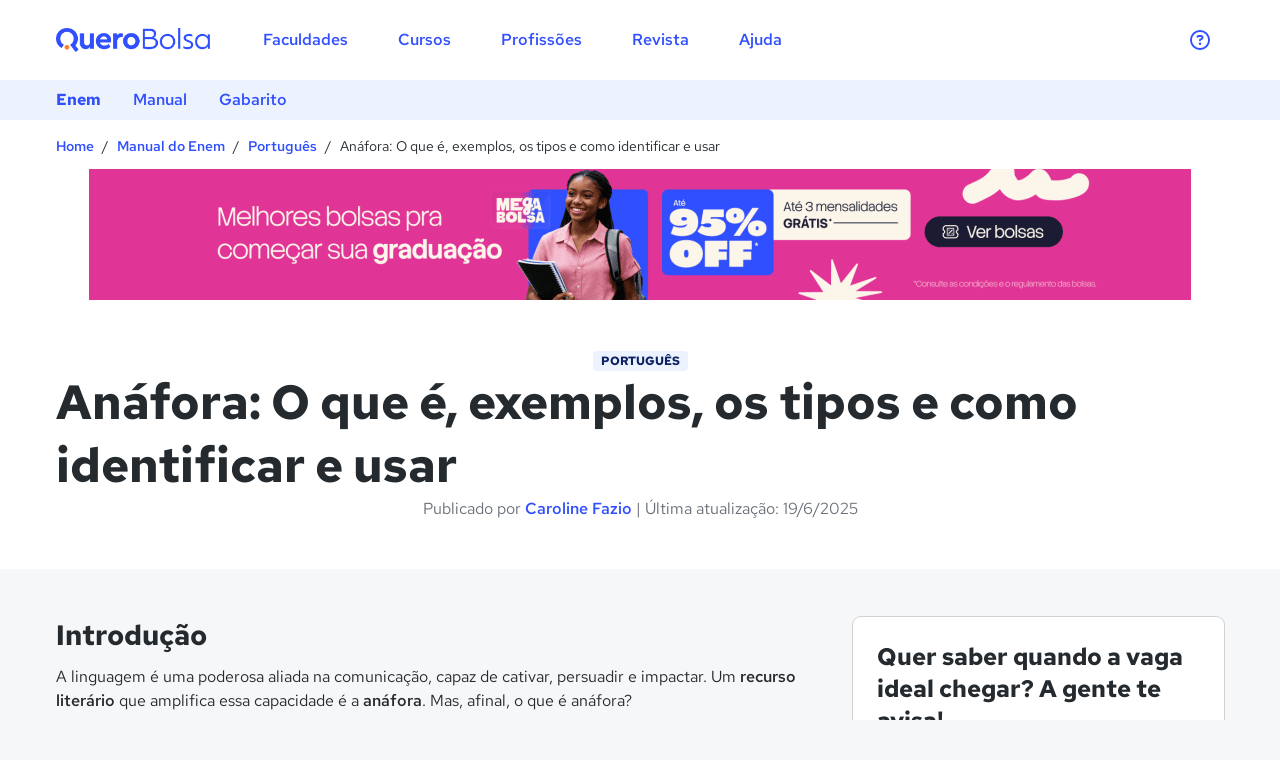

--- FILE ---
content_type: text/html
request_url: https://querobolsa.com.br/enem/portugues/anafora
body_size: 47067
content:
<!doctype html>
<html data-n-head-ssr lang="pt-BR" data-n-head="%7B%22lang%22:%7B%22ssr%22:%22pt-BR%22%7D%7D">
  <head>
    <title>Anáfora: O que é, exemplos, os tipos e como identificar e usar - Manual do Enem</title><meta data-n-head="ssr" charset="utf-8"><meta data-n-head="ssr" name="viewport" content="width=device-width,initial-scale=1"><meta data-n-head="ssr" name="format-detection" content="telephone=no"><meta data-n-head="ssr" name="designer" content="Quero Educação"><meta data-n-head="ssr" property="fb:app_id" content="179466578778411"><meta data-n-head="ssr" data-hid="description" name="description" content="Entenda o que é a anáfora, veja exemplos, quais os tipos que existem, como identificar e um resumo sobre. Aprenda no Manual do Enem."><base href="/"><link data-n-head="ssr" rel="icon" type="image/x-icon" href="/favicon.ico"><link data-n-head="ssr" rel="apple-touch-icon" sizes="57x57" href="/apple-icon-57x57.png"><link data-n-head="ssr" rel="apple-touch-icon" sizes="60x60" href="/apple-icon-60x60.png"><link data-n-head="ssr" rel="apple-touch-icon" sizes="72x72" href="/apple-icon-72x72.png"><link data-n-head="ssr" rel="apple-touch-icon" sizes="76x76" href="/apple-icon-76x76.png"><link data-n-head="ssr" rel="apple-touch-icon" sizes="114x114" href="/apple-icon-114x114.png"><link data-n-head="ssr" rel="apple-touch-icon" sizes="120x120" href="/apple-icon-120x120.png"><link data-n-head="ssr" rel="apple-touch-icon" sizes="144x144" href="/apple-icon-144x144.png"><link data-n-head="ssr" rel="apple-touch-icon" sizes="152x152" href="/apple-icon-152x152.png"><link data-n-head="ssr" rel="apple-touch-icon" sizes="180x180" href="/apple-icon-180x180.png"><link data-n-head="ssr" rel="icon" type="image/png" sizes="192x192" href="/android-icon-192x192.png"><link data-n-head="ssr" rel="icon" type="image/png" sizes="32x32" href="/favicon-32x32.png"><link data-n-head="ssr" rel="icon" type="image/png" sizes="96x96" href="/favicon-96x96.png"><link data-n-head="ssr" rel="icon" type="image/png" sizes="16x16" href="/favicon-16x16.png"><link data-n-head="ssr" rel="preconnect" href="https://api.amplitude.com" crossorigin="anonymous"><link data-n-head="ssr" rel="preconnect" href="https://gambit.querobolsa.com.br" crossorigin="anonymous"><link data-n-head="ssr" rel="preconnect" href="https://www.google-analytics.com" crossorigin="anonymous"><link data-n-head="ssr" rel="preconnect" href="https://www.googletagmanager.com" crossorigin="anonymous"><link data-n-head="ssr" rel="preconnect" href="https://bid.g.doubleclick.net" crossorigin="anonymous"><link data-n-head="ssr" rel="canonical" href="https://querobolsa.com.br/enem/portugues/anafora"><script data-n-head="ssr" data-hid="gtm-script">window.dataLayer=[],window._gtm_init||(window._gtm_init=1,function(t,n,e,a,o){t[e]=1==t[e]||"yes"==n[e]||1==n[e]||1==n.msDoNotTrack||t[a]&&t[a][o]&&t[a][o]()?1:0}(window,navigator,"doNotTrack","external","msTrackingProtectionEnabled"),function(a,o,i,r,c){a[c]={},a._gtm_inject=function(t){var n,e;a.doNotTrack||a[c][t]||(a[c][t]=1,a[r]=a[r]||[],a[r].push({"gtm.start":(new Date).getTime(),event:"gtm.js"}),n=o.getElementsByTagName(i)[0],(e=o.createElement(i)).async=!0,e.src="https://www.googletagmanager.com/gtm.js?id="+t,n.parentNode.insertBefore(e,n))}}(window,document,"script","dataLayer","_gtm_ids")),["GTM-NHVKBVD"].forEach(function(t){window._gtm_inject(t)})</script><script data-n-head="ssr" src="https://cdnjs.cloudflare.com/ajax/libs/mathjax/2.7.5/MathJax.js?config=TeX-MML-AM_CHTML" async defer></script><link rel="preload" href="https://manual-do-enem-client-prod.quero.space/d7b001c.js" as="script"><link rel="preload" href="https://manual-do-enem-client-prod.quero.space/336bfb7.js" as="script"><link rel="preload" href="https://manual-do-enem-client-prod.quero.space/35967fe.js" as="script"><link rel="preload" href="https://manual-do-enem-client-prod.quero.space/ad6a28f.js" as="script"><link rel="preload" href="https://manual-do-enem-client-prod.quero.space/823cc2c.js" as="script"><link rel="preload" href="https://manual-do-enem-client-prod.quero.space/49e6570.js" as="script"><style data-vue-ssr-id="4f857918:0 6a392794:0 730174c6:0 2e05ee84:0 1ad3bbf4:0 2999a3bb:0 2502b534:0 c3ae2b30:0 2af0010d:0 533b6e24:0 8bed5902:0 3ff12186:0 7e100064:0 4cc1c7e4:0 542437af:0 5a471f20:0 c4a82bc8:0 b91d2e48:0 80bad62a:0 053e61ea:0 42b5b116:0 324631ec:0 3c6486dd:0 17d1ff9e:0 d75d2e9e:0 1bc41f54:0 7fb39fc9:0 dfc76cc4:0 0f2d75b0:0">/*! normalize.css v8.0.1 | MIT License | github.com/necolas/normalize.css */html{line-height:1.15;-webkit-text-size-adjust:100%}body{margin:0}main{display:block}h1{font-size:2em;margin:.67em 0}hr{box-sizing:initial;height:0;overflow:visible}pre{font-family:monospace,monospace;font-size:1em}a{background-color:initial}abbr[title]{border-bottom:none;text-decoration:underline;-webkit-text-decoration:underline dotted;text-decoration:underline dotted}b,strong{font-weight:bolder}code,kbd,samp{font-family:monospace,monospace;font-size:1em}small{font-size:80%}sub,sup{font-size:75%;line-height:0;position:relative;vertical-align:initial}sub{bottom:-.25em}sup{top:-.5em}img{border-style:none}button,input,optgroup,select,textarea{font-family:inherit;font-size:100%;line-height:1.15;margin:0}button,input{overflow:visible}button,select{text-transform:none}[type=button],[type=reset],[type=submit],button{-webkit-appearance:button}[type=button]::-moz-focus-inner,[type=reset]::-moz-focus-inner,[type=submit]::-moz-focus-inner,button::-moz-focus-inner{border-style:none;padding:0}[type=button]:-moz-focusring,[type=reset]:-moz-focusring,[type=submit]:-moz-focusring,button:-moz-focusring{outline:1px dotted ButtonText}fieldset{padding:.35em .75em .625em}legend{box-sizing:border-box;color:inherit;display:table;max-width:100%;padding:0;white-space:normal}progress{vertical-align:initial}textarea{overflow:auto}[type=checkbox],[type=radio]{box-sizing:border-box;padding:0}[type=number]::-webkit-inner-spin-button,[type=number]::-webkit-outer-spin-button{height:auto}[type=search]{-webkit-appearance:textfield;outline-offset:-2px}[type=search]::-webkit-search-decoration{-webkit-appearance:none}::-webkit-file-upload-button{-webkit-appearance:button;font:inherit}details{display:block}summary{display:list-item}[hidden],template{display:none}*,:after,:before{box-sizing:border-box}body{background-color:var(--body-background)}body.scroll-locked{overflow:hidden}body,button,select{font-family:"Red Hat Text",sans-serif}[data-theme]{--z-modal-width:750px;--z-modal-height:100%;--z-carousel-button-background:transparent;--z-button-group-background:transparent;--z-breadcrumb-item-max-width:40ch;--z-autocomplete-result-height:300px;--z-autocomplete-z-index:1;--z-accordion-item-margin-bottom:0;--z-accordion-height:2000px;--z-popover-width:160px;--z-embed-map-width:100%;--z-embed-map-height:450px;--z-index-toast:7000;--z-index-modal:6000;--z-index-popover:5000;--z-index-overlay:4000;--z-index-dropdown:3000;--z-index-tooltip:2000;--z-index-sticky:1000;--unit-0900:36px;--unit-0800:32px;--unit-0700:28px;--unit-0600:24px;--unit-0500:20px;--unit-0400:16px;--unit-0300:12px;--unit-0200:8px;--unit-0100:4px;--unit-0050:2px;--unit-0025:1px;--unit-0000:0px;--unit-3000:120px;--unit-2900:116px;--unit-2800:112px;--unit-2700:108px;--unit-2600:104px;--unit-2500:100px;--unit-2400:96px;--unit-2300:92px;--unit-2200:88px;--unit-2100:84px;--unit-2000:80px;--unit-1900:76px;--unit-1800:72px;--unit-1700:68px;--unit-1600:64px;--unit-1500:60px;--unit-1400:56px;--unit-1300:52px;--unit-1200:48px;--unit-1100:44px;--unit-1000:40px;--transition-duration:300ms;--transition-function:ease-out;--font-weight-extra-bold:800;--font-weight-bold:700;--font-weight-semi-bold:600;--font-weight-medium:500;--font-weight-normal:400;--font-family-mono:Menlo,Monaco,Consolas,monospace;--font-family-private:"Quero Sans",Arial,Helvetica,sans-serif;--font-family-sans:"Red Hat Text",Arial,sans-serif;--color-social-youtube-deep:#900;--color-social-youtube-clear:#fff;--color-social-youtube-pure:red;--color-social-whatsapp-deep:#167e3d;--color-social-whatsapp-clear:#fff;--color-social-whatsapp-pure:#25d366;--color-social-twitter-deep:#09669f;--color-social-twitter-clear:#fff;--color-social-twitter-pure:#1da1f2;--color-social-slack-deep:#230a24;--color-social-slack-clear:#fff;--color-social-slack-pure:#4a154b;--color-social-linkedin-deep:#053361;--color-social-linkedin-clear:#fff;--color-social-linkedin-pure:#0a66c1;--color-social-instagram-deep:#701f4d;--color-social-instagram-clear:#fff;--color-social-instagram-pure:#c13584;--color-social-google-deep:#ebebeb;--color-social-google-clear:#757575;--color-social-google-pure:#fff;--color-social-facebook-deep:#09489b;--color-social-facebook-clear:#fff;--color-social-facebook-pure:#1877f2;--color-social-apple-deep:#1a1a1a;--color-social-apple-clear:#fff;--color-social-apple-pure:#000;--color-teal-000:#e0fffc;--color-teal-900:#001a17;--color-teal-800:#00332f;--color-teal-700:#004d46;--color-teal-600:#00665d;--color-teal-500:#008075;--color-teal-400:#26998f;--color-teal-300:#3eb3a9;--color-teal-200:#5ed1c7;--color-teal-100:#9ce6df;--color-violet-000:#f7f1ff;--color-violet-900:#1e1033;--color-violet-800:#38146b;--color-violet-700:#4f2196;--color-violet-600:#6e32c9;--color-violet-500:#8a3ffc;--color-violet-400:#9d5efb;--color-violet-300:#bb8eff;--color-violet-200:#d0b0ff;--color-violet-100:#e6d6ff;--color-pink-000:#fff0f6;--color-pink-900:#2a0a16;--color-pink-800:#57002b;--color-pink-700:#760a3a;--color-pink-600:#a11950;--color-pink-500:#d12765;--color-pink-400:#ee538b;--color-pink-300:#fa75a6;--color-pink-200:#ffa0c2;--color-pink-100:#ffcfe1;--color-cyan-000:#e3f6ff;--color-cyan-900:#07192b;--color-cyan-800:#002b50;--color-cyan-700:#003d73;--color-cyan-600:#0058a1;--color-cyan-500:#0072c3;--color-cyan-400:#1191e6;--color-cyan-300:#30b0ff;--color-cyan-200:#6ccaff;--color-cyan-100:#b3e6ff;--color-yellow-000:#fff5e6;--color-yellow-900:#2b1908;--color-yellow-800:#553707;--color-yellow-700:#805507;--color-yellow-600:#aa7406;--color-yellow-500:#d59206;--color-yellow-400:#ffb005;--color-yellow-300:#ffc043;--color-yellow-200:#ffd175;--color-yellow-100:#ffe1a8;--color-green-000:#dafbe4;--color-green-900:#081b09;--color-green-800:#01330f;--color-green-700:#054719;--color-green-600:#10642a;--color-green-500:#198038;--color-green-400:#24a148;--color-green-300:#3dbb61;--color-green-200:#56d679;--color-green-100:#9deeb2;--color-red-000:#fff0f1;--color-red-900:#2c080a;--color-red-800:#570408;--color-red-700:#750e13;--color-red-600:#a51920;--color-red-500:#da1e28;--color-red-400:#fb4b53;--color-red-300:#ff767c;--color-red-200:#ffa4a9;--color-red-100:#fcd0d3;--color-purple-000:#fcf1ff;--color-purple-900:#260b2b;--color-purple-800:#4f0059;--color-purple-700:#711587;--color-purple-600:#9624b3;--color-purple-500:#d63ffc;--color-purple-400:#de6efa;--color-purple-300:#e88eff;--color-purple-200:#efb0ff;--color-purple-100:#f7d6ff;--color-orange-000:#ffede0;--color-orange-900:#331400;--color-orange-800:#662900;--color-orange-700:#993d00;--color-orange-600:#cc5200;--color-orange-500:#fa6400;--color-orange-400:#ff7e29;--color-orange-300:#ffa366;--color-orange-200:#ffbc8f;--color-orange-100:#ffd1b3;--color-blue-000:#edf2ff;--color-blue-900:#051243;--color-blue-800:#0d2262;--color-blue-700:#143182;--color-blue-600:#1d3cc0;--color-blue-500:#304ffe;--color-blue-400:#406ffc;--color-blue-300:#6e95ff;--color-blue-200:#97b4ff;--color-blue-100:#c9d9ff;--color-gray-050:#e8eaee;--color-gray-000:#f6f7f8;--color-gray-900:#13171a;--color-gray-800:#242a2e;--color-gray-700:#373d42;--color-gray-600:#50565b;--color-gray-500:#697077;--color-gray-400:#868d95;--color-gray-300:#9fa5ad;--color-gray-200:#b9bfc7;--color-gray-100:#d5d9e0;--color-black:#000;--color-white:#fff;--border-radius-circle:50%;--border-radius-pill:500px;--z-header-background:var(--color-white);--z-textarea-line-height-large:2rem;--z-textarea-font-size-large:1.25rem;--z-textarea-height-large:var(--unit-1200);--z-textarea-line-height-small:1.25rem;--z-textarea-font-size-small:0.875rem;--z-textarea-height-small:var(--unit-0800);--z-textarea-border-color-disabled:var(--color-gray-200);--z-textarea-background-disabled:var(--color-gray-100);--z-textarea-placeholder-color:var(--color-gray-300);--z-textarea-height:var(--unit-1200);--z-textarea-line-height:1.5rem;--z-textarea-font-size:1rem;--z-textarea-border-color:var(--color-gray-200);--z-tab-line-height-large:2rem;--z-tab-font-size-large:1.25rem;--z-tab-font-weight:var(--font-weight-medium);--z-tab-line-height:1.5rem;--z-tab-font-size:1rem;--z-tab-color:var(--color-gray-400);--z-tab-border-color:var(--color-gray-050);--z-stepper-dot-link-height:var(--unit-0100);--z-stepper-dot-link-background:var(--color-gray-200);--z-stepper-dot-height:var(--unit-0600);--z-stepper-dot-border-radius:var(--border-radius-circle);--z-stepper-line-height:1.25rem;--z-stepper-font-size:0.875rem;--z-stepper-bar-step-margin:var(--unit-0025);--z-stepper-bar-graph-margin:var(--unit-0200);--z-stepper-bar-margin:var(--unit-0200);--z-stepper-bar-height:var(--unit-0200);--z-stepper-bar-background:var(--color-gray-200);--z-stepper-bar-line-height:1.5rem;--z-stepper-bar-font-size:1rem;--z-radio-border-color-inverted:var(--color-white);--z-radio-color-inverted:var(--color-white);--z-radio-border-color-disabled:var(--color-gray-300);--z-radio-margin:var(--unit-0200);--z-radio-width:var(--unit-0400);--z-radio-height:var(--unit-0400);--z-pagination-width:var(--unit-0800);--z-pagination-height:var(--unit-0800);--z-pagination-margin:var(--unit-0100);--z-pagination-font-weight:var(--font-weight-medium);--z-pagination-line-height:1rem;--z-pagination-font-size:1rem;--z-modal-background:var(--color-white);--z-modal-z-index:var(--z-index-modal);--z-list-box-background-hover:var(--color-gray-100);--z-list-box-background:var(--color-white);--z-dropdown-input-line-height-large:2rem;--z-dropdown-input-font-size-large:1.25rem;--z-dropdown-input-placeholder-color:var(--color-gray-300);--z-dropdown-input-line-height:1.5rem;--z-dropdown-input-font-size:1rem;--z-dropdown-input-border-color:var(--color-gray-200);--z-checkbox-border-color-disabled:var(--color-gray-200);--z-checkbox-color-checked:var(--color-white);--z-checkbox-margin:var(--unit-0200);--z-checkbox-width:var(--unit-0400);--z-checkbox-height:var(--unit-0400);--z-carousel-color-disabled:var(--color-gray-050);--z-carousel-button-width:var(--unit-0800);--z-carousel-button-height:var(--unit-0800);--z-carousel-pagination-margin-right:var(--unit-0400);--z-carousel-pagination-margin-left:var(--unit-0400);--z-carousel-pagination-height:var(--unit-0800);--z-carousel-padding-top:var(--unit-0050);--z-carousel-padding-right:var(--unit-0100);--z-carousel-padding-left:var(--unit-0100);--z-carousel-padding-bottom:var(--unit-0100);--z-carousel-max-width:1200px;--z-carousel-margin-top:var(--unit-0600);--z-button-group-line-height-large:2rem;--z-button-group-font-size-large:1.25rem;--z-button-group-line-height-medium:1.5rem;--z-button-group-font-size-medium:1rem;--z-button-group-line-height-small:1.25rem;--z-button-group-font-size-small:0.875rem;--z-breadcrumb-item-line-height:1.25rem;--z-breadcrumb-item-font-size:0.875rem;--z-bottom-sheet-z-index:var(--z-index-modal);--z-autocomplete-result-border-color:var(--color-gray-050);--z-alert-padding:var(--unit-0400);--z-accordion-font-weight:var(--font-weight-bold);--z-accordion-line-height:1.5rem;--z-accordion-font-size:1rem;--z-accordion-border-color:var(--color-gray-050);--z-tooltip-line-height:1.25rem;--z-tooltip-font-size:0.875rem;--z-tooltip-background:var(--color-gray-800);--z-toggle-switch-line-height:var(--unit-0700);--z-toggle-switch-font-size:0.875rem;--z-toggle-switch-width:var(--unit-1800);--z-toggle-switch-height:var(--unit-0800);--z-toggle-switch-border-radius:var(--border-radius-pill);--z-toggle-switch-background:var(--color-gray-300);--z-title-line-height-extra-large-desktop:2.75rem;--z-title-font-size-extra-large-desktop:2.25rem;--z-title-line-height-extra-large-mobile:2.5rem;--z-title-font-size-extra-large-mobile:2rem;--z-title-line-height-large-desktop:2.5rem;--z-title-font-size-large-desktop:2rem;--z-title-line-height-large-mobile:2.25rem;--z-title-font-size-large-mobile:1.75rem;--z-title-line-height-medium-desktop:2.25rem;--z-title-font-size-medium-desktop:1.75rem;--z-title-line-height-medium-mobile:2rem;--z-title-font-size-medium-mobile:1.5rem;--z-title-line-height-small-desktop:2rem;--z-title-font-size-small-desktop:1.5rem;--z-title-line-height-small-mobile:1.5rem;--z-title-font-size-small-mobile:1.25rem;--z-title-line-height-extra-small-desktop:1.5rem;--z-title-font-size-extra-small-desktop:1.25rem;--z-title-line-height-extra-small-mobile:1.25rem;--z-title-font-size-extra-small-mobile:1rem;--z-title-line-height-nano-desktop:1.25rem;--z-title-font-size-nano-desktop:1rem;--z-title-line-height-nano-mobile:1.25rem;--z-title-font-size-nano-mobile:1rem;--z-title-letter-spacing:var(--unit-0000);--z-title-font-weight:var(--font-weight-bold);--z-title-font-family:var(--font-family-sans);--z-text-line-height-large-desktop:2rem;--z-text-font-size-large-desktop:1.25rem;--z-text-line-height-large-mobile:2rem;--z-text-font-size-large-mobile:1.25rem;--z-text-line-height-medium-desktop:1.5rem;--z-text-font-size-medium-desktop:1rem;--z-text-line-height-medium-mobile:1.5rem;--z-text-font-size-medium-mobile:1rem;--z-text-line-height-small-desktop:1.25rem;--z-text-font-size-small-desktop:0.875rem;--z-text-line-height-small-mobile:1.25rem;--z-text-font-size-small-mobile:0.875rem;--z-text-font-weight:var(--font-weight-normal);--z-text-font-family:var(--font-family-sans);--z-tag-color-disabled:var(--color-gray-400);--z-tag-border-color-disabled:var(--color-gray-100);--z-tag-background-disabled:var(--color-gray-050);--z-tag-border-color-hover:var(--color-gray-100);--z-tag-background-hover:var(--color-gray-100);--z-tag-height:var(--unit-0800);--z-tag-font-weight:var(--font-weight-medium);--z-tag-line-height:1.5rem;--z-tag-font-size:1rem;--z-tag-font-family:var(--font-family-sans);--z-tag-border-color:var(--color-gray-100);--z-tag-background:var(--color-white);--z-slider-background:var(--color-gray-200);--z-progress-bar-height:var(--unit-0200);--z-progress-bar-background:var(--color-gray-050);--z-popover-overlay-z-index:var(--z-index-overlay);--z-popover-z-index:var(--z-index-popover);--z-popover-line-height:1.5rem;--z-popover-font-size:1rem;--z-popover-padding:var(--unit-0400);--z-popover-background:var(--color-white);--z-link-line-height-large:2rem;--z-link-font-size-large:1.25rem;--z-link-line-height-medium:1.5rem;--z-link-font-size-medium:1rem;--z-link-line-height-small:1.25rem;--z-link-font-size-small:0.875rem;--z-input-line-height-large:2rem;--z-input-font-size-large:1.25rem;--z-input-height-large:54px;--z-input-line-height-small:1.25rem;--z-input-font-size-small:0.875rem;--z-input-height-small:34px;--z-input-border-color-disabled:var(--color-gray-200);--z-input-background-disabled:var(--color-gray-100);--z-input-placeholder-color:var(--color-gray-300);--z-input-line-height:1.5rem;--z-input-font-size:1rem;--z-input-height:46px;--z-input-border-color:var(--color-gray-200);--z-icon-area-extra-colossal:var(--unit-1500);--z-icon-size-extra-colossal:var(--unit-1200);--z-icon-area-extra-giant:var(--unit-1300);--z-icon-size-extra-giant:var(--unit-1000);--z-icon-area-extra-jumbo:var(--unit-1000);--z-icon-size-extra-jumbo:var(--unit-0800);--z-icon-area-large:var(--unit-0700);--z-icon-size-large:var(--unit-0500);--z-icon-area-medium:var(--unit-0500);--z-icon-size-medium:var(--unit-0400);--z-icon-area-small:var(--unit-0400);--z-icon-size-small:var(--unit-0300);--z-display-line-height-large-desktop:5rem;--z-display-font-size-large-desktop:4rem;--z-display-line-height-large-mobile:4.25rem;--z-display-font-size-large-mobile:3.5rem;--z-display-line-height-medium-desktop:4.25rem;--z-display-font-size-medium-desktop:3.5rem;--z-display-line-height-medium-mobile:3.75rem;--z-display-font-size-medium-mobile:3rem;--z-display-line-height-small-desktop:3.75rem;--z-display-font-size-small-desktop:3rem;--z-display-line-height-small-mobile:3rem;--z-display-font-size-small-mobile:2.5rem;--z-display-letter-spacing:var(--unit-0000);--z-display-font-weight:var(--font-weight-bold);--z-display-font-family:var(--font-family-sans);--z-card-padding:var(--unit-0600);--z-card-background:var(--color-white);--z-caption-line-height:0.75rem;--z-caption-letter-spacing:var(--unit-0000);--z-caption-font-weight:var(--font-weight-bold);--z-caption-font-size:0.75rem;--z-caption-font-family:var(--font-family-sans);--z-button-line-height-large:2rem;--z-button-font-size-large:1.25rem;--z-button-line-height-medium:1.5rem;--z-button-font-size-medium:1rem;--z-button-line-height-small:1.25rem;--z-button-font-size-small:0.875rem;--z-button-font-weight:var(--font-weight-medium);--z-button-font-family:var(--font-family-sans);--z-button-social-twitter-background-hover:var(--color-social-twitter-deep);--z-button-social-twitter-background:var(--color-social-twitter-pure);--z-button-social-twitter-color:var(--color-social-twitter-clear);--z-button-social-twitter-border-color:var(--color-social-twitter-deep);--z-button-social-linkedin-background-hover:var(--color-social-linkedin-deep);--z-button-social-linkedin-background:var(--color-social-linkedin-pure);--z-button-social-linkedin-color:var(--color-social-linkedin-clear);--z-button-social-linkedin-border-color:var(--color-social-linkedin-deep);--z-button-social-slack-background-hover:var(--color-social-slack-deep);--z-button-social-slack-background:var(--color-social-slack-pure);--z-button-social-slack-color:var(--color-social-slack-clear);--z-button-social-slack-border-color:var(--color-social-slack-deep);--z-button-social-apple-background-hover:var(--color-social-apple-deep);--z-button-social-apple-background:var(--color-social-apple-pure);--z-button-social-apple-color:var(--color-social-apple-clear);--z-button-social-apple-border-color:var(--color-social-apple-deep);--z-button-social-google-background-hover:var(--color-social-google-deep);--z-button-social-google-background:var(--color-social-google-pure);--z-button-social-google-color:var(--color-social-google-clear);--z-button-social-google-border-color:var(--color-social-google-deep);--z-button-social-facebook-background-hover:var(--color-social-facebook-deep);--z-button-social-facebook-background:var(--color-social-facebook-pure);--z-button-social-facebook-color:var(--color-social-facebook-clear);--z-button-social-facebook-border-color:var(--color-social-facebook-deep);--z-button-share-width:var(--unit-1200);--z-button-share-height:var(--unit-1200);--z-button-share-border-radius:var(--border-radius-circle);--z-badge-text-width:var(--unit-0400);--z-badge-text-height:var(--unit-0400);--z-badge-text-line-height:0.75rem;--z-badge-text-font-size:0.75rem;--z-badge-text-letter-spacing:var(--unit-0000);--z-badge-text-font-weight:var(--font-weight-bold);--z-badge-text-background:var(--color-gray-400);--z-badge-ordination-background-incompleted:var(--color-gray-200);--z-badge-ordination-line-height:1rem;--z-badge-ordination-font-size:1rem;--z-badge-ordination-width:var(--unit-0600);--z-badge-ordination-height:var(--unit-0600);--z-badge-ordination-font-weight:var(--font-weight-bold);--z-badge-ordination-border-radius:var(--border-radius-circle);--z-badge-counter-line-height:1.25rem;--z-badge-counter-font-size:0.75rem;--z-badge-counter-width:var(--unit-0400);--z-badge-counter-height:var(--unit-0400);--z-badge-counter-font-weight:var(--font-weight-bold);--z-badge-counter-border-radius:var(--border-radius-pill);--z-avatar-size-extra-large:var(--unit-2000);--z-avatar-font-size-extra-large:1.5rem;--z-avatar-size-large:var(--unit-1600);--z-avatar-font-size-large:1.25rem;--z-avatar-size-medium:var(--unit-1200);--z-avatar-font-size-medium:1rem;--z-avatar-size-small:var(--unit-0800);--z-avatar-font-size-small:0.875rem;--z-avatar-size-extra-small:var(--unit-0600);--z-avatar-font-size-extra-small:0.875rem;--z-avatar-border-radius:var(--border-radius-circle);--z-avatar-border-color:var(--color-white);--line-height-extra-colossal:5.25rem;--line-height-colossal:4.5rem;--line-height-extra-giant:3.75rem;--line-height-giant:3.5rem;--line-height-extra-jumbo:3rem;--line-height-jumbo:2.75rem;--line-height-extra-large:2.25rem;--line-height-large:2rem;--line-height-medium:1.5rem;--line-height-small:1.25rem;--font-size-extra-colossal:3.5rem;--font-size-colossal:3rem;--font-size-extra-giant:2.5rem;--font-size-giant:2.25rem;--font-size-extra-jumbo:2rem;--font-size-jumbo:1.75rem;--font-size-extra-large:1.5rem;--font-size-large:1.25rem;--font-size-medium:1rem;--font-size-small:0.875rem;--elevation-down-30:0 0 1px 0 rgba(19,23,26,0.32),0 16px 32px -16px rgba(19,23,26,0.24);--elevation-down-20:0 0 1px 0 rgba(19,23,26,0.32),0 8px 16px -8px rgba(19,23,26,0.24);--elevation-down-10:0 0 1px 0 rgba(19,23,26,0.32),0 4px 8px -4px rgba(19,23,26,0.24);--elevation-up-30:0 0 1px 0 rgba(19,23,26,0.32),0 -16px 32px -16px rgba(19,23,26,0.24);--elevation-up-20:0 0 1px 0 rgba(19,23,26,0.32),0 -8px 16px -8px rgba(19,23,26,0.24);--elevation-up-10:0 0 1px 0 rgba(19,23,26,0.32),0 -4px 8px -4px rgba(19,23,26,0.24);--elevation-00:0 0 0 1px rgba(19,23,26,0.16);--color-interactive-000:var(--color-blue-000);--color-interactive-900:var(--color-blue-900);--color-interactive-800:var(--color-blue-800);--color-interactive-700:var(--color-blue-700);--color-interactive-600:var(--color-blue-600);--color-interactive-500:var(--color-blue-500);--color-interactive-400:var(--color-blue-400);--color-interactive-300:var(--color-blue-300);--color-interactive-200:var(--color-blue-200);--color-interactive-100:var(--color-blue-100);--color-secondary:var(--color-orange-500);--color-primary:var(--color-blue-500);--color-support-info-clear:var(--color-cyan-100);--color-support-info-pure:var(--color-cyan-400);--color-support-info-deep:var(--color-cyan-700);--color-support-danger-clear:var(--color-red-100);--color-support-danger-pure:var(--color-red-500);--color-support-danger-deep:var(--color-red-700);--color-support-warning-clear:var(--color-yellow-100);--color-support-warning-pure:var(--color-yellow-400);--color-support-warning-deep:var(--color-yellow-700);--color-support-success-clear:var(--color-green-100);--color-support-success-pure:var(--color-green-400);--color-support-success-deep:var(--color-green-600);--color-font-inverted:var(--color-white);--color-font-minor:var(--color-gray-500);--color-font-major:var(--color-gray-800);--color-background-minor:var(--color-white);--color-background-major:var(--color-gray-000);--color-background-brand:var(--color-blue-000);--color-background-casual:var(--color-gray-050);--color-alpha-teal-050:rgba(0,128,117,0.5);--color-alpha-teal-024:rgba(0,128,117,0.24);--color-alpha-violet-050:rgba(138,63,252,0.5);--color-alpha-violet-024:rgba(138,63,252,0.24);--color-alpha-pink-050:rgba(209,39,101,0.5);--color-alpha-pink-024:rgba(209,39,101,0.24);--color-alpha-cyan-050:rgba(0,114,195,0.5);--color-alpha-cyan-024:rgba(0,114,195,0.24);--color-alpha-yellow-050:rgba(213,146,6,0.5);--color-alpha-yellow-024:rgba(213,146,6,0.24);--color-alpha-green-050:rgba(25,128,56,0.5);--color-alpha-green-024:rgba(25,128,56,0.24);--color-alpha-red-050:rgba(218,30,40,0.5);--color-alpha-red-024:rgba(218,30,40,0.24);--color-alpha-purple-050:rgba(214,63,252,0.5);--color-alpha-purple-024:rgba(214,63,252,0.24);--color-alpha-orange-050:rgba(250,100,0,0.5);--color-alpha-orange-024:rgba(250,100,0,0.24);--color-alpha-blue-050:rgba(48,79,254,0.5);--color-alpha-blue-024:rgba(48,79,254,0.24);--color-alpha-gray-080:rgba(19,23,26,0.8);--color-alpha-gray-050:rgba(19,23,26,0.5);--color-alpha-gray-032:rgba(19,23,26,0.32);--color-alpha-gray-024:rgba(19,23,26,0.24);--color-alpha-gray-016:rgba(19,23,26,0.16);--color-alpha-white-080:hsla(0,0%,100%,0.8);--color-alpha-transparent:transparent;--color-inverted:var(--color-white);--border-width-large:var(--unit-0100);--border-width-medium:var(--unit-0050);--border-width-small:var(--unit-0025);--border-width-none:var(--unit-0000);--border-radius-extra-jumbo:var(--unit-0800);--border-radius-jumbo:var(--unit-0600);--border-radius-extra-large:var(--unit-0400);--border-radius-large:var(--unit-0200);--border-radius-medium:var(--unit-0100);--border-radius-small:var(--unit-0050);--border-radius-none:var(--unit-0000);--z-header-box-shadow:var(--elevation-down-10);--z-toast-background-warning:var(--color-support-warning-deep);--z-toast-background-danger:var(--color-support-danger-deep);--z-toast-background-success:var(--color-support-success-deep);--z-toast-background-info:var(--color-support-info-deep);--z-toast-box-shadow:var(--elevation-down-30);--z-toast-color:var(--color-inverted);--z-textarea-border-radius-large:var(--border-radius-medium);--z-textarea-border-radius-small:var(--border-radius-medium);--z-textarea-background-hover:var(--color-background-major);--z-textarea-color:var(--color-font-major);--z-textarea-border-radius:var(--border-radius-medium);--z-textarea-border-width:var(--border-width-small);--z-textarea-background:var(--color-background-minor);--z-tab-border-width:var(--border-width-large);--z-stepper-dot-link-background-filled:var(--color-primary);--z-stepper-icon-color:var(--color-inverted);--z-stepper-dot-link-left:22px;--z-stepper-dot-link-top:22px;--z-stepper-bar-background-complete:var(--color-primary);--z-stepper-bar-border-radius:var(--border-radius-medium);--z-radio-input-border-width:var(--border-width-large);--z-radio-border-color-inverted-selected:var(--color-interactive-200);--z-radio-color-selected:var(--color-font-major);--z-radio-background-hover:var(--color-background-major);--z-radio-border-width:var(--border-width-small);--z-radio-color:var(--color-font-major);--z-radio-border-color:var(--color-font-major);--z-radio-background:var(--color-background-minor);--z-pagination-border-color-selected:var(--color-interactive-300);--z-pagination-background-selected:var(--color-interactive-000);--z-pagination-border-color-hover:var(--color-alpha-transparent);--z-pagination-border-color:var(--color-alpha-transparent);--z-pagination-background:var(--color-alpha-transparent);--z-pagination-border-width:var(--border-width-medium);--z-pagination-border-radius:var(--border-radius-medium);--z-modal-overlay-background:var(--color-alpha-gray-080);--z-modal-border-radius:var(--border-radius-none);--z-dropdown-input-background-hover:var(--color-background-major);--z-dropdown-input-color:var(--color-font-major);--z-dropdown-input-border-width:var(--border-width-small);--z-dropdown-input-border-radius:var(--border-radius-medium);--z-dropdown-input-background:var(--color-background-minor);--z-checkbox-color-inverted:var(--color-font-inverted);--z-checkbox-background-hover:var(--color-background-minor);--z-checkbox-border-radius:var(--border-radius-small);--z-checkbox-border-width:var(--border-width-small);--z-checkbox-color:var(--color-font-major);--z-checkbox-border-color:var(--color-font-major);--z-checkbox-background:var(--color-background-minor);--z-button-group-border-radius:var(--border-radius-medium);--z-breadcrumb-color-inverted:var(--color-inverted);--z-breadcrumb-divisor-color:var(--color-font-major);--z-breadcrumb-current-item-color:var(--color-font-major);--z-bottom-sheet-background:var(--color-alpha-gray-080);--z-autocomplete-result-border-width:var(--border-width-small);--z-autocomplete-result-border-radius:var(--border-radius-medium);--z-autocomplete-background:var(--color-background-minor);--z-alert-color:var(--color-support-info-deep);--z-alert-border-width:var(--border-width-small);--z-alert-border-radius:var(--border-radius-medium);--z-alert-border-color:var(--color-support-info-pure);--z-alert-background-color:var(--color-support-info-clear);--z-accordion-color:var(--color-font-major);--z-accordion-border-width:var(--border-width-medium);--z-accordion-background:var(--color-alpha-transparent);--z-tooltip-box-shadow:var(--elevation-down-30);--z-tooltip-color:var(--color-inverted);--z-toggle-switch-color:var(--color-inverted);--z-title-line-height-desktop:var(--z-title-line-height-medium-desktop);--z-title-font-size-desktop:var(--z-title-font-size-medium-desktop);--z-title-line-height-mobile:var(--z-title-line-height-medium-mobile);--z-title-font-size-mobile:var(--z-title-font-size-medium-mobile);--z-text-line-height-desktop:var(--z-text-line-height-medium-desktop);--z-text-font-size-desktop:var(--z-text-font-size-medium-desktop);--z-text-line-height-mobile:var(--z-text-line-height-medium-mobile);--z-text-font-size-mobile:var(--z-text-font-size-medium-mobile);--z-tag-color-selected:var(--color-interactive-500);--z-tag-border-color-selected:var(--color-interactive-300);--z-tag-background-selected:var(--color-interactive-000);--z-tag-color-hover:var(--color-interactive-500);--z-tag-color:var(--color-interactive-500);--z-tag-border-width:var(--border-width-small);--z-tag-border-radius:var(--border-radius-medium);--z-slider-handle-border-width:var(--border-width-medium);--z-slider-handle-background:var(--color-inverted);--z-progress-bar-fill-background:var(--color-primary);--z-progress-bar-border-radius:var(--border-radius-medium);--z-popover-box-shadow:var(--elevation-down-30);--z-link-line-height:var(--z-link-line-height-medium);--z-link-font-size:var(--z-link-font-size-medium);--z-input-background-hover:var(--color-background-major);--z-input-color:var(--color-font-major);--z-input-border-width:var(--border-width-small);--z-input-border-radius:var(--border-radius-medium);--z-input-background:var(--color-background-minor);--z-icon-area:var(--z-icon-area-medium);--z-icon-size:var(--z-icon-size-medium);--z-embed-map-background:var(--color-background-major);--z-embed-image-border-radius:var(--border-radius-none);--z-divider-border-color-brand:var(--color-primary);--z-divider-border-color-inverted:var(--color-inverted);--z-divider-border-width:var(--border-width-medium);--z-divider-border-color:var(--color-background-casual);--z-display-line-height-desktop:var(--z-display-line-height-medium-desktop);--z-display-font-size-desktop:var(--z-display-font-size-medium-desktop);--z-display-line-height-mobile:var(--z-display-line-height-medium-mobile);--z-display-font-size-mobile:var(--z-display-font-size-medium-mobile);--z-card-box-shadow-higher:var(--elevation-down-20);--z-card-box-shadow-high:var(--elevation-down-10);--z-card-box-shadow-low:var(--elevation-00);--z-card-border-radius:var(--border-radius-large);--z-button-color-primary:var(--color-inverted);--z-button-border-width:var(--border-width-small);--z-button-border-radius:var(--border-radius-medium);--z-badge-text-color:var(--color-inverted);--z-badge-text-border-radius:var(--border-radius-medium);--z-badge-ordination-color-finished:var(--color-inverted);--z-badge-ordination-color-completed-selected:var(--color-inverted);--z-badge-ordination-border-width-current-unselected:var(--border-width-medium);--z-badge-ordination-background-current-unselected:var(--color-background-minor);--z-badge-ordination-color-incompleted:var(--color-font-major);--z-badge-ordination-background:var(--z-badge-ordination-background-incompleted);--z-badge-counter-background-watchful:var(--color-support-danger-pure);--z-badge-counter-color:var(--color-inverted);--z-badge-counter-background:var(--color-primary);--z-avatar-size:var(--z-avatar-size-medium);--z-avatar-font-size:var(--z-avatar-font-size-medium);--z-avatar-border-width:var(--border-width-medium);--z-avatar-background:var(--color-background-brand);--color-interactive-hover:var(--color-interactive-700);--color-interactive-normal:var(--color-interactive-500);--color-interactive-focus:var(--color-alpha-blue-050);--color-interactive-alpha:var(--color-alpha-blue-024);--color-font-info:var(--color-support-info-deep);--color-font-danger:var(--color-support-danger-deep);--color-font-warning:var(--color-support-warning-deep);--color-font-success:var(--color-support-success-deep);--color-background-overlay:var(--color-alpha-gray-080);--color-background-info:var(--color-support-info-clear);--color-background-danger:var(--color-support-danger-clear);--color-background-warning:var(--color-support-warning-clear);--color-background-success:var(--color-support-success-clear);--z-textarea-border-color-hover:var(--color-interactive-normal);--z-tab-color-active:var(--color-interactive-normal);--z-radio-border-color-selected:var(--color-interactive-normal);--z-radio-background-selected:var(--color-interactive-normal);--z-radio-border-color-hover:var(--color-interactive-normal);--z-pagination-color-selected:var(--color-interactive-normal);--z-pagination-color-hover:var(--color-interactive-hover);--z-pagination-background-hover:var(--color-interactive-alpha);--z-pagination-color:var(--color-interactive-normal);--z-list-box-background-active:var(--color-interactive-normal);--z-list-box-color:var(--color-interactive-normal);--z-dropdown-input-icon-color:var(--color-interactive-normal);--z-dropdown-input-border-color-hover:var(--color-interactive-normal);--z-checkbox-border-color-checked:var(--color-interactive-normal);--z-checkbox-background-checked:var(--color-interactive-normal);--z-checkbox-border-color-hover:var(--color-interactive-normal);--z-carousel-button-color:var(--color-interactive-normal);--z-carousel-color:var(--color-interactive-normal);--z-button-group-background-hover:var(--color-interactive-alpha);--z-button-group-color:var(--color-interactive-normal);--z-button-group-border-color:var(--color-interactive-normal);--z-accordion-icon-color:var(--color-interactive-normal);--z-slider-handle-border-color:var(--color-interactive-normal);--z-slider-line-background:var(--color-interactive-normal);--z-input-border-color-hover:var(--color-interactive-normal);--z-button-border-width-secondary:var(--z-button-border-width);--z-button-border-color-primary:var(--color-interactive-hover);--z-button-background-primary:var(--color-interactive-normal);--z-badge-ordination-background-finished:var(--color-interactive-normal);--z-badge-ordination-background-completed-selected:var(--color-interactive-normal);--z-badge-ordination-color-current-unselected:var(--color-interactive-normal);--z-badge-ordination-border-color-current-unselected:var(--color-interactive-normal);--z-badge-ordination-color:var(--z-badge-ordination-color-incompleted);--z-avatar-border-color-interactive:var(--color-interactive-normal);--z-avatar-color:var(--color-interactive-normal)}[data-theme=quero-bolsa]{--color-background-brand:#edf2ff;--color-background-major:#f6f7f8;--color-background-minor:#fff;--color-primary:#304ffe;--color-secondary:#fa6400;--color-interactive-100:#c9d9ff;--color-interactive-200:#97b4ff;--color-interactive-300:#6e95ff;--color-interactive-400:#406ffc;--color-interactive-500:#304ffe;--color-interactive-600:#1d3cc0;--color-interactive-700:#143182;--color-interactive-800:#0d2262;--color-interactive-900:#051243;--color-interactive-000:#edf2ff;--color-interactive-alpha:rgba(48,79,254,0.24);--color-interactive-focus:rgba(48,79,254,0.5);--color-interactive-normal:#304ffe;--color-interactive-hover:#143182}@font-face{font-family:swiper-icons;src:url("data:application/font-woff;charset=utf-8;base64, [base64]//wADZ2x5ZgAAAywAAADMAAAD2MHtryVoZWFkAAABbAAAADAAAAA2E2+eoWhoZWEAAAGcAAAAHwAAACQC9gDzaG10eAAAAigAAAAZAAAArgJkABFsb2NhAAAC0AAAAFoAAABaFQAUGG1heHAAAAG8AAAAHwAAACAAcABAbmFtZQAAA/gAAAE5AAACXvFdBwlwb3N0AAAFNAAAAGIAAACE5s74hXjaY2BkYGAAYpf5Hu/j+W2+MnAzMYDAzaX6QjD6/4//Bxj5GA8AuRwMYGkAPywL13jaY2BkYGA88P8Agx4j+/8fQDYfA1AEBWgDAIB2BOoAeNpjYGRgYNBh4GdgYgABEMnIABJzYNADCQAACWgAsQB42mNgYfzCOIGBlYGB0YcxjYGBwR1Kf2WQZGhhYGBiYGVmgAFGBiQQkOaawtDAoMBQxXjg/wEGPcYDDA4wNUA2CCgwsAAAO4EL6gAAeNpj2M0gyAACqxgGNWBkZ2D4/wMA+xkDdgAAAHjaY2BgYGaAYBkGRgYQiAHyGMF8FgYHIM3DwMHABGQrMOgyWDLEM1T9/w8UBfEMgLzE////P/5//f/V/xv+r4eaAAeMbAxwIUYmIMHEgKYAYjUcsDAwsLKxc3BycfPw8jEQA/[base64]/uznmfPFBNODM2K7MTQ45YEAZqGP81AmGGcF3iPqOop0r1SPTaTbVkfUe4HXj97wYE+yNwWYxwWu4v1ugWHgo3S1XdZEVqWM7ET0cfnLGxWfkgR42o2PvWrDMBSFj/IHLaF0zKjRgdiVMwScNRAoWUoH78Y2icB/yIY09An6AH2Bdu/UB+yxopYshQiEvnvu0dURgDt8QeC8PDw7Fpji3fEA4z/PEJ6YOB5hKh4dj3EvXhxPqH/SKUY3rJ7srZ4FZnh1PMAtPhwP6fl2PMJMPDgeQ4rY8YT6Gzao0eAEA409DuggmTnFnOcSCiEiLMgxCiTI6Cq5DZUd3Qmp10vO0LaLTd2cjN4fOumlc7lUYbSQcZFkutRG7g6JKZKy0RmdLY680CDnEJ+UMkpFFe1RN7nxdVpXrC4aTtnaurOnYercZg2YVmLN/d/gczfEimrE/fs/bOuq29Zmn8tloORaXgZgGa78yO9/cnXm2BpaGvq25Dv9S4E9+5SIc9PqupJKhYFSSl47+Qcr1mYNAAAAeNptw0cKwkAAAMDZJA8Q7OUJvkLsPfZ6zFVERPy8qHh2YER+3i/BP83vIBLLySsoKimrqKqpa2hp6+jq6RsYGhmbmJqZSy0sraxtbO3sHRydnEMU4uR6yx7JJXveP7WrDycAAAAAAAH//wACeNpjYGRgYOABYhkgZgJCZgZNBkYGLQZtIJsFLMYAAAw3ALgAeNolizEKgDAQBCchRbC2sFER0YD6qVQiBCv/H9ezGI6Z5XBAw8CBK/m5iQQVauVbXLnOrMZv2oLdKFa8Pjuru2hJzGabmOSLzNMzvutpB3N42mNgZGBg4GKQYzBhYMxJLMlj4GBgAYow/P/PAJJhLM6sSoWKfWCAAwDAjgbRAAB42mNgYGBkAIIbCZo5IPrmUn0hGA0AO8EFTQAA") format("woff");font-weight:400;font-style:normal}:root{--swiper-theme-color:#007aff}.swiper-container{margin-left:auto;margin-right:auto;position:relative;overflow:hidden;list-style:none;padding:0;z-index:1}.swiper-container-vertical>.swiper-wrapper{flex-direction:column}.swiper-wrapper{position:relative;width:100%;height:100%;z-index:1;display:flex;transition-property:transform;box-sizing:initial}.swiper-container-android .swiper-slide,.swiper-wrapper{transform:translateZ(0)}.swiper-container-multirow>.swiper-wrapper{flex-wrap:wrap}.swiper-container-multirow-column>.swiper-wrapper{flex-wrap:wrap;flex-direction:column}.swiper-container-free-mode>.swiper-wrapper{transition-timing-function:ease-out;margin:0 auto}.swiper-slide{flex-shrink:0;width:100%;height:100%;position:relative;transition-property:transform}.swiper-slide-invisible-blank{visibility:hidden}.swiper-container-autoheight,.swiper-container-autoheight .swiper-slide{height:auto}.swiper-container-autoheight .swiper-wrapper{align-items:flex-start;transition-property:transform,height}.swiper-container-3d{perspective:1200px}.swiper-container-3d .swiper-cube-shadow,.swiper-container-3d .swiper-slide,.swiper-container-3d .swiper-slide-shadow-bottom,.swiper-container-3d .swiper-slide-shadow-left,.swiper-container-3d .swiper-slide-shadow-right,.swiper-container-3d .swiper-slide-shadow-top,.swiper-container-3d .swiper-wrapper{transform-style:preserve-3d}.swiper-container-3d .swiper-slide-shadow-bottom,.swiper-container-3d .swiper-slide-shadow-left,.swiper-container-3d .swiper-slide-shadow-right,.swiper-container-3d .swiper-slide-shadow-top{position:absolute;left:0;top:0;width:100%;height:100%;pointer-events:none;z-index:10}.swiper-container-3d .swiper-slide-shadow-left{background-image:linear-gradient(270deg,rgba(0,0,0,.5),transparent)}.swiper-container-3d .swiper-slide-shadow-right{background-image:linear-gradient(90deg,rgba(0,0,0,.5),transparent)}.swiper-container-3d .swiper-slide-shadow-top{background-image:linear-gradient(0deg,rgba(0,0,0,.5),transparent)}.swiper-container-3d .swiper-slide-shadow-bottom{background-image:linear-gradient(180deg,rgba(0,0,0,.5),transparent)}.swiper-container-css-mode>.swiper-wrapper{overflow:auto;scrollbar-width:none;-ms-overflow-style:none}.swiper-container-css-mode>.swiper-wrapper::-webkit-scrollbar{display:none}.swiper-container-css-mode>.swiper-wrapper>.swiper-slide{scroll-snap-align:start start}.swiper-container-horizontal.swiper-container-css-mode>.swiper-wrapper{-ms-scroll-snap-type:x mandatory;scroll-snap-type:x mandatory}.swiper-container-vertical.swiper-container-css-mode>.swiper-wrapper{-ms-scroll-snap-type:y mandatory;scroll-snap-type:y mandatory}:root{--swiper-navigation-size:44px}.swiper-button-next,.swiper-button-prev{position:absolute;top:50%;width:calc(var(--swiper-navigation-size)/44*27);height:var(--swiper-navigation-size);margin-top:calc(var(--swiper-navigation-size)*-1/2);z-index:10;cursor:pointer;display:flex;align-items:center;justify-content:center;color:var(--swiper-navigation-color,var(--swiper-theme-color))}.swiper-button-next.swiper-button-disabled,.swiper-button-prev.swiper-button-disabled{opacity:.35;cursor:auto;pointer-events:none}.swiper-button-next:after,.swiper-button-prev:after{font-family:swiper-icons;font-size:var(--swiper-navigation-size);text-transform:none!important;letter-spacing:0;text-transform:none;font-feature-settings:normal,;font-variant:normal;line-height:1}.swiper-button-prev,.swiper-container-rtl .swiper-button-next{left:10px;right:auto}.swiper-button-prev:after,.swiper-container-rtl .swiper-button-next:after{content:"prev"}.swiper-button-next,.swiper-container-rtl .swiper-button-prev{right:10px;left:auto}.swiper-button-next:after,.swiper-container-rtl .swiper-button-prev:after{content:"next"}.swiper-button-next.swiper-button-white,.swiper-button-prev.swiper-button-white{--swiper-navigation-color:#fff}.swiper-button-next.swiper-button-black,.swiper-button-prev.swiper-button-black{--swiper-navigation-color:#000}.swiper-button-lock{display:none}.swiper-pagination{position:absolute;text-align:center;transition:opacity .3s;transform:translateZ(0);z-index:10}.swiper-pagination.swiper-pagination-hidden{opacity:0}.swiper-container-horizontal>.swiper-pagination-bullets,.swiper-pagination-custom,.swiper-pagination-fraction{bottom:10px;left:0;width:100%}.swiper-pagination-bullets-dynamic{overflow:hidden;font-size:0}.swiper-pagination-bullets-dynamic .swiper-pagination-bullet{transform:scale(.33);position:relative}.swiper-pagination-bullets-dynamic .swiper-pagination-bullet-active,.swiper-pagination-bullets-dynamic .swiper-pagination-bullet-active-main{transform:scale(1)}.swiper-pagination-bullets-dynamic .swiper-pagination-bullet-active-prev{transform:scale(.66)}.swiper-pagination-bullets-dynamic .swiper-pagination-bullet-active-prev-prev{transform:scale(.33)}.swiper-pagination-bullets-dynamic .swiper-pagination-bullet-active-next{transform:scale(.66)}.swiper-pagination-bullets-dynamic .swiper-pagination-bullet-active-next-next{transform:scale(.33)}.swiper-pagination-bullet{width:8px;height:8px;display:inline-block;border-radius:100%;background:#000;opacity:.2}button.swiper-pagination-bullet{border:none;margin:0;padding:0;box-shadow:none;-webkit-appearance:none;-moz-appearance:none;appearance:none}.swiper-pagination-clickable .swiper-pagination-bullet{cursor:pointer}.swiper-pagination-bullet-active{opacity:1;background:var(--swiper-pagination-color,var(--swiper-theme-color))}.swiper-container-vertical>.swiper-pagination-bullets{right:10px;top:50%;transform:translate3d(0,-50%,0)}.swiper-container-vertical>.swiper-pagination-bullets .swiper-pagination-bullet{margin:6px 0;display:block}.swiper-container-vertical>.swiper-pagination-bullets.swiper-pagination-bullets-dynamic{top:50%;transform:translateY(-50%);width:8px}.swiper-container-vertical>.swiper-pagination-bullets.swiper-pagination-bullets-dynamic .swiper-pagination-bullet{display:inline-block;transition:transform .2s,top .2s}.swiper-container-horizontal>.swiper-pagination-bullets .swiper-pagination-bullet{margin:0 4px}.swiper-container-horizontal>.swiper-pagination-bullets.swiper-pagination-bullets-dynamic{left:50%;transform:translateX(-50%);white-space:nowrap}.swiper-container-horizontal>.swiper-pagination-bullets.swiper-pagination-bullets-dynamic .swiper-pagination-bullet{transition:transform .2s,left .2s}.swiper-container-horizontal.swiper-container-rtl>.swiper-pagination-bullets-dynamic .swiper-pagination-bullet{transition:transform .2s,right .2s}.swiper-pagination-progressbar{background:rgba(0,0,0,.25);position:absolute}.swiper-pagination-progressbar .swiper-pagination-progressbar-fill{background:var(--swiper-pagination-color,var(--swiper-theme-color));position:absolute;left:0;top:0;width:100%;height:100%;transform:scale(0);transform-origin:left top}.swiper-container-rtl .swiper-pagination-progressbar .swiper-pagination-progressbar-fill{transform-origin:right top}.swiper-container-horizontal>.swiper-pagination-progressbar,.swiper-container-vertical>.swiper-pagination-progressbar.swiper-pagination-progressbar-opposite{width:100%;height:4px;left:0;top:0}.swiper-container-horizontal>.swiper-pagination-progressbar.swiper-pagination-progressbar-opposite,.swiper-container-vertical>.swiper-pagination-progressbar{width:4px;height:100%;left:0;top:0}.swiper-pagination-white{--swiper-pagination-color:#fff}.swiper-pagination-black{--swiper-pagination-color:#000}.swiper-pagination-lock{display:none}.swiper-scrollbar{border-radius:10px;position:relative;-ms-touch-action:none;background:rgba(0,0,0,.1)}.swiper-container-horizontal>.swiper-scrollbar{position:absolute;left:1%;bottom:3px;z-index:50;height:5px;width:98%}.swiper-container-vertical>.swiper-scrollbar{position:absolute;right:3px;top:1%;z-index:50;width:5px;height:98%}.swiper-scrollbar-drag{height:100%;width:100%;position:relative;background:rgba(0,0,0,.5);border-radius:10px;left:0;top:0}.swiper-scrollbar-cursor-drag{cursor:move}.swiper-scrollbar-lock{display:none}.swiper-zoom-container{width:100%;height:100%;display:flex;justify-content:center;align-items:center;text-align:center}.swiper-zoom-container>canvas,.swiper-zoom-container>img,.swiper-zoom-container>svg{max-width:100%;max-height:100%;object-fit:contain}.swiper-slide-zoomed{cursor:move}.swiper-lazy-preloader{width:42px;height:42px;position:absolute;left:50%;top:50%;margin-left:-21px;margin-top:-21px;z-index:10;transform-origin:50%;animation:swiper-preloader-spin 1s linear infinite;box-sizing:border-box;border-radius:50%;border:4px solid var(--swiper-preloader-color,var(--swiper-theme-color));border-top:4px solid transparent}.swiper-lazy-preloader-white{--swiper-preloader-color:#fff}.swiper-lazy-preloader-black{--swiper-preloader-color:#000}@keyframes swiper-preloader-spin{to{transform:rotate(1turn)}}.swiper-container .swiper-notification{position:absolute;left:0;top:0;pointer-events:none;opacity:0;z-index:-1000}.swiper-container-fade.swiper-container-free-mode .swiper-slide{transition-timing-function:ease-out}.swiper-container-fade .swiper-slide{pointer-events:none;transition-property:opacity}.swiper-container-fade .swiper-slide .swiper-slide{pointer-events:none}.swiper-container-fade .swiper-slide-active,.swiper-container-fade .swiper-slide-active .swiper-slide-active{pointer-events:auto}.swiper-container-cube{overflow:visible}.swiper-container-cube .swiper-slide{pointer-events:none;-webkit-backface-visibility:hidden;backface-visibility:hidden;z-index:1;visibility:hidden;transform-origin:0 0;width:100%;height:100%}.swiper-container-cube .swiper-slide .swiper-slide{pointer-events:none}.swiper-container-cube.swiper-container-rtl .swiper-slide{transform-origin:100% 0}.swiper-container-cube .swiper-slide-active,.swiper-container-cube .swiper-slide-active .swiper-slide-active{pointer-events:auto}.swiper-container-cube .swiper-slide-active,.swiper-container-cube .swiper-slide-next,.swiper-container-cube .swiper-slide-next+.swiper-slide,.swiper-container-cube .swiper-slide-prev{pointer-events:auto;visibility:visible}.swiper-container-cube .swiper-slide-shadow-bottom,.swiper-container-cube .swiper-slide-shadow-left,.swiper-container-cube .swiper-slide-shadow-right,.swiper-container-cube .swiper-slide-shadow-top{z-index:0;-webkit-backface-visibility:hidden;backface-visibility:hidden}.swiper-container-cube .swiper-cube-shadow{position:absolute;left:0;bottom:0;width:100%;height:100%;background:#000;opacity:.6;filter:blur(50px);z-index:0}.swiper-container-flip{overflow:visible}.swiper-container-flip .swiper-slide{pointer-events:none;-webkit-backface-visibility:hidden;backface-visibility:hidden;z-index:1}.swiper-container-flip .swiper-slide .swiper-slide{pointer-events:none}.swiper-container-flip .swiper-slide-active,.swiper-container-flip .swiper-slide-active .swiper-slide-active{pointer-events:auto}.swiper-container-flip .swiper-slide-shadow-bottom,.swiper-container-flip .swiper-slide-shadow-left,.swiper-container-flip .swiper-slide-shadow-right,.swiper-container-flip .swiper-slide-shadow-top{z-index:0;-webkit-backface-visibility:hidden;backface-visibility:hidden}.z-dropdown-input[focus-within],.z-input[focus-within],:focus{box-shadow:var(--color-alpha-white-080) 0 0 0 var(--unit-0050),var(--color-interactive-focus) 0 0 0 var(--unit-0100)}.z-dropdown-input:focus-within,.z-input:focus-within,:focus{box-shadow:var(--color-alpha-white-080) 0 0 0 var(--unit-0050),var(--color-interactive-focus) 0 0 0 var(--unit-0100)}.z-alert__close-button,.z-caption{background-color:initial;border:none;color:inherit;padding:var(--unit-0000);text-align:inherit}@keyframes fade-in{0%{opacity:0}to{opacity:1}}@keyframes fade-out{0%{opacity:1}to{opacity:0}}@keyframes loading-ellipsis{0%{opacity:0;transform:scale(0)}35%,70%{opacity:1;transform:scale(1)}to{opacity:0;transform:scale(0)}}@keyframes loading-spinner{0%{stroke-dashoffset:280;transform:rotate(0)}40%{stroke-dashoffset:150}70%{stroke-dashoffset:100;transform:rotate(45deg)}to{stroke-dashoffset:280;transform:rotate(1turn)}}@keyframes slide-down{0%{transform:translateY(0)}to{transform:translateY(100%)}}@keyframes slide-up{0%{transform:translateY(100%)}to{transform:translateY(0)}}@keyframes spin{0%{transform:rotate(0)}to{transform:rotate(1turn)}}*,:after,:before{box-sizing:border-box}html{-moz-osx-font-smoothing:grayscale;-webkit-font-smoothing:antialiased;overflow-x:hidden;overflow-y:scroll;text-rendering:optimizeLegibility;-webkit-text-size-adjust:100%;-ms-text-size-adjust:100%;text-size-adjust:100%}body,html{font-size:var(--font-size-medium)}body{background:var(--color-background-major);color:var(--color-font-major);font-family:var(--font-family-sans);font-weight:var(--font-weight-normal);line-height:var(--line-height-medium);margin:0}a{cursor:pointer;display:inline-block;text-decoration:none}a strong{color:currentColor}:focus{outline:0;position:relative}.z-m-0000,.z-mt-0000,.z-my-0000{margin-top:var(--unit-0000)}.z-m-0000,.z-mb-0000,.z-my-0000{margin-bottom:var(--unit-0000)}.z-m-0000,.z-ml-0000,.z-mx-0000{margin-left:var(--unit-0000)}.z-m-0000,.z-mr-0000,.z-mx-0000{margin-right:var(--unit-0000)}.z-m-0025,.z-mt-0025,.z-my-0025{margin-top:var(--unit-0025)}.z-m-0025,.z-mb-0025,.z-my-0025{margin-bottom:var(--unit-0025)}.z-m-0025,.z-ml-0025,.z-mx-0025{margin-left:var(--unit-0025)}.z-m-0025,.z-mr-0025,.z-mx-0025{margin-right:var(--unit-0025)}.z-m-0050,.z-mt-0050,.z-my-0050{margin-top:var(--unit-0050)}.z-m-0050,.z-mb-0050,.z-my-0050{margin-bottom:var(--unit-0050)}.z-m-0050,.z-ml-0050,.z-mx-0050{margin-left:var(--unit-0050)}.z-m-0050,.z-mr-0050,.z-mx-0050{margin-right:var(--unit-0050)}.z-m-0100,.z-mt-0100,.z-my-0100{margin-top:var(--unit-0100)}.z-m-0100,.z-mb-0100,.z-my-0100{margin-bottom:var(--unit-0100)}.z-m-0100,.z-ml-0100,.z-mx-0100{margin-left:var(--unit-0100)}.z-m-0100,.z-mr-0100,.z-mx-0100{margin-right:var(--unit-0100)}.z-m-0200,.z-mt-0200,.z-my-0200{margin-top:var(--unit-0200)}.z-m-0200,.z-mb-0200,.z-my-0200{margin-bottom:var(--unit-0200)}.z-m-0200,.z-ml-0200,.z-mx-0200{margin-left:var(--unit-0200)}.z-m-0200,.z-mr-0200,.z-mx-0200{margin-right:var(--unit-0200)}.z-m-0400,.z-mt-0400,.z-my-0400{margin-top:var(--unit-0400)}.z-m-0400,.z-mb-0400,.z-my-0400{margin-bottom:var(--unit-0400)}.z-m-0400,.z-ml-0400,.z-mx-0400{margin-left:var(--unit-0400)}.z-m-0400,.z-mr-0400,.z-mx-0400{margin-right:var(--unit-0400)}.z-m-0600,.z-mt-0600,.z-my-0600{margin-top:var(--unit-0600)}.z-m-0600,.z-mb-0600,.z-my-0600{margin-bottom:var(--unit-0600)}.z-m-0600,.z-ml-0600,.z-mx-0600{margin-left:var(--unit-0600)}.z-m-0600,.z-mr-0600,.z-mx-0600{margin-right:var(--unit-0600)}.z-m-0800,.z-mt-0800,.z-my-0800{margin-top:var(--unit-0800)}.z-m-0800,.z-mb-0800,.z-my-0800{margin-bottom:var(--unit-0800)}.z-m-0800,.z-ml-0800,.z-mx-0800{margin-left:var(--unit-0800)}.z-m-0800,.z-mr-0800,.z-mx-0800{margin-right:var(--unit-0800)}.z-m-1000,.z-mt-1000,.z-my-1000{margin-top:var(--unit-1000)}.z-m-1000,.z-mb-1000,.z-my-1000{margin-bottom:var(--unit-1000)}.z-m-1000,.z-ml-1000,.z-mx-1000{margin-left:var(--unit-1000)}.z-m-1000,.z-mr-1000,.z-mx-1000{margin-right:var(--unit-1000)}.z-m-1200,.z-mt-1200,.z-my-1200{margin-top:var(--unit-1200)}.z-m-1200,.z-mb-1200,.z-my-1200{margin-bottom:var(--unit-1200)}.z-m-1200,.z-ml-1200,.z-mx-1200{margin-left:var(--unit-1200)}.z-m-1200,.z-mr-1200,.z-mx-1200{margin-right:var(--unit-1200)}.z-m-1400,.z-mt-1400,.z-my-1400{margin-top:var(--unit-1400)}.z-m-1400,.z-mb-1400,.z-my-1400{margin-bottom:var(--unit-1400)}.z-m-1400,.z-ml-1400,.z-mx-1400{margin-left:var(--unit-1400)}.z-m-1400,.z-mr-1400,.z-mx-1400{margin-right:var(--unit-1400)}.z-m-1600,.z-mt-1600,.z-my-1600{margin-top:var(--unit-1600)}.z-m-1600,.z-mb-1600,.z-my-1600{margin-bottom:var(--unit-1600)}.z-m-1600,.z-ml-1600,.z-mx-1600{margin-left:var(--unit-1600)}.z-m-1600,.z-mr-1600,.z-mx-1600{margin-right:var(--unit-1600)}.z-m-1800,.z-mt-1800,.z-my-1800{margin-top:var(--unit-1800)}.z-m-1800,.z-mb-1800,.z-my-1800{margin-bottom:var(--unit-1800)}.z-m-1800,.z-ml-1800,.z-mx-1800{margin-left:var(--unit-1800)}.z-m-1800,.z-mr-1800,.z-mx-1800{margin-right:var(--unit-1800)}.z-m-2000,.z-mt-2000,.z-my-2000{margin-top:var(--unit-2000)}.z-m-2000,.z-mb-2000,.z-my-2000{margin-bottom:var(--unit-2000)}.z-m-2000,.z-ml-2000,.z-mx-2000{margin-left:var(--unit-2000)}.z-m-2000,.z-mr-2000,.z-mx-2000{margin-right:var(--unit-2000)}.z-p-0000,.z-pt-0000,.z-py-0000{padding-top:var(--unit-0000)}.z-p-0000,.z-pb-0000,.z-py-0000{padding-bottom:var(--unit-0000)}.z-p-0000,.z-pl-0000,.z-px-0000{padding-left:var(--unit-0000)}.z-p-0000,.z-pr-0000,.z-px-0000{padding-right:var(--unit-0000)}.z-p-0025,.z-pt-0025,.z-py-0025{padding-top:var(--unit-0025)}.z-p-0025,.z-pb-0025,.z-py-0025{padding-bottom:var(--unit-0025)}.z-p-0025,.z-pl-0025,.z-px-0025{padding-left:var(--unit-0025)}.z-p-0025,.z-pr-0025,.z-px-0025{padding-right:var(--unit-0025)}.z-p-0050,.z-pt-0050,.z-py-0050{padding-top:var(--unit-0050)}.z-p-0050,.z-pb-0050,.z-py-0050{padding-bottom:var(--unit-0050)}.z-p-0050,.z-pl-0050,.z-px-0050{padding-left:var(--unit-0050)}.z-p-0050,.z-pr-0050,.z-px-0050{padding-right:var(--unit-0050)}.z-p-0100,.z-pt-0100,.z-py-0100{padding-top:var(--unit-0100)}.z-p-0100,.z-pb-0100,.z-py-0100{padding-bottom:var(--unit-0100)}.z-p-0100,.z-pl-0100,.z-px-0100{padding-left:var(--unit-0100)}.z-p-0100,.z-pr-0100,.z-px-0100{padding-right:var(--unit-0100)}.z-p-0200,.z-pt-0200,.z-py-0200{padding-top:var(--unit-0200)}.z-p-0200,.z-pb-0200,.z-py-0200{padding-bottom:var(--unit-0200)}.z-p-0200,.z-pl-0200,.z-px-0200{padding-left:var(--unit-0200)}.z-p-0200,.z-pr-0200,.z-px-0200{padding-right:var(--unit-0200)}.z-p-0400,.z-pt-0400,.z-py-0400{padding-top:var(--unit-0400)}.z-p-0400,.z-pb-0400,.z-py-0400{padding-bottom:var(--unit-0400)}.z-p-0400,.z-pl-0400,.z-px-0400{padding-left:var(--unit-0400)}.z-p-0400,.z-pr-0400,.z-px-0400{padding-right:var(--unit-0400)}.z-p-0600,.z-pt-0600,.z-py-0600{padding-top:var(--unit-0600)}.z-p-0600,.z-pb-0600,.z-py-0600{padding-bottom:var(--unit-0600)}.z-p-0600,.z-pl-0600,.z-px-0600{padding-left:var(--unit-0600)}.z-p-0600,.z-pr-0600,.z-px-0600{padding-right:var(--unit-0600)}.z-p-0800,.z-pt-0800,.z-py-0800{padding-top:var(--unit-0800)}.z-p-0800,.z-pb-0800,.z-py-0800{padding-bottom:var(--unit-0800)}.z-p-0800,.z-pl-0800,.z-px-0800{padding-left:var(--unit-0800)}.z-p-0800,.z-pr-0800,.z-px-0800{padding-right:var(--unit-0800)}.z-p-1000,.z-pt-1000,.z-py-1000{padding-top:var(--unit-1000)}.z-p-1000,.z-pb-1000,.z-py-1000{padding-bottom:var(--unit-1000)}.z-p-1000,.z-pl-1000,.z-px-1000{padding-left:var(--unit-1000)}.z-p-1000,.z-pr-1000,.z-px-1000{padding-right:var(--unit-1000)}.z-p-1200,.z-pt-1200,.z-py-1200{padding-top:var(--unit-1200)}.z-p-1200,.z-pb-1200,.z-py-1200{padding-bottom:var(--unit-1200)}.z-p-1200,.z-pl-1200,.z-px-1200{padding-left:var(--unit-1200)}.z-p-1200,.z-pr-1200,.z-px-1200{padding-right:var(--unit-1200)}.z-p-1400,.z-pt-1400,.z-py-1400{padding-top:var(--unit-1400)}.z-p-1400,.z-pb-1400,.z-py-1400{padding-bottom:var(--unit-1400)}.z-p-1400,.z-pl-1400,.z-px-1400{padding-left:var(--unit-1400)}.z-p-1400,.z-pr-1400,.z-px-1400{padding-right:var(--unit-1400)}.z-p-1600,.z-pt-1600,.z-py-1600{padding-top:var(--unit-1600)}.z-p-1600,.z-pb-1600,.z-py-1600{padding-bottom:var(--unit-1600)}.z-p-1600,.z-pl-1600,.z-px-1600{padding-left:var(--unit-1600)}.z-p-1600,.z-pr-1600,.z-px-1600{padding-right:var(--unit-1600)}.z-p-1800,.z-pt-1800,.z-py-1800{padding-top:var(--unit-1800)}.z-p-1800,.z-pb-1800,.z-py-1800{padding-bottom:var(--unit-1800)}.z-p-1800,.z-pl-1800,.z-px-1800{padding-left:var(--unit-1800)}.z-p-1800,.z-pr-1800,.z-px-1800{padding-right:var(--unit-1800)}.z-p-2000,.z-pt-2000,.z-py-2000{padding-top:var(--unit-2000)}.z-p-2000,.z-pb-2000,.z-py-2000{padding-bottom:var(--unit-2000)}.z-p-2000,.z-pl-2000,.z-px-2000{padding-left:var(--unit-2000)}.z-p-2000,.z-pr-2000,.z-px-2000{padding-right:var(--unit-2000)}.z-avatar{align-items:center;background-color:var(--z-avatar-background);border-radius:var(--border-radius-circle);border:var(--z-avatar-border-width) solid var(--z-avatar-border-color);color:var(--z-avatar-color);display:flex;font-size:var(--z-avatar-font-size-medium);height:var(--z-avatar-size-medium);justify-content:center;overflow:hidden;width:var(--z-avatar-size-medium)}.z-avatar__placeholder{--z-icon-area:100%;--z-icon-size:100%;--fa-primary-color:var(--z-avatar-color);--fa-primary-opacity:1;--fa-secondary-color:var(--z-avatar-background);--fa-secondary-opacity:1}.z-avatar__img{border-radius:inherit;max-width:100%;width:-webkit-fit-content;width:-moz-fit-content;width:fit-content}.z-avatar--interactive{border-color:var(--z-avatar-border-color-interactive);cursor:pointer}.z-avatar--extra-small,.z-avatar__img--extra-small{font-size:var(--z-avatar-font-size-extra-small);height:var(--z-avatar-size-extra-small);width:var(--z-avatar-size-extra-small)}.z-avatar--small,.z-avatar__img--small{font-size:var(--z-avatar-font-size-small);height:var(--z-avatar-size-small);width:var(--z-avatar-size-small)}.z-avatar--medium,.z-avatar__img--medium{font-size:var(--z-avatar-font-size-medium);height:var(--z-avatar-size-medium);width:var(--z-avatar-size-medium)}.z-avatar--large,.z-avatar__img--large{font-size:var(--z-avatar-font-size-large);height:var(--z-avatar-size-large);width:var(--z-avatar-size-large)}.z-avatar--extra-large,.z-avatar__img--extra-large{font-size:var(--z-avatar-font-size-extra-large);height:var(--z-avatar-size-extra-large);width:var(--z-avatar-size-extra-large)}.z-badge-counter{background-color:var(--z-badge-counter-background);border-radius:var(--z-badge-counter-border-radius);color:var(--z-badge-counter-color);cursor:default;display:inline-block;font-size:var(--z-badge-counter-font-size);font-weight:var(--z-badge-counter-font-weight);letter-spacing:normal;line-height:var(--z-badge-counter-line-height);min-height:var(--z-badge-counter-height);min-width:var(--z-badge-counter-width);padding:0 var(--unit-0100);text-align:center;text-transform:uppercase;vertical-align:middle}.z-badge-counter--watchful{background-color:var(--z-badge-counter-background-watchful)}.z-badge-ordination{align-items:center;background-color:var(--z-badge-ordination-background);border-radius:var(--z-badge-ordination-border-radius);color:var(--z-badge-ordination-color);cursor:default;display:inline-flex;font-size:var(--z-badge-ordination-font-size);font-weight:var(--z-badge-ordination-font-weight);height:var(--z-badge-ordination-height);justify-content:center;letter-spacing:normal;line-height:var(--z-badge-ordination-line-height);padding:0 var(--unit-0100);text-align:center;text-transform:uppercase;vertical-align:middle;width:var(--z-badge-ordination-width)}.z-badge-ordination--incompleted,.z-stepper__step--incompleted:before,.z-stepper__step:before{background-color:var(--z-badge-ordination-background-incompleted);color:var(--z-badge-ordination-color-incompleted)}.z-badge-ordination--current-unselected,.z-stepper__step--current-unselected:before{background-color:var(--z-badge-ordination-background-current-unselected);border:var(--z-badge-ordination-border-width-current-unselected) solid var(--z-badge-ordination-border-color-current-unselected);color:var(--z-badge-ordination-color-current-unselected)}.z-badge-ordination--completed-selected,.z-stepper__step--filled:before{background-color:var(--z-badge-ordination-background-completed-selected);color:var(--z-badge-ordination-color-completed-selected)}.z-badge-ordination--finished,.z-stepper__step--finished:before{background-color:var(--z-badge-ordination-background-finished);color:var(--z-badge-ordination-color-finished)}.z-badge-text{background-color:var(--z-badge-text-background);border-radius:var(--z-badge-text-border-radius);color:var(--z-badge-text-color);cursor:default;display:inline-block;font-size:var(--z-badge-text-font-size);font-weight:var(--z-badge-text-font-weight);letter-spacing:var(--z-badge-text-letter-spacing);line-height:var(--z-badge-text-line-height);min-width:var(--z-badge-text-width);padding:var(--unit-0050) var(--unit-0100);text-align:center;text-transform:uppercase;vertical-align:middle}.z-badge-text--success{background-color:var(--color-support-success-deep)}.z-badge-text--warning{background-color:var(--color-support-warning-deep)}.z-badge-text--danger{background-color:var(--color-support-danger-deep)}.z-badge-text--info{background-color:var(--color-support-info-deep)}.z-badge-text--neutral{background-color:var(--z-badge-text-background)}.z-button,.z-button-social{align-items:center;border-radius:var(--z-button-border-radius);border-style:solid;border-width:var(--z-button-border-width);cursor:pointer;display:flex;font-family:var(--z-button-font-family);font-weight:var(--z-button-font-weight);justify-content:center;min-height:var(--unit-1200);padding:var(--unit-0300) var(--unit-0500);text-align:center;text-decoration:none;transition-duration:var(--transition-duration);transition-property:background-color,border;transition-timing-function:var(--transition-function);-webkit-user-select:none;-moz-user-select:none;-ms-user-select:none;user-select:none;vertical-align:top}@media(min-width:992px){.z-button,.z-button-social{display:inline-flex;width:auto}}.z-button-social>.z-dropdown-input__icon+.z-button__text,.z-button-social>.z-icon+.z-button__text,.z-button-social>.z-sign+.z-button__text,.z-button>.z-dropdown-input__icon+.z-button__text,.z-button>.z-icon+.z-button__text,.z-button>.z-sign+.z-button__text{margin-left:var(--unit-0200)}.z-sign__svg{min-height:inherit;min-width:inherit}.z-button--primary{background-color:var(--z-button-background-primary);border-color:var(--z-button-border-color-primary);color:var(--z-button-color-primary)}.z-button--primary.z-button--is-active,.z-button--primary:active,.z-button--primary:hover{background-color:var(--color-interactive-hover);border-color:var(--color-interactive-hover);color:var(--color-inverted)}.z-button--secondary{background-color:initial;border-color:var(--color-interactive-normal);border-width:var(--z-button-border-width-secondary);color:var(--color-interactive-normal)}.z-button--secondary.z-button--is-active,.z-button--secondary:active,.z-button--secondary:hover{background-color:var(--color-interactive-alpha)}.z-button--tertiary{background-color:initial;border-color:transparent;color:var(--color-interactive-normal)}.z-button--tertiary.z-button--is-active,.z-button--tertiary:active,.z-button--tertiary:hover{background-color:var(--color-interactive-alpha)}.z-button--success{background-color:var(--color-support-success-pure);border-color:var(--color-support-success-deep);color:var(--color-inverted)}.z-button--success.z-button--is-active,.z-button--success:active,.z-button--success:hover{background-color:var(--color-support-success-deep);border-color:var(--color-support-success-deep);color:var(--color-inverted)}.z-button--danger{background-color:var(--color-support-danger-pure);border-color:var(--color-support-danger-deep);color:var(--color-inverted)}.z-button--danger.z-button--is-active,.z-button--danger:active,.z-button--danger:hover{background-color:var(--color-support-danger-deep);border-color:var(--color-support-danger-deep);color:var(--color-inverted)}.z-button--is-disabled,.z-button-social--is-disabled,.z-button-social:disabled,.z-button:disabled{background-color:var(--color-gray-200);border-color:transparent;color:var(--color-gray-400);cursor:not-allowed;pointer-events:none}.z-button--is-disabled>*,.z-button-social--is-disabled>*,.z-button-social:disabled>*,.z-button:disabled>*{color:var(--color-gray-400)}.z-button--is-disabled>.z-dropdown-input__icon,.z-button--is-disabled>.z-icon,.z-button--is-disabled>.z-sign,.z-button-social--is-disabled>.z-dropdown-input__icon,.z-button-social--is-disabled>.z-icon,.z-button-social--is-disabled>.z-sign,.z-button-social:disabled>.z-dropdown-input__icon,.z-button-social:disabled>.z-icon,.z-button-social:disabled>.z-sign,.z-button:disabled>.z-dropdown-input__icon,.z-button:disabled>.z-icon,.z-button:disabled>.z-sign{filter:grayscale(1)}.z-button--is-loading{position:relative;transition-duration:var(--transition-duration);transition-property:opacity,position;transition-timing-function:var(--transition-function)}.z-button--is-loading>.z-dropdown-input__icon,.z-button--is-loading>.z-icon{position:absolute}.z-button--is-loading>.z-button__text{opacity:0}.z-button--block,.z-button-social--block{display:flex;width:100%}.z-button--small,.z-button-social--small{font-size:var(--z-button-font-size-small);line-height:var(--z-button-line-height-small);max-height:var(--unit-0900);min-height:var(--unit-0900);min-width:var(--unit-0900);padding:var(--unit-0200) var(--unit-0400)}.z-button--medium,.z-button-social--medium{font-size:var(--z-button-font-size-medium);line-height:var(--z-button-line-height-medium);max-height:var(--unit-1200);min-height:var(--unit-1200);min-width:var(--unit-1200);padding-left:var(--unit-0500);padding-right:var(--unit-0500)}.z-button--large,.z-button-social--large{font-size:var(--z-button-font-size-large);line-height:var(--z-button-line-height-large);max-height:var(--unit-1400);min-height:var(--unit-1400);min-width:var(--unit-1400);padding-left:var(--unit-0700);padding-right:var(--unit-0700)}.z-button--no-padding{padding:0}.z-button-share{align-items:center;border:none;border-radius:var(--z-button-share-border-radius);cursor:pointer;display:inline-flex;height:var(--z-button-share-height);justify-content:center;width:var(--z-button-share-width)}.z-button-share--facebook{background-color:var(--color-social-facebook-pure);border-color:var(--color-social-facebook-deep);color:var(--color-social-facebook-clear)}.z-button-share--facebook.z-button--is-active,.z-button-share--facebook:active,.z-button-share--facebook:hover{background-color:var(--color-social-facebook-deep)}.z-button-share--messenger{background-color:var(--color-social-facebook-pure);border-color:var(--color-social-facebook-deep);color:var(--color-social-facebook-clear)}.z-button-share--messenger.z-button--is-active,.z-button-share--messenger:active,.z-button-share--messenger:hover{background-color:var(--color-social-facebook-deep)}.z-button-share--linkedin{background-color:var(--color-social-linkedin-pure);border-color:var(--color-social-linkedin-deep);color:var(--color-social-linkedin-clear)}.z-button-share--linkedin.z-button-share--is-active,.z-button-share--linkedin:active,.z-button-share--linkedin:hover{background-color:var(--color-social-linkedin-deep)}.z-button-share--twitter{background-color:var(--color-social-twitter-pure);border-color:var(--color-social-twitter-deep);color:var(--color-social-twitter-clear)}.z-button-share--twitter.z-button-share--is-active,.z-button-share--twitter:active,.z-button-share--twitter:hover{background-color:var(--color-social-twitter-deep)}.z-button-share--whatsapp{background-color:var(--color-social-whatsapp-pure);border-color:var(--color-social-whatsapp-deep);color:var(--color-social-whatsapp-clear)}.z-button-share--whatsapp.z-button-share--is-active,.z-button-share--whatsapp:active,.z-button-share--whatsapp:hover{background-color:var(--color-social-whatsapp-deep)}.z-button-share--email{background-color:var(--color-gray-500);border-color:var(--color-gray-700);color:var(--color-white)}.z-button-share--email.z-button-share--is-active,.z-button-share--email:active,.z-button-share--email:hover{background-color:var(--color-gray-700)}.z-button-social{--z-icon-svg-size:var(--unit-0600);--z-icon-size:var(--unit-0600)}.z-button-social__text{margin-left:var(--unit-0400);max-width:100%;overflow:hidden;text-overflow:ellipsis;white-space:nowrap}.z-button-social--facebook{background-color:var(--color-social-facebook-pure);border-color:var(--color-social-facebook-deep);color:var(--color-social-facebook-clear)}.z-button-social--facebook.z-button--is-active,.z-button-social--facebook:active,.z-button-social--facebook:hover{background-color:var(--color-social-facebook-deep)}.z-button-social--google{background-color:var(--color-social-google-pure);border-color:var(--color-social-google-deep);color:var(--color-social-google-clear)}.z-button-social--google.z-button--is-active,.z-button-social--google:active,.z-button-social--google:hover{background-color:var(--color-social-google-deep)}.z-button-social--apple{background-color:var(--color-social-apple-pure);border-color:var(--color-social-apple-deep);color:var(--color-social-apple-clear)}.z-button-social--apple.z-button--is-active,.z-button-social--apple:active,.z-button-social--apple:hover{background-color:var(--color-social-apple-deep)}.z-button-social--slack{background-color:var(--color-social-slack-pure);border-color:var(--color-social-slack-deep);color:var(--color-social-slack-clear)}.z-button-social--slack.z-button--is-active,.z-button-social--slack:active,.z-button-social--slack:hover{background-color:var(--color-social-slack-deep)}.z-button-social--linkedin{background-color:var(--color-social-linkedin-pure);border-color:var(--color-social-linkedin-deep);color:var(--color-social-linkedin-clear)}.z-button-social--linkedin.z-button--is-active,.z-button-social--linkedin:active,.z-button-social--linkedin:hover{background-color:var(--color-social-linkedin-deep)}.z-button-social--twitter{background-color:var(--color-social-twitter-pure);border-color:var(--color-social-twitter-deep);color:var(--color-social-twitter-clear)}.z-button-social--twitter.z-button--is-active,.z-button-social--twitter:active,.z-button-social--twitter:hover{background-color:var(--color-social-twitter-deep)}.z-caption{font-family:var(--z-caption-font-family);font-size:var(--z-caption-font-size);font-weight:var(--z-caption-font-weight);letter-spacing:var(--z-caption-letter-spacing);line-height:var(--z-caption-line-height);text-decoration:none;text-transform:uppercase}.z-caption--block{display:block}.z-caption--major{color:var(--color-font-major)}.z-caption--minor{color:var(--color-font-minor)}.z-caption--inverted{color:var(--color-inverted)}.z-caption--success{color:var(--color-font-success)}.z-caption--danger{color:var(--color-font-danger)}.z-caption--warning{color:var(--color-font-warning)}.z-caption--info{color:var(--color-font-info)}.z-caption--interactive{color:var(--color-interactive-500)}.z-caption--interactive:hover{color:var(--color-interactive-700)}.z-caption--left{text-align:left}.z-caption--center{text-align:center}.z-caption--right{text-align:right}.z-card{background-color:var(--z-card-background);border-radius:var(--z-card-border-radius);box-shadow:var(--z-card-box-shadow-low);padding:var(--z-card-padding)}.z-card--small{padding:var(--unit-0400)}.z-card--large{padding:var(--unit-0800)}.z-card--shadow-high{box-shadow:var(--z-card-box-shadow-high)}.z-card--shadow-higher{box-shadow:var(--z-card-box-shadow-higher)}.z-display{color:inherit;display:block;font-family:var(--z-display-font-family);font-size:var(--z-display-font-size-mobile);font-weight:var(--z-display-font-weight);letter-spacing:var(--z-display-letter-spacing);line-height:var(--z-display-line-height-mobile);margin-left:0;margin-right:0;text-align:inherit;text-decoration:none;text-transform:none}@media(min-width:992px){.z-display{font-size:var(--z-display-font-size-desktop);line-height:var(--z-display-line-height-desktop)}}.z-display--major{color:var(--color-font-major)}.z-display--minor{color:var(--color-font-minor)}.z-display--inverted{color:var(--color-inverted)}.z-display--success{color:var(--color-font-success)}.z-display--danger{color:var(--color-font-danger)}.z-display--warning{color:var(--color-font-warning)}.z-display--info{color:var(--color-font-info)}.z-display--interactive{color:var(--color-interactive-500)}.z-display--interactive:hover{color:var(--color-interactive-700)}.z-display--left{text-align:left}.z-display--center{text-align:center}.z-display--right{text-align:right}.z-display--size-small{font-size:var(--z-display-font-size-small-mobile);line-height:var(--z-display-line-height-small-mobile)}@media(min-width:992px){.z-display--size-small{font-size:var(--z-display-font-size-small-desktop);line-height:var(--z-display-line-height-small-desktop)}}.z-display--size-medium{font-size:var(--z-display-font-size-medium-mobile);line-height:var(--z-display-line-height-medium-mobile)}@media(min-width:992px){.z-display--size-medium{font-size:var(--z-display-font-size-medium-desktop);line-height:var(--z-display-line-height-medium-desktop)}}.z-display--size-large{font-size:var(--z-display-font-size-large-mobile);line-height:var(--z-display-line-height-large-mobile)}@media(min-width:992px){.z-display--size-large{font-size:var(--z-display-font-size-large-desktop);line-height:var(--z-display-line-height-large-desktop)}}.z-divider{align-self:stretch;background-color:var(--z-divider-border-color);border:none;box-shadow:inset 0 0 0 var(--z-divider-border-width);color:var(--z-divider-border-color);height:auto;margin:0;min-height:var(--z-divider-border-width);min-width:var(--z-divider-border-width);width:auto}.z-divider--inverted{background-color:var(--z-divider-border-color-inverted);color:var(--z-divider-border-color-inverted)}.z-divider--brand{background-color:var(--z-divider-border-color-brand);color:var(--z-divider-border-color-brand)}.z-embed-image{background-repeat:no-repeat;background-size:cover;border-radius:var(--z-embed-image-border-radius);margin:0;position:relative}.z-embed-image__img{display:block;height:100%;object-fit:cover;width:100%}.z-embed-image__text{bottom:0;color:var(--color-inverted);left:5%;position:absolute}.z-embed-image__play{align-items:center;display:flex;height:100%;justify-content:center;position:absolute;top:0;width:100%}.z-embed-image__play>.z-dropdown-input__icon,.z-embed-image__play>.z-icon{cursor:pointer;position:absolute}.z-embed-image__overlay{box-shadow:inset 0 0 0 100vmax var(--color-background-overlay);height:100%;position:absolute;top:0;width:100%}.z-embed-image--thumb{height:128px;width:128px}.z-embed-image--thumb>.z-embed-image__text{max-width:85%;overflow:hidden;text-overflow:ellipsis;white-space:nowrap}.z-embed-image--thumb>.z-embed-image__text>.z-embed-image__text-description{margin:0;text-overflow:ellipsis}.z-embed-logo{display:inline-block}.z-embed-logo--block{display:block}.z-embed-map{background-color:var(--z-embed-map-background);height:var(--z-embed-map-height);width:var(--z-embed-map-width)}.z-embed-map__iframe{border:0;height:100%;width:100%}.z-dropdown-input__icon,.z-icon{align-items:center;color:inherit;display:inline-flex;font-size:var(--z-icon-size);height:var(--z-icon-area);justify-content:center;vertical-align:text-bottom;width:var(--z-icon-area)}.z-dropdown-input__icon .z-icon__svg,.z-icon .z-icon__svg{font-size:var(--z-icon-size);height:var(--z-icon-size);max-width:100%;width:var(--z-icon-size)}.z-icon--small{font-size:var(--z-icon-size-small);height:var(--z-icon-area-small);width:var(--z-icon-area-small)}.z-icon--small .z-icon__svg{font-size:var(--z-icon-size-small);height:var(--z-icon-size-small);width:var(--z-icon-size-small)}.z-icon--medium{font-size:var(--z-icon-size-medium);height:var(--z-icon-area-medium);width:var(--z-icon-area-medium)}.z-icon--medium .z-icon__svg{font-size:var(--z-icon-size-medium);height:var(--z-icon-size-medium);width:var(--z-icon-size-medium)}.z-icon--large{font-size:var(--z-icon-size-large);height:var(--z-icon-area-large);width:var(--z-icon-area-large)}.z-icon--large .z-icon__svg{font-size:var(--z-icon-size-large);height:var(--z-icon-size-large);width:var(--z-icon-size-large)}.z-icon--extra-jumbo{font-size:var(--z-icon-size-extra-jumbo);height:var(--z-icon-area-extra-jumbo);width:var(--z-icon-area-extra-jumbo)}.z-icon--extra-jumbo .z-icon__svg{font-size:var(--z-icon-size-extra-jumbo);height:var(--z-icon-size-extra-jumbo);width:var(--z-icon-size-extra-jumbo)}.z-icon--extra-giant{font-size:var(--z-icon-size-extra-giant);height:var(--z-icon-area-extra-giant);width:var(--z-icon-area-extra-giant)}.z-icon--extra-giant .z-icon__svg{font-size:var(--z-icon-size-extra-giant);height:var(--z-icon-size-extra-giant);width:var(--z-icon-size-extra-giant)}.z-icon--extra-colossal{font-size:var(--z-icon-size-extra-colossal);height:var(--z-icon-area-extra-colossal);width:var(--z-icon-area-extra-colossal)}.z-icon--extra-colossal .z-icon__svg{font-size:var(--z-icon-size-extra-colossal);height:var(--z-icon-size-extra-colossal);width:var(--z-icon-size-extra-colossal)}.z-icon--major{color:var(--color-font-major)}.z-icon--minor{color:var(--color-font-minor)}.z-icon--inverted{color:var(--color-inverted)}.z-icon--success{color:var(--color-font-success)}.z-icon--danger{color:var(--color-font-danger)}.z-icon--warning{color:var(--color-font-warning)}.z-icon--info{color:var(--color-font-info)}.z-icon--interactive{color:var(--color-interactive-500)}.z-icon--interactive:hover{color:var(--color-interactive-700)}.z-illustration{display:inline-flex}.z-illustration__figure{height:inherit;margin:0;width:inherit}.z-illustration__figure-image{width:inherit}.z-input{align-content:center;background-color:var(--z-input-background);border-radius:var(--z-input-border-radius);border:var(--z-input-border-width) solid var(--z-input-border-color);color:var(--z-input-color);display:grid;font-size:var(--z-input-font-size);font-weight:var(--font-weight-normal);grid-template-areas:"above above above" "icon field clear";grid-template-columns:auto minmax(0,1fr) auto;grid-template-rows:auto var(--z-input-height);line-height:var(--z-input-line-height);min-height:var(--z-input-height);padding-left:var(--unit-0400);padding-right:var(--unit-0400);width:100%}.z-input:hover,.z-input[focus-within]{background-color:var(--z-input-background-hover);border-color:var(--z-input-border-color-hover)}.z-input:focus-within{background-color:var(--z-input-background-hover);border-color:var(--z-input-border-color-hover)}.z-input[focus-within].z-input--with-clear-button>.z-input__clear-button{display:block}.z-input:focus-within.z-input--with-clear-button>.z-input__clear-button{display:block}.z-input--with-icon>.z-input__icon{visibility:visible}.z-input--small{font-size:var(--z-input-font-size-small);grid-template-rows:auto var(--z-input-height-small);line-height:var(--z-input-line-height-small);min-height:var(--z-input-height-small);padding-left:var(--unit-0300);padding-right:var(--unit-0300)}.z-input--large{font-size:var(--z-input-font-size-large);grid-template-rows:auto var(--z-input-height-large);line-height:var(--z-input-line-height-large);min-height:var(--z-input-height-large);padding-left:var(--unit-0500);padding-right:var(--unit-0500)}.z-input--has-error{border-color:var(--color-support-danger-pure)}.z-input--is-disabled,.z-input--is-disabled:hover{background-color:var(--z-input-background-disabled);border-color:var(--z-input-border-color-disabled)}.z-input--is-disabled>.z-input__icon{color:var(--z-input-color)}.z-input__field{background-color:initial;background-image:none;border:none;box-shadow:none;display:block;font-size:inherit;grid-area:field;outline:0;padding:0;width:100%}.z-input__field::-ms-input-placeholder{color:var(--z-input-placeholder-color)}.z-input__field::placeholder{color:var(--z-input-placeholder-color)}.z-input__icon{grid-area:icon;visibility:hidden}.z-input__clear-button,.z-input__icon{align-self:center;margin-right:var(--unit-0200)}.z-input__clear-button{background-color:initial;border:none;cursor:pointer;display:none;grid-area:clear}.z-input__above{grid-area:above;width:100%}.z-dynamic-content a,.z-link{background:0 0;border:none;color:var(--color-interactive-normal);cursor:pointer;font-family:var(--font-family-sans);font-size:var(--z-link-font-size);font-weight:var(--font-weight-medium);line-height:var(--z-link-line-height);padding:0;text-decoration:none}.z-dynamic-content a:hover,.z-link:hover{text-decoration:underline}.z-dynamic-content a:active,.z-dynamic-content a:focus,.z-dynamic-content a:hover,.z-link:active,.z-link:focus,.z-link:hover{color:var(--color-interactive-hover)}.z-link--small{font-size:var(--z-link-font-size-small);line-height:var(--z-link-line-height-small)}.z-link--medium{font-size:var(--z-link-font-size-medium);line-height:var(--z-link-line-height-medium)}.z-link--large{font-size:var(--z-link-font-size-large);line-height:var(--z-link-line-height-large)}.z-loading__item-svg{animation:spin 1.8s linear infinite;max-width:var(--unit-2000)}.z-loading__item-circle{animation:loading-spinner 1.4s linear infinite both;display:block;fill:transparent;position:absolute;stroke-linecap:round;stroke-width:var(--unit-0200);transform-origin:50% 50%}.z-loading__item-circle--background{stroke:var(--color-primary);stroke-dasharray:283;stroke-dashoffset:280}.z-loading__item-circle--fill{stroke:var(--color-gray-200);stroke-dasharray:0;stroke-dashoffset:0}.z-loading__item-dots{animation:loading-ellipsis 1s linear infinite;fill:var(--color-black);transform-origin:50% 50%}.z-loading__item-dots:first-of-type{animation-delay:-.15s;transform-origin:-150% 50%}.z-loading__item-dots:last-of-type{animation-delay:.15s;transform-origin:250% 50%}.z-loading--inverted .z-loading__item-dots{fill:var(--color-inverted)}.z-loading--primary .z-loading__item-dots{fill:var(--color-primary)}.z-loading--current-color .z-loading__item-dots{fill:currentColor}.z-loading--small{height:var(--unit-0100);width:calc(var(--unit-0100)*5)}.z-loading--medium{height:var(--unit-0200);width:calc(var(--unit-0200)*5)}.z-photograph{display:inline-flex}.z-photograph__figure{height:inherit;margin:0;width:inherit}.z-photograph__figure-image{width:inherit}.z-pictogram{display:inline-flex}.z-pictogram__figure{height:inherit;margin:0;width:inherit}.z-pictogram__figure-image{width:inherit}.z-popover{display:inline-block;position:relative}.z-popover__action{cursor:pointer}.z-popover__box{background-color:var(--z-popover-background);box-shadow:var(--z-popover-box-shadow);display:none;font-size:var(--z-popover-font-size);font-weight:var(--font-weight-normal);line-height:var(--z-popover-line-height);margin-top:var(--unit-0400);min-width:var(--z-popover-width);padding:var(--z-popover-padding);position:absolute;text-align:center;z-index:var(--z-popover-z-index)}.z-popover__box:before{border:var(--unit-0200) solid transparent;border-bottom:var(--unit-0200) solid var(--color-white);content:"";left:var(--unit-0200);position:absolute;top:calc(var(--unit-0200)*-2)}.z-popover__box:after{content:"";height:var(--unit-0400);left:0;position:absolute;top:calc(var(--unit-0400)*-1);width:100%}.z-popover__overlay{background-color:var(--color-background-overlay);bottom:0;left:0;opacity:0;pointer-events:none;position:fixed;right:0;top:0;transition-duration:var(--transition-duration);transition-property:opacity;transition-timing-function:var(--transition-function);z-index:var(--z-popover-overlay-z-index)}.z-popover__box--is-open{display:block}.z-popover__overlay--is-open{opacity:.8;pointer-events:inherit}.z-popover__action--is-open{position:relative;z-index:var(--z-popover-z-index)}.z-popover__box--bottom-center,.z-popover__box--bottom-center:before{left:50%;transform:translateX(-50%)}.z-popover__box--bottom-right{left:auto;right:0}.z-popover__box--bottom-right:before{left:auto;right:var(--unit-0200)}.z-popover__box--bottom-left{left:0;right:auto}.z-popover__box--bottom-left:before{left:var(--unit-0200);right:auto}.z-popover__box--right-bottom,.z-popover__box--right-center,.z-popover__box--right-top{left:100%;margin-left:calc(var(--unit-0400));margin-top:0}.z-popover__box--right-bottom:before,.z-popover__box--right-center:before,.z-popover__box--right-top:before{border-bottom-color:transparent;border-right-color:var(--color-white);left:calc(var(--unit-0200)*-2)}.z-popover__box--right-bottom:after,.z-popover__box--right-center:after,.z-popover__box--right-top:after{height:100%;left:calc(var(--unit-0400)*-1);top:0;width:var(--unit-0400)}.z-popover__box--right-top{top:0}.z-popover__box--right-top:before{top:var(--unit-0200)}.z-popover__box--right-center,.z-popover__box--right-center:before{top:50%;transform:translateY(-50%)}.z-popover__box--right-bottom{bottom:0}.z-popover__box--right-bottom:before{bottom:var(--unit-0200);top:auto}.z-popover__box--left-bottom,.z-popover__box--left-center,.z-popover__box--left-top{margin-right:var(--unit-0400);margin-top:0;right:100%}.z-popover__box--left-bottom:before,.z-popover__box--left-center:before,.z-popover__box--left-top:before{border-bottom-color:transparent;border-left-color:var(--color-white);left:auto;right:calc(var(--unit-0200)*-2)}.z-popover__box--left-bottom:after,.z-popover__box--left-center:after,.z-popover__box--left-top:after{height:100%;left:100%;top:0;width:var(--unit-0400)}.z-popover__box--left-top{top:0}.z-popover__box--left-top:before{top:var(--unit-0200)}.z-popover__box--left-center,.z-popover__box--left-center:before{top:50%;transform:translateY(-50%)}.z-popover__box--left-bottom{bottom:0}.z-popover__box--left-bottom:before{bottom:var(--unit-0200);top:auto}.z-popover__box--top-center,.z-popover__box--top-left,.z-popover__box--top-right{bottom:100%;margin-bottom:var(--unit-0400);margin-top:0}.z-popover__box--top-center:before,.z-popover__box--top-left:before,.z-popover__box--top-right:before{border-bottom-color:transparent;border-top-color:var(--color-white);bottom:calc(var(--unit-0200)*-2);position:absolute;top:auto}.z-popover__box--top-center:after,.z-popover__box--top-left:after,.z-popover__box--top-right:after{bottom:calc(var(--unit-0400)*-1);height:var(--unit-0400);top:auto}.z-popover__box--top-center,.z-popover__box--top-center:before{left:50%;transform:translateX(-50%)}.z-popover__box--top-right{left:auto;right:0}.z-popover__box--top-right:before{left:auto;right:var(--unit-0200)}.z-popover__box--top-left{left:0;right:auto}.z-popover__box--top-left:before{left:var(--unit-0200);right:auto}.z-progress-bar{background-color:var(--z-progress-bar-background);display:inline-block;height:var(--z-progress-bar-height);width:100%}.z-progress-bar,.z-progress-bar__fill{border-radius:var(--z-progress-bar-border-radius)}.z-progress-bar__fill{background-color:var(--z-progress-bar-fill-background);height:100%;max-width:100%;transition-duration:var(--transition-duration);transition-property:background-color,width;transition-timing-function:var(--transition-function)}.z-progress-bar__fill--danger{background-color:var(--color-support-danger-pure)}.z-progress-bar__fill--success{background-color:var(--color-support-success-pure)}.z-progress-bar__fill--warning{background-color:var(--color-support-warning-pure)}.z-sign{display:inline-flex}.z-sign__figure{height:inherit;margin:0;width:inherit}.z-sign__figure-image{width:inherit}.z-slider{width:100%}.z-slider__target,.z-slider__target *{touch-action:none;-webkit-user-select:none;-moz-user-select:none;-ms-user-select:none;user-select:none}.z-slider__target{align-items:center;background-color:var(--z-slider-background);border-radius:var(--border-radius-small);display:flex;height:var(--unit-0100);position:relative}.z-slider__base,.z-slider__connects{height:100%;position:relative;width:100%;z-index:1}.z-slider__base:hover,.z-slider__connects:hover{cursor:pointer}.z-slider__connects{border-radius:var(--border-radius-small);overflow:hidden;z-index:0}.z-slider__connect,.z-slider__origin{position:absolute;right:0;top:0;transform-origin:0 0;transform-style:flat;will-change:transform;z-index:1}.z-slider__connect{background-color:var(--z-slider-line-background);height:100%;position:absolute;width:100%}.z-slider__origin{height:10%;width:10%}.z-slider__handle{-webkit-backface-visibility:hidden;backface-visibility:hidden;background-color:var(--z-slider-handle-background);border-radius:var(--border-radius-circle);border:var(--z-slider-handle-border-width) solid var(--z-slider-handle-border-color);cursor:pointer;outline:0;position:absolute}.z-slider__touch-area{height:100%;width:100%}.z-slider--horizontal .z-slider__handle{height:var(--unit-0600);right:calc(var(--unit-0400)*-1);top:calc(var(--unit-0300)*-1);width:var(--unit-0600)}.z-slider--horizontal .z-slider__origin{height:0}.z-slider--state-tap .z-slider__connect,.z-slider--state-tap .z-slider__origin{transition-duration:var(--transition-duration);transition-property:transform;transition-timing-function:var(--transition-function)}[disabled] .z-slider__connect,[disabled] .z-slider__handle{background-color:var(--color-gray-200);border-color:var(--color-gray-300)}[disabled] .z-slider__handle,[disabled].z-slider__handle,[disabled].z-slider__target{cursor:not-allowed}.z-tag{align-items:center;background-color:var(--z-tag-background);border-radius:var(--z-tag-border-radius);border:var(--z-tag-border-width) solid var(--z-tag-border-color);color:var(--z-tag-color);cursor:pointer;display:inline-flex;font-family:var(--z-tag-font-family);font-size:var(--z-tag-font-size);height:var(--z-tag-height);justify-content:space-between;line-height:var(--z-tag-line-height);max-width:100%;padding:var(--unit-0100) var(--unit-0200);transition-duration:var(--transition-duration);transition-property:background-color,border-color;transition-timing-function:var(--transition-function);vertical-align:middle}.z-tag:hover{background-color:var(--z-tag-background-hover);border-color:var(--z-tag-border-color-hover);color:var(--z-tag-color-hover)}.z-tag__text{cursor:inherit;font-weight:var(--z-tag-font-weight);max-width:100%;overflow:hidden;text-overflow:ellipsis;white-space:nowrap}.z-tag__action,.z-tag__text{color:currentColor;font-size:var(--z-tag-font-size);line-height:var(--z-tag-line-height)}.z-tag__action{align-items:center;background-color:initial;border:none;cursor:pointer;display:inline-flex;margin-left:var(--unit-0200);padding:0}.z-tag__action:focus,.z-tag__action:hover{outline:0}.z-tag--selected{background-color:var(--z-tag-background-selected);border-color:var(--z-tag-border-color-selected);color:var(--z-tag-color-selected)}.z-tag--disabled:disabled,.z-tag--disabled[aria-disabled=true],.z-tag--disabled[disabled]{background-color:var(--z-tag-background-color-disabled);border-color:var(--z-tag-border-color-disabled);color:var(--z-tag-color-disabled);cursor:not-allowed}.z-tag--disabled:disabled>.z-tag__action,.z-tag--disabled[aria-disabled=true]>.z-tag__action,.z-tag--disabled[disabled]>.z-tag__action{cursor:not-allowed}.z-tag--disabled:disabled:hover,.z-tag--disabled[aria-disabled=true]:hover,.z-tag--disabled[disabled]:hover{background-color:var(--z-tag-background-color-disabled);border-color:var(--z-tag-border-color-disabled);color:var(--z-tag-color-disabled)}.z-accordion__item .z-checkbox,.z-accordion__item .z-dynamic-content p,.z-accordion__item .z-embed-image__text>.z-embed-image__text-description,.z-accordion__item .z-radio__text,.z-accordion__item .z-text,.z-checkbox,.z-dynamic-content .z-accordion__item p,.z-dynamic-content p,.z-embed-image__text>.z-embed-image__text-description,.z-radio__text,.z-text{color:inherit;font-family:var(--z-text-font-family);font-size:var(--z-text-font-size-mobile);font-weight:var(--z-text-font-weight);letter-spacing:normal;line-height:var(--z-text-line-height-mobile);text-align:inherit;text-decoration:none;text-transform:none}@media(min-width:992px){.z-accordion__item .z-checkbox,.z-accordion__item .z-dynamic-content p,.z-accordion__item .z-embed-image__text>.z-embed-image__text-description,.z-accordion__item .z-radio__text,.z-accordion__item .z-text,.z-checkbox,.z-dynamic-content .z-accordion__item p,.z-dynamic-content p,.z-embed-image__text>.z-embed-image__text-description,.z-radio__text,.z-text{font-size:var(--z-text-font-size-desktop);line-height:var(--z-text-line-height-desktop)}}.z-text--left{text-align:left}.z-text--center{text-align:center}.z-text--right{text-align:right}.z-text--major{color:var(--color-font-major)}.z-text--minor{color:var(--color-font-minor)}.z-text--inverted{color:var(--color-inverted)}.z-text--success{color:var(--color-font-success)}.z-text--danger{color:var(--color-font-danger)}.z-text--warning{color:var(--color-font-warning)}.z-text--info{color:var(--color-font-info)}.z-text--interactive{color:var(--color-interactive-500)}.z-text--interactive:hover{color:var(--color-interactive-700)}.z-text--size-small{font-size:var(--z-text-font-size-small-mobile);line-height:var(--z-text-line-height-small-mobile)}@media(min-width:992px){.z-text--size-small{font-size:var(--z-text-font-size-small-desktop);line-height:var(--z-text-line-height-small-desktop)}}.z-text--size-medium{font-size:var(--z-text-font-size-medium-mobile);line-height:var(--z-text-line-height-medium-mobile)}@media(min-width:992px){.z-text--size-medium{font-size:var(--z-text-font-size-medium-desktop);line-height:var(--z-text-line-height-medium-desktop)}}.z-text--size-large{font-size:var(--z-text-font-size-large-mobile);line-height:var(--z-text-line-height-large-mobile)}@media(min-width:992px){.z-text--size-large{font-size:var(--z-text-font-size-large-desktop);line-height:var(--z-text-line-height-large-desktop)}}.z-text--weight-normal{font-weight:var(--font-weight-normal)}.z-text--weight-medium{font-weight:var(--font-weight-medium)}.z-text--weight-bold{font-weight:var(--font-weight-bold)}.z-embed-image__text>.z-embed-image__text-title,.z-title{color:inherit;display:block;font-family:var(--z-title-font-family);font-size:var(--z-title-font-size-mobile);font-weight:var(--z-title-font-weight);letter-spacing:var(--z-title-letter-spacing);line-height:var(--z-title-line-height-mobile);text-align:inherit;text-decoration:none;text-transform:none}@media(min-width:992px){.z-embed-image__text>.z-embed-image__text-title,.z-title{font-size:var(--z-title-font-size-desktop);line-height:var(--z-title-line-height-desktop)}}.z-title--left{text-align:left}.z-title--center{text-align:center}.z-title--right{text-align:right}.z-title--major{color:var(--color-font-major)}.z-title--minor{color:var(--color-font-minor)}.z-title--inverted{color:var(--color-inverted)}.z-title--success{color:var(--color-font-success)}.z-title--danger{color:var(--color-font-danger)}.z-title--warning{color:var(--color-font-warning)}.z-title--info{color:var(--color-font-info)}.z-title--interactive{color:var(--color-interactive-500)}.z-title--interactive:hover{color:var(--color-interactive-700)}.z-title--size-nano{font-size:var(--z-title-font-size-nano-mobile);line-height:var(--z-title-line-height-nano-mobile)}@media(min-width:992px){.z-title--size-nano{font-size:var(--z-title-font-size-nano-desktop);line-height:var(--z-title-line-height-nano-desktop)}}.z-title--size-extra-small{font-size:var(--z-title-font-size-extra-small-mobile);line-height:var(--z-title-line-height-extra-small-mobile)}@media(min-width:992px){.z-title--size-extra-small{font-size:var(--z-title-font-size-extra-small-desktop);line-height:var(--z-title-line-height-extra-small-desktop)}}.z-title--size-small{font-size:var(--z-title-font-size-small-mobile);line-height:var(--z-title-line-height-small-mobile)}@media(min-width:992px){.z-title--size-small{font-size:var(--z-title-font-size-small-desktop);line-height:var(--z-title-line-height-small-desktop)}}.z-title--size-medium{font-size:var(--z-title-font-size-medium-mobile);line-height:var(--z-title-line-height-medium-mobile)}@media(min-width:992px){.z-title--size-medium{font-size:var(--z-title-font-size-medium-desktop);line-height:var(--z-title-line-height-medium-desktop)}}.z-title--size-large{font-size:var(--z-title-font-size-large-mobile);line-height:var(--z-title-line-height-large-mobile)}@media(min-width:992px){.z-title--size-large{font-size:var(--z-title-font-size-large-desktop);line-height:var(--z-title-line-height-large-desktop)}}.z-title--size-extra-large{font-size:var(--z-title-font-size-extra-large-mobile);line-height:var(--z-title-line-height-extra-large-mobile)}@media(min-width:992px){.z-title--size-extra-large{font-size:var(--z-title-font-size-extra-large-desktop);line-height:var(--z-title-line-height-extra-large-desktop)}}.z-toggle-switch{background-color:var(--z-toggle-switch-background);border-radius:var(--z-toggle-switch-border-radius);color:var(--z-toggle-switch-color);cursor:pointer;display:inline-flex;font-size:var(--z-toggle-switch-font-size);font-weight:var(--font-weight-caption);letter-spacing:0;line-height:var(--z-toggle-switch-line-height);min-height:var(--z-toggle-switch-height);min-width:var(--z-toggle-switch-width);position:relative;text-transform:caption;z-index:0}.z-toggle-switch__input{height:0;opacity:0;width:0}.z-toggle-switch__input:checked+.z-toggle-switch__slider{background-color:var(--color-support-success-deep)}.z-toggle-switch__input:focus+.z-toggle-switch__slider{box-shadow:var(--color-alpha-white-080) 0 0 0 var(--unit-0050),var(--color-interactive-focus) 0 0 0 var(--unit-0100)}.z-toggle-switch__input:checked+.z-toggle-switch__slider:before{transform:translateX(var(--unit-1000))}.z-toggle-switch__input:checked~.z-toggle-switch__inner-text:before{opacity:1}.z-toggle-switch__input:checked~.z-toggle-switch__inner-text:after{opacity:0}.z-toggle-switch__slider{bottom:0;cursor:pointer;left:0;right:0;top:0;transition-property:background-color;transition-timing-function:var(--transition-function)}.z-toggle-switch__slider,.z-toggle-switch__slider:before{border-radius:var(--z-toggle-switch-border-radius);position:absolute;transition-duration:var(--transition-duration)}.z-toggle-switch__slider:before{background-color:var(--z-toggle-switch-color);bottom:var(--unit-0100);box-shadow:var(--elevation-00);content:"";height:var(--unit-0600);left:var(--unit-0100);transition-property:background-color,opacity,transform;transition-timing-function:var(--transition-function);width:var(--unit-0600)}.z-toggle-switch__inner-text{display:inline-block;z-index:1}.z-toggle-switch__inner-text:after,.z-toggle-switch__inner-text:before{color:var(--z-toggle-switch-color);display:block;float:left;font-size:var(--z-toggle-switch-font-size);font-weight:var(--font-weight-bold);height:var(--unit-0800);line-height:var(--z-toggle-switch-line-height);text-transform:uppercase;transition-duration:var(--transition-duration);transition-property:opacity;transition-timing-function:var(--transition-function);width:50%}.z-toggle-switch__inner-text:before{content:attr(data-yes);opacity:0;padding-left:var(--unit-0200)}.z-toggle-switch__inner-text:after{content:attr(data-no);padding-right:var(--unit-0200);text-align:right}.z-tooltip{display:inline-block;position:relative}.z-tooltip:hover{cursor:pointer}.z-tooltip:hover>.z-tooltip__box{display:block}.z-tooltip__box{background-color:var(--z-tooltip-background);box-shadow:var(--z-tooltip-box-shadow);color:var(--z-tooltip-color);display:none;font-size:var(--z-tooltip-font-size);font-weight:var(--font-weight-normal);line-height:var(--z-tooltip-line-height);margin-top:var(--unit-0200);min-width:calc(var(--unit-2000)*2);padding:var(--unit-0400);position:absolute;text-align:center}.z-tooltip__box:before{border:var(--unit-0200) solid transparent;border-bottom:var(--unit-0200) solid var(--z-tooltip-background);content:"";left:var(--unit-0200);position:absolute;top:calc(var(--unit-0200)*-2)}.z-tooltip__box:after{content:"";height:var(--unit-0200);left:0;position:absolute;top:calc(var(--unit-0200)*-1);width:100%}.z-tooltip__box--bottom-center,.z-tooltip__box--bottom-center:before{left:50%;transform:translateX(-50%)}.z-tooltip__box--bottom-right{left:auto;right:0}.z-tooltip__box--bottom-right:before{left:auto;right:var(--unit-0200)}.z-tooltip__box--right-bottom,.z-tooltip__box--right-center,.z-tooltip__box--right-top{left:100%;margin-left:var(--unit-0300);margin-top:0}.z-tooltip__box--right-bottom:before,.z-tooltip__box--right-center:before,.z-tooltip__box--right-top:before{border-bottom-color:transparent;border-right-color:var(--z-tooltip-background);left:calc(var(--unit-0400)*-1)}.z-tooltip__box--right-bottom:after,.z-tooltip__box--right-center:after,.z-tooltip__box--right-top:after{height:100%;left:calc(var(--unit-0300)*-1);top:0;width:var(--unit-0300)}.z-tooltip__box--right-top{top:0}.z-tooltip__box--right-top:before{top:var(--unit-0200)}.z-tooltip__box--right-center,.z-tooltip__box--right-center:before{top:50%;transform:translateY(-50%)}.z-tooltip__box--right-bottom{bottom:0}.z-tooltip__box--right-bottom:before{bottom:var(--unit-0200);top:auto}.z-tooltip__box--left-bottom,.z-tooltip__box--left-center,.z-tooltip__box--left-top{margin-right:calc(var(--unit-0300));margin-top:0;right:100%}.z-tooltip__box--left-bottom:before,.z-tooltip__box--left-center:before,.z-tooltip__box--left-top:before{border-bottom-color:transparent;border-left-color:var(--z-tooltip-background);left:auto;right:calc(var(--unit-0200)*-2)}.z-tooltip__box--left-bottom:after,.z-tooltip__box--left-center:after,.z-tooltip__box--left-top:after{height:100%;left:100%;top:0;width:calc(var(--unit-0300))}.z-tooltip__box--left-top{top:0}.z-tooltip__box--left-top:before{top:var(--unit-0200)}.z-tooltip__box--left-center,.z-tooltip__box--left-center:before{top:50%;transform:translateY(-50%)}.z-tooltip__box--left-bottom{bottom:0}.z-tooltip__box--left-bottom:before{bottom:var(--unit-0200);top:auto}.z-tooltip__box--top-center,.z-tooltip__box--top-left,.z-tooltip__box--top-right{bottom:100%;margin-bottom:var(--unit-0200);margin-top:0}.z-tooltip__box--top-center:before,.z-tooltip__box--top-left:before,.z-tooltip__box--top-right:before{border-bottom-color:transparent;border-top-color:var(--z-tooltip-background);bottom:calc(var(--unit-0400)*-1);position:absolute;top:auto}.z-tooltip__box--top-center:after,.z-tooltip__box--top-left:after,.z-tooltip__box--top-right:after{bottom:calc(var(--unit-0200)*-1);height:var(--unit-0200);top:auto}.z-tooltip__box--top-center,.z-tooltip__box--top-center:before{left:50%;transform:translateX(-50%)}.z-tooltip__box--top-right{left:auto;right:0}.z-tooltip__box--top-right:before{left:auto;right:var(--unit-0200)}.z-accordion{display:block;height:auto;width:100%}@keyframes accordion-animation-in{0%{max-height:0}to{max-height:var(--z-accordion-height)}}@keyframes accordion-animation-out{0%{max-height:var(--z-accordion-height)}to{max-height:0}}.z-accordion__item{background-color:var(--z-accordion-background);border-top:var(--z-accordion-border-width) solid var(--z-accordion-border-color);margin-bottom:var(--z-accordion-item-margin-bottom);min-height:var(--unit-1600)}.z-accordion__item:last-of-type{border-bottom:var(--z-accordion-border-width) solid var(--z-accordion-border-color);margin-bottom:0}@media(min-width:992px){.z-accordion__item{min-height:var(--unit-2000)}}.z-accordion__item.z-accordion__item--is-open .z-accordion__icon{transform:rotate(180deg)}.z-accordion__item.z-accordion__item--is-open>.z-accordion__content-wrapper{animation-name:accordion-animation-in}.z-accordion__item.z-accordion__item--is-open>.z-accordion__content-wrapper[focus-within]{overflow:visible}.z-accordion__item.z-accordion__item--is-open>.z-accordion__content-wrapper:focus-within{overflow:visible}.z-accordion__heading,.z-accordion__item .z-checkbox,.z-accordion__item .z-dynamic-content p,.z-accordion__item .z-embed-image__text>.z-embed-image__text-description,.z-accordion__item .z-radio__text,.z-accordion__item .z-text,.z-dynamic-content .z-accordion__item p{margin-bottom:0;margin-top:0}.z-accordion__button{align-items:center;background-color:initial;border-style:none;color:var(--z-accordion-color);cursor:pointer;display:flex;font-size:var(--z-accordion-font-size);font-weight:var(--z-accordion-font-weight);justify-content:space-between;line-height:var(--z-accordion-line-height);outline-style:none;padding:var(--unit-0400) 0;text-align:left;width:100%}@media(min-width:992px){.z-accordion__button{padding-bottom:var(--unit-0600);padding-top:var(--unit-0600)}}.z-accordion__icon{color:var(--z-accordion-icon-color);transition-duration:var(--transition-duration);transition-property:transform;transition-timing-function:var(--transition-function)}.z-accordion__content-wrapper{animation-duration:var(--transition-duration);animation-fill-mode:forwards;animation-name:accordion-animation-out;animation-timing-function:var(--transition-function);overflow:hidden}.z-accordion__content{margin-bottom:var(--unit-0400)}@media(min-width:992px){.z-accordion__content{margin-bottom:var(--unit-0600)}}.z-alert{align-items:flex-start;background-color:var(--z-alert-background-color);border-radius:var(--z-alert-border-radius);border:var(--z-alert-border-width) solid var(--z-alert-border-color);color:var(--z-alert-color);display:flex;padding:var(--z-alert-padding);position:relative}.z-alert__icon{flex-grow:0;flex-shrink:0}.z-alert__text-wrapper{margin-left:var(--unit-0200);margin-right:var(--unit-0600)}.z-alert__description{display:block;margin-top:var(--unit-0200)}.z-alert__close-button{cursor:pointer;padding:var(--unit-0400);pointer-events:auto;position:absolute;right:0;top:0}.z-alert--info{background-color:var(--color-support-info-clear);border-color:var(--color-support-info-pure);color:var(--color-support-info-deep)}.z-alert--success{background-color:var(--color-support-success-clear);border-color:var(--color-support-success-pure);color:var(--color-support-success-deep)}.z-alert--danger{background-color:var(--color-support-danger-clear);border-color:var(--color-support-danger-pure);color:var(--color-support-danger-deep)}.z-alert--warning{background-color:var(--color-support-warning-clear);border-color:var(--color-support-warning-pure);color:var(--color-support-warning-deep)}.z-autocomplete{color:var(--color-font-major)}@media(max-width:480px){.z-autocomplete{display:flex;flex-direction:column}}.z-autocomplete--focused{background-color:var(--z-autocomplete-background);height:100%;left:0;position:fixed;right:0;top:0;z-index:var(--z-autocomplete-z-index)}@media(min-width:768px){.z-autocomplete--focused{background-color:initial;display:block;height:auto;position:relative}}.z-autocomplete--focused .z-autocomplete__header{background-color:var(--z-autocomplete-background);box-shadow:var(--elevation-down-10);display:flex;flex-direction:row-reverse;padding:var(--unit-0200);z-index:0}@media(min-width:768px){.z-autocomplete--focused .z-autocomplete__header{background-color:initial;box-shadow:none;padding:0}}.z-autocomplete--focused .z-autocomplete__back-button{display:block;margin-right:var(--unit-0200)}@media(min-width:768px){.z-autocomplete--focused .z-autocomplete__back-button{display:none}}.z-autocomplete--focused .z-autocomplete__tag-list{display:none}@media(min-width:768px){.z-autocomplete--focused .z-autocomplete__tag-list{display:block}}.z-autocomplete__tag,.z-autocomplete__tag-list{margin-left:var(--unit-0100);margin-right:var(--unit-0100)}.z-autocomplete__tag{margin-top:var(--unit-0200)}.z-autocomplete__back-button{background-color:initial;border:none;display:none}.z-autocomplete__result-area{background-color:var(--z-autocomplete-background);margin-top:var(--unit-0200);max-height:100%;overflow-y:auto}@media(min-width:768px){.z-autocomplete__result-area{border-radius:var(--z-autocomplete-result-border-radius);border:var(--z-autocomplete-result-border-width) solid var(--z-autocomplete-result-border-color);bottom:calc(var(--unit-0200)*-1);box-shadow:var(--elevation-down-30);left:0;max-height:var(--z-autocomplete-result-height);position:absolute;right:0;transform:translateY(100%)}}@media(min-width:768px){.z-autocomplete__result-area--hidden-on-desktop{display:none}}.z-bottom-sheet{align-items:flex-end;background-color:var(--z-bottom-sheet-background);bottom:0;display:flex;left:0;opacity:0;pointer-events:none;position:fixed;right:0;top:0;transition-duration:var(--transition-duration);transition-property:opacity;transition-timing-function:var(--transition-function);z-index:var(--z-bottom-sheet-z-index)}@media(min-width:992px){.z-bottom-sheet{display:none}}.z-bottom-sheet__container{animation:slide-down var(--transition-duration) forwards;max-height:100vh;overflow-y:scroll;width:100%}.z-bottom-sheet__container:before{align-items:center;background-color:var(--color-background-minor);border-radius:var(--border-radius-small);content:"";display:flex;height:var(--unit-0100);justify-content:center;margin:var(--unit-0200) auto;top:0;width:30%}.z-bottom-sheet__dialog{background-color:var(--color-background-minor);border-radius:var(--border-radius-large) var(--border-radius-large) 0 0;position:relative;width:100%}.z-bottom-sheet--is-open{opacity:1;pointer-events:auto}.z-bottom-sheet--hide-overlay{background-color:initial}.z-bottom-sheet__container--is-open{animation:slide-up .5s forwards}.z-breadcrumb{display:flex}.z-breadcrumb__list{display:inline-flex;flex-wrap:wrap;list-style:none;padding:0}.z-breadcrumb__item{color:var(--z-breadcrumb-current-item-color);display:none}.z-breadcrumb__item:nth-last-child(2){display:inline-flex}@media(min-width:992px){.z-breadcrumb__item{align-items:center;display:inline-flex}.z-breadcrumb__item:after{color:var(--z-breadcrumb-divisor-color);content:"/";display:inline-block;font-size:var(--z-breadcrumb-item-font-size);line-height:var(--z-breadcrumb-item-line-height);margin:0 var(--unit-0200)}}.z-breadcrumb__item>.z-link,.z-dynamic-content .z-breadcrumb__item>a{font-size:var(--z-breadcrumb-item-font-size);line-height:var(--z-breadcrumb-item-line-height)}.z-breadcrumb__item>.z-link:not(:last-of-type),.z-dynamic-content .z-breadcrumb__item>a:not(:last-of-type){display:none}@media(min-width:992px){.z-breadcrumb__item>.z-link,.z-dynamic-content .z-breadcrumb__item>a{-webkit-box-orient:vertical;display:-webkit-box;-webkit-line-clamp:1;max-width:var(--z-breadcrumb-item-max-width);overflow:hidden;text-overflow:ellipsis;word-break:break-word;word-wrap:break-word}.z-breadcrumb__item>.z-link:not(:last-of-type),.z-dynamic-content .z-breadcrumb__item>a:not(:last-of-type){display:inline-flex}}.z-breadcrumb__current-item{color:var(--z-breadcrumb-current-item-color);display:none}@media(min-width:992px){.z-breadcrumb__current-item{display:inline-flex}}.z-accordion__item .z-breadcrumb__current-item>.z-checkbox,.z-accordion__item .z-breadcrumb__current-item>.z-radio__text,.z-accordion__item .z-breadcrumb__current-item>.z-text,.z-accordion__item .z-embed-image__text.z-breadcrumb__current-item>.z-embed-image__text-description,.z-breadcrumb__current-item .z-breadcrumb__divisor,.z-breadcrumb__current-item>.z-checkbox,.z-breadcrumb__current-item>.z-radio__text,.z-breadcrumb__current-item>.z-text,.z-dynamic-content .z-accordion__item .z-breadcrumb__current-item>p,.z-dynamic-content .z-breadcrumb__current-item>p,.z-embed-image__text.z-breadcrumb__current-item>.z-embed-image__text-description{font-size:var(--z-breadcrumb-item-font-size);line-height:var(--z-breadcrumb-item-line-height)}.z-breadcrumb__current-item .z-breadcrumb__divisor{color:var(--z-breadcrumb-divisor-color);display:none;margin:0 var(--unit-0200)}@media(min-width:992px){.z-breadcrumb__current-item .z-breadcrumb__divisor{-webkit-box-orient:vertical;display:-webkit-box;-webkit-line-clamp:1;max-width:var(--z-breadcrumb-item-max-width);overflow:hidden;text-overflow:ellipsis;word-break:break-word;word-wrap:break-word}}.z-breadcrumb__icon.z-dropdown-input__icon,.z-icon.z-breadcrumb__icon{color:inherit;display:inline-block;font-size:var(--z-breadcrumb-item-font-size);line-height:var(--z-breadcrumb-item-line-height);vertical-align:initial}@media(min-width:992px){.z-breadcrumb__icon.z-dropdown-input__icon,.z-icon.z-breadcrumb__icon{display:none}}.z-breadcrumb--inverted,.z-breadcrumb--inverted:hover{color:var(--z-breadcrumb-color-inverted)}.z-breadcrumb--inverted .z-breadcrumb__current-item,.z-breadcrumb--inverted .z-breadcrumb__current-item:hover,.z-breadcrumb--inverted .z-breadcrumb__current-item>.z-link,.z-breadcrumb--inverted .z-breadcrumb__item,.z-breadcrumb--inverted .z-breadcrumb__item:after,.z-breadcrumb--inverted .z-breadcrumb__item:hover,.z-breadcrumb--inverted .z-breadcrumb__item>.z-link,.z-breadcrumb--inverted .z-dynamic-content .z-breadcrumb__current-item>a,.z-breadcrumb--inverted .z-dynamic-content .z-breadcrumb__item>a,.z-dynamic-content .z-breadcrumb--inverted .z-breadcrumb__current-item>a,.z-dynamic-content .z-breadcrumb--inverted .z-breadcrumb__item>a{color:inherit}.z-button-group{display:flex}.z-button-group>.z-button,.z-button-group>.z-button-social{align-items:center;background-color:var(--z-button-group-background);border-radius:0;border:var(--border-width-small) solid var(--z-button-group-border-color);color:var(--z-button-group-color);cursor:pointer;display:flex;font-family:inherit;font-size:inherit;font-weight:var(--font-weight-medium);justify-content:center;transition-duration:var(--transition-duration);transition-property:background-color,border;transition-timing-function:var(--transition-function);width:100%}.z-button-group>.z-button-social:active,.z-button-group>.z-button-social:focus,.z-button-group>.z-button-social:hover,.z-button-group>.z-button:active,.z-button-group>.z-button:focus,.z-button-group>.z-button:hover{background-color:var(--z-button-group-background-hover);color:var(--z-button-group-color)}.z-button-group>.z-button-social:not(:first-child),.z-button-group>.z-button:not(:first-child){border-left-style:none}.z-button-group>.z-button-social:first-child,.z-button-group>.z-button:first-child{border-bottom-left-radius:var(--z-button-group-border-radius);border-top-left-radius:var(--z-button-group-border-radius)}.z-button-group>.z-button-social:last-child,.z-button-group>.z-button:last-child{border-bottom-right-radius:var(--z-button-group-border-radius);border-top-right-radius:var(--z-button-group-border-radius)}.z-button-group--small>.z-button,.z-button-group--small>.z-button-social{font-size:var(--z-button-group-font-size-small);line-height:var(--z-button-group-line-height-small);min-height:var(--unit-0800);padding-left:var(--unit-0400);padding-right:var(--unit-0400)}.z-button-group--medium>.z-button,.z-button-group--medium>.z-button-social{font-size:var(--z-button-group-font-size-medium);line-height:var(--z-button-group-line-height-medium);min-height:var(--unit-1200);padding-left:var(--unit-0600);padding-right:var(--unit-0600)}.z-button-group--large>.z-button,.z-button-group--large>.z-button-social{font-size:var(--z-button-group-font-size-large);line-height:var(--z-button-group-line-height-large);min-height:var(--unit-1400);padding-left:var(--unit-0800);padding-right:var(--unit-0800)}.z-button-group--vertical{flex-direction:column}.z-button-group--vertical>.z-button-social:not(:first-child),.z-button-group--vertical>.z-button:not(:first-child){border-left-style:solid;border-top-style:none}.z-button-group--vertical>.z-button-social:first-child,.z-button-group--vertical>.z-button:first-child{border-bottom-left-radius:0;border-top-right-radius:var(--z-button-group-border-radius)}.z-button-group--vertical>.z-button-social:last-child,.z-button-group--vertical>.z-button:last-child{border-bottom-left-radius:var(--z-button-group-border-radius);border-top-right-radius:0}.z-carousel{--swiper-pagination-color:var(--color-interactive-normal);max-width:var(--z-carousel-max-width);position:relative;width:100%;z-index:0}.z-carousel__swiper-wrapper{padding:var(--z-carousel-padding-top) var(--z-carousel-padding-right) var(--z-carousel-padding-bottom) var(--z-carousel-padding-left);width:inherit}@media(min-width:992px){.z-carousel__swiper-wrapper{margin-left:auto;margin-right:auto;margin-top:var(--z-carousel-margin-top)}}.z-carousel__pagination{align-items:center;display:flex;height:var(--z-carousel-pagination-height);margin-left:var(--z-carousel-pagination-margin-left);margin-right:var(--z-carousel-pagination-margin-right);position:static;top:0;width:unset}.z-carousel__button{align-items:flex-end;-webkit-appearance:none;background-color:var(--z-carousel-button-background);border:none;box-sizing:initial;color:var(--z-carousel-button-color);cursor:pointer;display:flex;height:var(--z-carousel-button-height);justify-content:center;margin:0;padding:0;width:var(--z-carousel-button-width)}.z-carousel__controls{align-items:center;display:flex;justify-content:center;padding-top:var(--unit-0600);position:relative;text-align:center}@media(min-width:992px){.z-carousel__controls{padding-top:var(--unit-0800)}}.swiper-pagination-bullet{margin-right:var(--unit-0200)}.swiper-pagination-bullet:last-child{margin-right:0}.z-carousel__button--left>.z-icon__svg,.z-carousel__button--right>.z-icon__svg{position:relative}.z-carousel__button--left{left:-1px}.z-carousel__button--right{right:-1px}.swiper-button-disabled,.z-carousel__button[aria-disabled=true]{color:var(--z-carousel-color-disabled);pointer-events:inherit}.z-checkbox{align-items:flex-start;color:var(--z-checkbox-color);cursor:pointer;display:flex;position:relative}.z-checkbox--inline{display:inline-flex}.z-checkbox--disabled,.z-checkbox__input:checked~.z-checkbox__check-wrapper.z-checkbox--disabled,.z-checkbox__input:checked~.z-checkbox__input:checked~.z-checkbox__input:checked~.z-checkbox__input:disabled~.z-checkbox__check-wrapper.z-checkbox--disabled,.z-checkbox__input:checked~.z-checkbox__input:checked~.z-checkbox__input:disabled~.z-checkbox__check-wrapper.z-checkbox--disabled,.z-checkbox__input:checked~.z-checkbox__input:disabled~.z-checkbox__check-wrapper.z-checkbox--disabled,.z-checkbox__input:disabled~.z-checkbox__check-wrapper.z-checkbox--disabled,.z-checkbox__input:disabled~.z-checkbox__input:checked~.z-checkbox__check-wrapper.z-checkbox--disabled,.z-checkbox__input:disabled~.z-checkbox__input:disabled~.z-checkbox__input:checked~.z-checkbox__check-wrapper.z-checkbox--disabled{border-color:var(--z-checkbox-border-color-disabled);cursor:not-allowed}.z-checkbox--inverted{background-color:var(--color-black);border-color:var(--color-white);color:var(--z-checkbox-color-inverted)}.z-checkbox--inverted>.z-checkbox__input:hover~.z-checkbox__check-wrapper{border-color:var(--color-interactive-200)}.z-checkbox--inverted>.z-checkbox__input:checked~.z-checkbox__check-wrapper{background-color:var(--color-interactive-200);color:var(--color-interactive-200)}.z-checkbox--inverted>.z-checkbox__input:checked~.z-checkbox__check-wrapper>.z-checkbox__check{color:var(--color-black)}.z-checkbox__input{-webkit-appearance:none;-moz-appearance:none;appearance:none;height:auto;margin:0;opacity:0;outline:0;width:auto}.z-checkbox__input:hover{outline:0}.z-checkbox__input:hover~.z-checkbox__check-wrapper{border-color:var(--z-checkbox-border-color-hover)}.z-checkbox__input:focus{outline:0}.z-checkbox__input:active{outline:0}.z-checkbox__input:checked~.z-checkbox__check-wrapper{background-color:var(--z-checkbox-background-checked);border-color:var(--z-checkbox-border-color-checked)}.z-checkbox__input:checked~.z-checkbox__check-wrapper.z-checkbox--disabled,.z-checkbox__input:checked~.z-checkbox__input:checked~.z-checkbox__input:checked~.z-checkbox__input:disabled~.z-checkbox__check-wrapper.z-checkbox--disabled,.z-checkbox__input:checked~.z-checkbox__input:checked~.z-checkbox__input:disabled~.z-checkbox__check-wrapper.z-checkbox--disabled,.z-checkbox__input:checked~.z-checkbox__input:disabled~.z-checkbox__check-wrapper.z-checkbox--disabled,.z-checkbox__input:disabled~.z-checkbox__input:checked~.z-checkbox__check-wrapper.z-checkbox--disabled,.z-checkbox__input:disabled~.z-checkbox__input:disabled~.z-checkbox__input:checked~.z-checkbox__check-wrapper.z-checkbox--disabled{background-color:var(--color-gray-200);border-color:var(--color-gray-200)}.z-checkbox__input:checked~.z-checkbox__check-wrapper>.z-checkbox__check{color:var(--color-white);display:inline-flex;width:100%}.z-checkbox__check-wrapper{align-items:center;background-color:var(--z-checkbox-background);border-radius:var(--z-checkbox-border-radius);border:var(--z-checkbox-border-width) solid var(--z-checkbox-border-color);display:inline-flex;flex-shrink:0;height:var(--z-checkbox-height);justify-content:center;margin-top:var(--unit-0100);padding:var(--unit-0025);position:relative;right:0;top:0;transition-duration:var(--transition-duration);transition-property:background-color,border;transition-timing-function:var(--transition-function);width:var(--z-checkbox-width)}.z-checkbox__check-text{margin-left:var(--z-checkbox-margin)}.z-checkbox__check{color:var(--z-checkbox-color-checked);display:none;width:100%}.z-checkbox__check>.z-icon__svg{font-size:11px;height:11px}.z-dropdown-input{background-color:var(--z-dropdown-input-background);border-radius:var(--z-dropdown-input-border-radius);border:var(--z-dropdown-input-border-width) solid var(--z-dropdown-input-border-color);display:flex;flex-direction:column;font-size:var(--z-dropdown-input-font-size);font-weight:var(--font-weight-normal);height:var(--unit-1200);line-height:var(--z-dropdown-input-line-height);position:relative}.z-dropdown-input:hover,.z-dropdown-input[focus-within]{background-color:var(--z-dropdown-input-background-hover);border-color:var(--z-dropdown-input-border-color-hover)}.z-dropdown-input:focus-within{background-color:var(--z-dropdown-input-background-hover);border-color:var(--z-dropdown-input-border-color-hover)}.z-dropdown-input--inline{display:inline-block}.z-dropdown-input__field{-moz-appearance:none;-webkit-appearance:none;appearance:none;background-color:initial;background-image:none;border:none;box-shadow:none;color:var(--z-dropdown-input-color);display:block;font-size:inherit;height:100%;padding:0 var(--unit-1200) 0 var(--unit-0400);width:100%}.z-dropdown-input__field::-ms-input-placeholder{color:var(--z-dropdown-input-placeholder-color)}.z-dropdown-input__field::placeholder{color:var(--z-dropdown-input-placeholder-color)}.z-dropdown-input__results-list{border-radius:var(--border-radius-large);border:var(--border-width-small) solid var(--color-gray-100);position:absolute;top:0;transition-duration:var(--transition-duration);transition-property:opacity;transition-timing-function:var(--transition-function);width:100%}@media(min-width:768px){.z-dropdown-input__results-list{opacity:0}}.z-dropdown-input__results-list>.z-list__item-wrapper{border-radius:inherit}.z-dropdown-input__results-list--open{opacity:1}.z-dropdown-input__icon{color:var(--z-dropdown-input-icon-color);pointer-events:none;position:absolute;right:var(--unit-0400);top:50%;transform:translateY(-50%)}.z-dropdown-input__field--large{font-size:var(--z-dropdown-input-font-size-large);height:var(--unit-1400);line-height:var(--z-dropdown-input-line-height-large);padding-right:var(--unit-1400)}.z-dropdown-input__field--large~.z-dropdown-input__icon{width:var(--unit-0400)}.z-dropdown-input--has-error{border-color:var(--color-support-danger-pure)}.z-dropdown-input__field:disabled{background-color:var(--color-gray-200);border-color:var(--color-gray-200)}.z-dropdown-input__field:disabled~.z-dropdown-input__icon{color:var(--color-gray-500)}.z-dynamic-content strong{font-weight:var(--font-weight-medium)}.z-input-field{display:block;margin-bottom:var(--unit-0400);position:relative}@media(min-width:992px){.z-input-field{margin-bottom:var(--unit-0600)}}.z-input-field__label{display:inline-block;font-weight:var(--font-weight-medium);margin-bottom:var(--unit-0100)}.z-input-field--inline{display:inline-block}.z-list-box{list-style:none;margin-bottom:var(--unit-0000);margin-top:var(--unit-0000);padding-left:var(--unit-0000)}.z-list-box,.z-list-box__option{background-color:var(--z-list-box-background)}.z-list-box__option{align-items:center;cursor:pointer;display:flex;min-height:var(--unit-1400);position:relative;width:100%}.z-list-box__option:hover{background-color:var(--z-list-box-background-hover)}.z-list-box__option:focus,.z-list-box__option[focus-within]{z-index:var(--z-index-sticky)}.z-list-box__option:focus,.z-list-box__option:focus-within{z-index:var(--z-index-sticky)}.z-list-box__option+.z-list-box__option{margin-top:var(--unit-0050)}.z-list-box__option-label{align-content:center;align-items:center;display:grid;grid-template-areas:"icon title chevron";grid-template-columns:-webkit-max-content 1fr -webkit-max-content;grid-template-columns:max-content 1fr max-content;grid-template-rows:-webkit-min-content;grid-template-rows:min-content;height:var(--unit-1400);padding-left:var(--unit-0400);padding-right:var(--unit-0400);width:100%}.z-list-box__option-label--with-subtitle{grid-template-areas:"icon title chevron" ". subtitle chevron";grid-template-rows:repeat(2,-webkit-min-content);grid-template-rows:repeat(2,min-content)}.z-list-box__option-label--with-subtitle .z-list-box__option-label-title{display:inline;display:initial;white-space:nowrap}.z-list-box__option-label-icon{grid-area:icon;margin-right:var(--unit-0200)}.z-list-box__option-label-title{grid-area:title;margin:0;max-width:-webkit-fit-content;max-width:-moz-fit-content;max-width:fit-content;overflow:hidden;text-overflow:ellipsis;white-space:nowrap}@supports(display:-webkit-box){.z-list-box__option-label-title{-webkit-box-orient:vertical;display:-webkit-box;-webkit-line-clamp:2;white-space:normal}}.z-list-box__option-label-subtitle{grid-area:subtitle;max-width:-webkit-fit-content;max-width:-moz-fit-content;max-width:fit-content;overflow:hidden;text-overflow:ellipsis;white-space:nowrap}.z-list-box__option-label-chevron{grid-area:chevron;margin-left:var(--unit-0200)}.z-list-box__option-divider{bottom:calc(var(--unit-0050)*-1);left:var(--unit-0200);position:absolute;right:var(--unit-0200)}.z-list-box__option--active,.z-list-box__option--active:hover{background-color:var(--z-list-box-background-active)}.z-modal{align-items:center;background-color:var(--z-modal-overlay-background);bottom:0;display:flex;justify-content:center;left:0;max-height:0;opacity:0;overflow:hidden;position:fixed;right:0;top:0;transition-property:background-color,opacity;transition-timing-function:var(--transition-function);z-index:var(--z-modal-z-index)}.z-modal,.z-modal--is-open{transition-duration:var(--transition-duration)}.z-modal--is-open{max-height:100vh;opacity:1;transition-property:opacity;transition-timing-function:var(--transition-function)}@media(min-width:992px){.z-modal--is-open{padding-bottom:var(--unit-1200);padding-top:var(--unit-1200)}}.z-modal__wrapper{align-items:center;display:flex;flex-direction:column;justify-content:center;max-height:var(--z-modal-height);max-width:var(--z-modal-width);pointer-events:none;width:100%}.z-modal__close-button{align-self:flex-end;background:0 0;border-style:none;color:var(--color-white);cursor:pointer;flex-shrink:0;padding:0;pointer-events:auto}.z-modal__close-icon{--z-icon-area:var(--unit-0800);--z-icon-size:var(--unit-0600)}@media(min-width:992px){.z-modal__close-icon{--z-icon-area:var(--unit-1000);--z-icon-size:var(--unit-0800)}}.z-modal__dialog{background-color:var(--z-modal-background);border-radius:var(--z-modal-border-radius);height:100%;overflow-y:auto;padding:var(--unit-0800);pointer-events:auto;width:100%}@media(min-width:992px){.z-modal__dialog{padding:var(--unit-1000)}}@media(min-width:992px){.z-modal__wrapper--small{max-width:320px}}@media(min-width:992px){.z-modal__wrapper--auto{max-width:100%;width:auto}}@media(max-width:992px){.z-modal__wrapper--fill{height:100%;max-width:100%;width:100%}}@media(max-width:992px){.z-modal__wrapper--align-bottom{height:100%;justify-content:flex-end}.z-modal__wrapper--align-bottom .z-modal__dialog{height:auto}}.z-pagination{display:flex;justify-content:space-between;width:100%}@media(min-width:992px){.z-pagination{justify-content:normal}}.z-pagination--empty{height:var(--unit-1000)}.z-pagination__item{background-color:var(--z-pagination-background);border-radius:var(--z-pagination-border-radius);border:var(--z-pagination-border-width) solid var(--z-pagination-border-color);color:var(--z-pagination-color);cursor:pointer;font-size:var(--z-pagination-font-size);font-weight:var(--z-pagination-font-weight);line-height:var(--z-pagination-line-height);margin:var(--z-pagination-margin);min-height:var(--z-pagination-width);min-width:var(--z-pagination-height);text-align:center}.z-pagination__item,.z-pagination__item-page{align-items:center;display:flex;justify-content:center;text-decoration:none}.z-pagination__item-page{border-radius:inherit;color:inherit;min-height:100%;min-width:100%;transition-duration:var(--transition-duration);transition-property:background-color,border-color;transition-timing-function:var(--transition-function)}.z-pagination__item-page:active,.z-pagination__item-page:focus,.z-pagination__item-page:hover{background-color:var(--z-pagination-background-hover);border-color:var(--z-pagination-border-color-hover);color:var(--z-pagination-color-hover)}.z-pagination__item-dots{align-items:flex-end;cursor:default}.z-pagination--left{justify-content:center}@media(min-width:992px){.z-pagination--left{justify-content:flex-start}}.z-pagination--right{justify-content:center}@media(min-width:992px){.z-pagination--right{justify-content:flex-end}}.z-pagination--center{justify-content:center}.z-pagination__item--is-selected{background-color:var(--z-pagination-background-selected);border-color:var(--z-pagination-border-color-selected);color:var(--z-pagination-color-selected)}.z-pagination__item--is-disabled,.z-pagination__item:disabled{background-color:initial;border:none;color:var(--color-gray-400);pointer-events:none}.z-pagination__item--is-disabled>*,.z-pagination__item:disabled>*{color:var(--color-gray-400)}.z-pagination__item--is-disabled>.z-dropdown-input__icon,.z-pagination__item--is-disabled>.z-icon,.z-pagination__item:disabled>.z-dropdown-input__icon,.z-pagination__item:disabled>.z-icon{filter:grayscale(1)}.z-pagination--desktop{display:none;list-style:none;margin:0;padding:0}@media(min-width:992px){.z-pagination--desktop{display:inherit}}.z-pagination--mobile{align-items:center;color:var(--color-font-minor);display:flex;justify-content:center;list-style:none;margin:var(--z-pagination-margin);min-height:var(--z-pagination-height);padding:0 var(--unit-0600)}@media(min-width:992px){.z-pagination--mobile{display:none}}.z-radio{color:var(--z-radius-color);cursor:pointer;display:flex;position:relative}.z-radio--inline{display:inline-flex}.z-radio--disabled,.z-radio__input:disabled~.z-radio__textz-radio--disabled:before{border-color:var(--z-radio-border-color-disabled);cursor:not-allowed}.z-radio--inverted{border-color:var(--z-radio-border-color-inverted);color:var(--z-radio-color-inverted)}.z-radio--inverted .z-radio__input:checked~.z-radio__text:before{border-color:var(--z-radio-border-color-inverted-selected)}.z-radio__input{-webkit-appearance:none;height:auto;margin:0;opacity:0;outline:0;width:auto}.z-radio__input:checked~.z-radio__text:before{border-color:var(--z-radio-border-color-selected);border-width:var(--z-radio-input-border-width)}.z-radio__text{align-items:flex-start;color:inherit;display:flex}.z-radio__text:before{align-items:center;background-color:var(--z-radio-background);border-radius:var(--border-radius-circle);border:var(--z-radio-border-width) solid var(--z-radio-border-color);content:"";display:inline-flex;flex-shrink:0;height:var(--z-radio-height);justify-content:center;margin-right:var(--z-radio-margin);margin-top:var(--unit-0050);right:0;top:0;transition-duration:var(--transition-duration);transition-property:background-color,border;transition-timing-function:var(--transition-function);width:var(--z-radio-width)}.z-radio__text:hover:before{border-color:var(--z-radio-border-color-hover)}.z-stepper{align-items:center;counter-reset:step;display:flex;justify-content:space-between;list-style-type:none;margin:0;padding:0;z-index:0}.z-stepper__step{display:flex;flex-basis:0;flex-grow:2;justify-content:center;position:relative}.z-stepper__step:before{align-items:center;border-radius:var(--z-stepper-dot-border-radius);content:counter(step);counter-increment:step;display:inline-flex;font-size:var(--z-stepper-font-size);font-weight:var(--font-weight-bold);height:var(--z-stepper-dot-height);justify-content:center;line-height:var(--z-stepper-line-height);position:relative;text-align:center;width:var(--z-stepper-dot-height);z-index:1}.z-stepper__step:after{background-color:var(--z-stepper-dot-link-background);content:"";height:var(--z-stepper-dot-link-height);left:-50%;position:absolute;top:var(--z-stepper-dot-link-top);width:100%}.z-stepper__step:first-of-type{flex-grow:1;justify-content:flex-start}.z-stepper__step:first-of-type:after{display:none}.z-stepper__step:first-of-type .z-dropdown-input__icon,.z-stepper__step:first-of-type .z-icon{margin-left:var(--unit-0050)}.z-stepper__step:last-of-type{flex-grow:1;justify-content:flex-end}.z-stepper__step:last-of-type:after{left:-100%;width:200%}.z-stepper__step .z-dropdown-input__icon,.z-stepper__step .z-icon{color:var(--z-stepper-icon-color);display:none;margin-left:0;position:absolute;z-index:1}.z-stepper__step--current-unselected:after,.z-stepper__step--filled:after,.z-stepper__step--finished:after{background-color:var(--z-stepper-dot-link-background-filled)}.z-stepper__step--finished.z-stepper__step--check:before{content:"";vertical-align:middle}.z-stepper__step--finished.z-stepper__step--check .z-dropdown-input__icon,.z-stepper__step--finished.z-stepper__step--check .z-icon{display:inline-flex;top:var(--unit-0050)}.z-stepper--center:not(.z-stepper--vertical) .z-stepper__step{flex-grow:1;justify-content:center}.z-stepper--center:not(.z-stepper--vertical) .z-stepper__step:last-of-type:after{left:-50%;width:100%}.z-stepper--center:not(.z-stepper--vertical) .z-stepper__step .z-dropdown-input__icon,.z-stepper--center:not(.z-stepper--vertical) .z-stepper__step .z-icon{margin-left:0}.z-stepper--vertical{align-items:flex-start;flex-direction:column;margin-left:0;margin-right:0;margin-top:var(--unit-0600);padding-left:0;padding-right:0}.z-stepper--vertical .z-stepper__step{clear:both;flex:none;height:140px;margin-left:0;padding:0;position:relative}.z-stepper--vertical .z-stepper__step:before{bottom:0;float:none;left:0;position:absolute}.z-stepper--vertical .z-stepper__step:after{height:100%;left:var(--z-stepper-dot-link-left);position:absolute;top:-1%;width:var(--z-stepper-dot-link-height)}.z-stepper--vertical .z-stepper__step:first-of-type{flex:1}.z-stepper--vertical .z-stepper__step:last-of-type{flex:none}.z-stepper--vertical .z-stepper__step:last-of-type:after{height:100%}.z-stepper--vertical .z-stepper__step .z-dropdown-input__icon,.z-stepper--vertical .z-stepper__step .z-icon{bottom:var(--unit-0050);left:0;margin-left:var(--unit-0050);position:absolute;top:auto}.z-stepper-bar__step{background-color:var(--z-stepper-bar-background);flex-grow:1;height:var(--z-stepper-bar-height);margin:0 var(--z-stepper-bar-step-margin)}.z-stepper-bar__step:first-of-type{border-bottom-left-radius:var(--z-stepper-bar-border-radius);border-bottom-right-radius:0;border-top-left-radius:var(--z-stepper-bar-border-radius);border-top-right-radius:0;margin-left:0}.z-stepper-bar__step:last-of-type{border-bottom-left-radius:0;border-bottom-right-radius:var(--z-stepper-bar-border-radius);border-top-left-radius:0;border-top-right-radius:var(--z-stepper-bar-border-radius);margin-right:0}.z-stepper-bar__graph{display:flex;list-style-type:none;margin-bottom:0;margin-top:var(--z-stepper-bar-graph-margin);padding:0}.z-stepper-bar__text{font-size:var(--z-stepper-bar-font-size);line-height:var(--z-stepper-bar-line-height)}.z-stepper-bar__step--completed{background-color:var(--z-stepper-bar-background-complete)}.z-tab{display:flex;list-style-type:none;min-width:100%;-ms-overflow-style:none;overflow-y:hidden;padding:0;scrollbar-width:none}.z-tab::-webkit-scrollbar{background:0 0;height:0;width:0}@media(min-width:992px){.z-tab{overflow-y:unset}}.z-tab__item{display:flex;width:100%}.z-tab__link{align-items:center;border-bottom:var(--z-tab-border-width) solid var(--z-tab-border-color);color:var(--z-tab-color);display:inline-flex;font-size:var(--z-tab-font-size);font-weight:var(--z-tab-font-weight);justify-content:center;line-height:var(--z-tab-line-height);min-height:var(--unit-1400);min-width:100%;outline-style:none;padding-left:var(--unit-0400);padding-right:var(--unit-0400);text-align:center;text-decoration:none;vertical-align:middle;white-space:nowrap}.z-tab__link:active,.z-tab__link:focus,.z-tab__link:hover{color:var(--z-tab-color-active)}@media(min-width:992px){.z-tab__link{min-height:var(--unit-1600)}}@media(min-width:992px){.z-tab__link--large{font-size:var(--z-tab-font-size-large);line-height:var(--z-tab-line-height-large)}}.z-tab__link--is-active{border-bottom-color:var(--z-tab-color-active);color:var(--z-tab-color-active)}.z-textarea{-webkit-appearance:none;background-color:var(--z-textarea-background);border-radius:var(--z-textarea-border-radius);border:var(--z-textarea-border-width) solid var(--z-textarea-border-color);color:var(--z-textarea-color);display:block;font-family:inherit;font-size:var(--z-textarea-font-size);height:var(--z-textarea-height);line-height:var(--z-textarea-line-height);outline:0;padding:var(--unit-0200) var(--unit-0400);resize:vertical;width:100%}.z-textarea:focus,.z-textarea:hover{background-color:var(--z-textarea-background-hover);border-color:var(--z-textarea-border-color-hover)}.z-textarea:disabled,.z-textarea[disabled]{background-color:var(--z-textarea-background-disabled);border-color:var(--textarea-disabled-border-color);cursor:not-allowed}.z-textarea::-ms-input-placeholder{color:var(--z-textarea-placeholder-color)}.z-textarea::placeholder{color:var(--z-textarea-placeholder-color)}.z-textarea--small{font-size:var(--z-textarea-font-size-small);height:var(--z-textarea-height-small);line-height:var(--z-textarea-line-height-small);padding:var(--unit-0100) var(--unit-0200)}.z-textarea--large{font-size:var(--z-textarea-font-size-large);height:var(--z-textarea-height-large);line-height:var(--z-textarea-line-height-large)}.z-textarea--has-error{border-color:var(--color-support-danger-pure)}.z-toast{align-items:center;color:var(--z-toast-color);display:flex;flex-direction:column;left:auto;max-width:400px;pointer-events:none;position:fixed;right:auto;top:var(--unit-0600);width:100%;z-index:var(--z-index-toast)}@media(min-width:992px){.z-toast{right:var(--unit-0400)}}.z-toast__item{max-height:0;opacity:0;overflow:hidden;transition-duration:var(--transition-duration);transition-property:max-height,opacity;transition-timing-function:var(--transition-function);width:100%}.z-toast__item--is-open{max-height:100vh;opacity:1;overflow:visible}.z-toast__box{align-items:center;background-color:var(--z-toast-background-info);box-shadow:var(--z-toast-box-shadow);display:flex;margin-bottom:var(--unit-0400);padding:var(--unit-0400);pointer-events:auto;position:relative;transition-duration:var(--transition-duration);transition-property:padding;transition-timing-function:var(--transition-function)}@media(min-width:992px){.z-toast__box{padding:var(--unit-0600)}}.z-toast__icon{--z-icon-area:var(--unit-0500);--z-icon-size:var(--unit-0400)}@media(min-width:992px){.z-toast__icon{--z-icon-area:var(--unit-0700);--z-icon-size:var(--unit-0500)}}.z-toast__close-icon{background-color:initial;border:none;color:var(--z-toast-color);cursor:pointer;height:100%;opacity:0;padding:var(--unit-0400);position:absolute;right:0;top:0;width:100%}@media(min-width:992px){.z-toast__close-icon{height:auto;opacity:1;width:auto}}.z-toast__text{margin-bottom:0;margin-left:var(--unit-0400);margin-top:0;transition-duration:var(--transition-duration);transition-property:margin-left,font-size;transition-timing-function:var(--transition-function)}@media(min-width:992px){.z-toast__text{margin-left:var(--unit-0600);margin-right:var(--unit-0800)}}.z-toast__box--success{background-color:var(--z-toast-background-success)}.z-toast__box--danger{background-color:var(--z-toast-background-danger)}.z-toast__box--warning{background-color:var(--z-toast-background-warning)}.z-header{background-color:var(--z-header-background);box-shadow:var(--z-header-box-shadow);position:relative;z-index:0}.z-header__container{align-items:center;display:flex;justify-content:space-between;margin-left:auto;margin-right:auto;max-width:1200px;padding:var(--unit-0400);width:100%}.z-header__main{align-items:center;display:flex;justify-content:center}.z-header__logo-container{line-height:0}.z-header__logo{color:var(--color-secondary);height:var(--unit-0800);width:auto}@media(min-width:992px){.z-header__logo{height:var(--unit-1200)}}.z-header__divider{margin-left:var(--unit-0400);margin-right:var(--unit-0400)}@media(min-width:992px){.z-header__divider{margin-left:var(--unit-0600);margin-right:var(--unit-0600)}}.z-header__divider--only-desktop{display:none}@media(min-width:992px){.z-header__divider--only-desktop{display:block}}@media(min-width:992px){.z-header__divider--only-mobile{display:none}}.z-header__content{display:none}@media(min-width:992px){.z-header__content{align-items:center;display:grid;grid-column-gap:var(--unit-0200);grid-template-columns:auto auto;grid-template-rows:auto auto;text-decoration:none}}.z-header__content-link{font-weight:var(--font-weight-medium)}.z-header__content-icon{grid-area:1/1/-1/1}.z-header__menu{align-items:center;display:flex;justify-content:center}.z-header__note{align-items:center;display:inline-grid;grid-auto-flow:column;grid-column-gap:var(--unit-0200)}.z-header__secure-message{display:none}@media(min-width:992px){.z-header__secure-message{display:inline}}.y-payment-method-list{align-items:center;display:flex;flex-wrap:wrap;margin-top:var(--unit-0100);max-width:100%}@media (min-width:992px){.y-payment-method-list{margin-bottom:var(--unit-0000);margin-top:var(--unit-0000);max-width:none}}.y-payment-method-list__icon{height:26px;margin-bottom:var(--unit-0200);margin-left:var(--unit-0200);width:var(--unit-1000)}.y-payment-method-list__icon:first-child{margin-left:var(--unit-0000)}@media (min-width:992px){.y-payment-method-list__icon{margin-bottom:var(--unit-0000)}}.y-payment-method-list__icon--small{height:var(--unit-0600);margin-bottom:var(--unit-0100);margin-left:var(--unit-0100);width:var(--unit-0800)}.y-container{--container-side-padding:var(--unit-0400);--container-max-width:1200px;margin-left:auto;margin-right:auto;max-width:var(--container-max-width);padding-left:var(--container-side-padding);padding-right:var(--container-side-padding);width:100%}.y-container--medium{--container-max-width:992px}.y-footer-media-list[data-v-c2384e58]{display:flex;list-style:none;margin-bottom:0;margin-top:0;padding-left:0}.y-footer-media-list__item+.y-footer-media-list__item[data-v-c2384e58]{margin-left:var(--unit-0200)}.y-footer-media-list__icon[data-v-c2384e58]{color:var(--color-gray-500)}.y-footer[data-v-1418e48c]{background-color:var(--color-background-major)}.y-footer__wrapper[data-v-1418e48c]{align-items:center;display:grid;grid-gap:var(--unit-0800);gap:var(--unit-0800);grid-template-areas:"media" "address" "sign-off";grid-template-columns:1fr;grid-template-rows:repeat(3,auto);padding-bottom:var(--unit-0800);padding-top:var(--unit-0800)}@media (min-width:992px){.y-footer__wrapper[data-v-1418e48c]{grid-gap:var(--unit-0400);gap:var(--unit-0400);grid-template-areas:"media address sign-off" "media address sign-off";grid-template-columns:1fr 2fr 1fr;grid-template-rows:repeat(2,auto)}}.y-footer__wrapper--with-institucional-links[data-v-1418e48c]{grid-template-areas:"institucional" "media" "address" "sign-off";grid-template-rows:repeat(4,auto)}@media (min-width:992px){.y-footer__wrapper--with-institucional-links[data-v-1418e48c]{grid-template-areas:"institucional institucional institucional" "media address sign-off";grid-template-rows:repeat(2,auto)}}.y-footer__media[data-v-1418e48c]{grid-area:media;margin-left:auto;margin-right:auto}@media (min-width:992px){.y-footer__media[data-v-1418e48c]{margin-left:0;margin-right:0}}.y-footer__institucional[data-v-1418e48c]{display:flex;flex-wrap:wrap;grid-gap:var(--unit-0400) var(--unit-0800);gap:var(--unit-0400) var(--unit-0800);grid-area:institucional;justify-content:center;text-align:center}@media (min-width:992px){.y-footer__institucional[data-v-1418e48c]{flex-direction:row;justify-content:center}}.y-footer__link[data-v-1418e48c]{--color-interactive-normal:var(--color-gray-500);--color-interactive-hover:var(--color-gray-700);align-items:center;display:flex;justify-content:center;min-height:var(--unit-1000);min-width:var(--unit-1000)}.y-footer__address[data-v-1418e48c]{font-style:normal;grid-area:address;margin-left:auto;margin-right:auto;max-width:184px}@media (min-width:992px){.y-footer__address[data-v-1418e48c]{display:block;margin-left:0;margin-right:0;max-width:none}}.y-footer__address-symbol[data-v-1418e48c]{display:none}@media (min-width:992px){.y-footer__address-symbol[data-v-1418e48c]{display:inline-block}}.y-footer__sign-off[data-v-1418e48c]{grid-area:sign-off;margin-left:auto;margin-right:auto}.y-footer-about-us-item[data-v-4a6c25c4]{align-items:center;grid-column-gap:var(--unit-0600);column-gap:var(--unit-0600);display:grid;grid-template-areas:"title title" "left right";grid-template-columns:repeat(2,minmax(var(--unit-1000),-webkit-max-content));grid-template-columns:repeat(2,minmax(var(--unit-1000),max-content));grid-template-rows:-webkit-max-content var(--unit-1200);grid-template-rows:max-content var(--unit-1200);justify-content:center;grid-row-gap:var(--unit-0600);row-gap:var(--unit-0600)}.y-footer-about-us-item--with-center[data-v-4a6c25c4]{grid-template-areas:"title title title" "left center right";grid-template-columns:repeat(3,-webkit-max-content);grid-template-columns:repeat(3,max-content)}.y-footer-about-us-item__title[data-v-4a6c25c4]{align-self:flex-start;grid-area:title}.y-footer-about-us-item__left[data-v-4a6c25c4]{grid-area:left}.y-footer-about-us-item__right[data-v-4a6c25c4]{grid-area:right}.y-footer-above-quero-bolsa__about-us[data-v-631b972a]{background-color:var(--color-background-minor);padding-bottom:var(--unit-1000);padding-top:var(--unit-1000)}.y-footer-above-quero-bolsa__about-us-carousel[data-v-631b972a]{--z-carousel-margin-top:0}.y-footer-above-quero-bolsa__about-us-link[data-v-631b972a]{align-items:center;display:flex;justify-content:center}.y-footer-above-quero-bolsa__about-us-refund-text[data-v-631b972a]{color:var(--color-font-minor);display:block;max-width:150px;text-align:center}.y-footer-above-quero-bolsa__help-center[data-v-631b972a]{background-color:var(--color-interactive-500)}.y-footer-above-quero-bolsa__help--us-center-items[data-v-631b972a]{align-content:center;align-items:center;display:flex;flex-direction:column;justify-content:space-around;height:var(--unit-2800)}@media (min-width:992px){.y-footer-above-quero-bolsa__help--us-center-items[data-v-631b972a]{flex-direction:row;height:var(--unit-1600)}}#y-footer-above-quero-bolsa__help-center-whatsapp-link[data-v-631b972a]{display:none}.y-footer-above-quero-bolsa__help-center-link[data-v-631b972a]{align-items:center;align-self:center;display:flex;grid-gap:var(--unit-0200);gap:var(--unit-0200);justify-self:center}.y-footer-above-quero-bolsa__help-center-simplified[data-v-631b972a]{align-items:center;background-color:var(--color-interactive-500);grid-column-gap:var(--unit-0200);column-gap:var(--unit-0200);display:grid;grid-template-areas:"icon text" "icon link";grid-template-columns:repeat(2,-webkit-max-content);grid-template-columns:repeat(2,max-content);grid-template-rows:repeat(2,1fr);justify-content:center;padding-bottom:var(--unit-0400);padding-top:var(--unit-0400);text-align:left}@media (min-width:992px){.y-footer-above-quero-bolsa__help-center-simplified[data-v-631b972a]{grid-template-areas:"icon text link";grid-template-columns:repeat(3,-webkit-max-content);grid-template-columns:repeat(3,max-content);grid-template-rows:1fr}}.y-footer-above-quero-bolsa__help-center-simplified-icon[data-v-631b972a]{grid-area:icon;height:var(--unit-0800);margin-right:var(--unit-0200);width:var(--unit-0800)}.y-footer-above-quero-bolsa__help-center-simplified-text[data-v-631b972a]{grid-area:text;white-space:nowrap}.y-footer-above-quero-bolsa__help-center-simplified-link[data-v-631b972a]{--color-interactive-normal:var(--color-white);--color-interactive-hover:var(--color-white);grid-area:link}.y-footer-above-quero-bolsa__nav[data-v-631b972a]{background-color:var(--color-background-minor);padding-bottom:var(--unit-0600);padding-top:var(--unit-0600)}@media (min-width:992px){.y-footer-above-quero-bolsa__nav[data-v-631b972a]{padding-bottom:var(--unit-1000);padding-top:var(--unit-1000)}}.y-footer-above-quero-bolsa__nav-accordion[data-v-631b972a]{--z-accordion-color:var(--color-font-minor)}.y-footer-above-quero-bolsa__nav-wrapper[data-v-631b972a]{display:none}@media (min-width:992px){.y-footer-above-quero-bolsa__nav-wrapper[data-v-631b972a]{grid-column-gap:var(--unit-0800);column-gap:var(--unit-0800);display:grid;grid-template-columns:repeat(6,1fr)}}.y-footer-above-quero-bolsa__nav-title[data-v-631b972a]{margin:0;min-height:var(--unit-1000)}.y-footer-above-quero-bolsa__nav-content[data-v-631b972a]{grid-column-gap:var(--unit-0800);column-gap:var(--unit-0800);display:grid;grid-template-columns:repeat(2,1fr);list-style:none;margin-bottom:0;margin-top:0;padding-left:0;padding-top:var(--unit-0400);grid-row-gap:var(--unit-0200);row-gap:var(--unit-0200)}@media (min-width:992px){.y-footer-above-quero-bolsa__nav-content[data-v-631b972a]{display:flex;flex-direction:column}.y-footer-above-quero-bolsa__nav-content+.y-footer-above-quero-bolsa__nav-content[data-v-631b972a]{margin-top:var(--unit-0400)}}.y-footer-above-quero-bolsa__nav-link[data-v-631b972a]{--color-interactive-hover:var(--color-gray-700);--color-interactive-normal:var(--color-gray-500);align-items:center;display:flex;min-height:var(--unit-1000);min-width:var(--unit-1000)}.y-footer-help-center[data-v-c37994c4]{background-color:var(--color-interactive-500)}.y-footer-help-center__items[data-v-c37994c4]{display:flex;justify-content:center;height:var(--unit-2800)}@media (min-width:992px){.y-footer-help-center__items[data-v-c37994c4]{height:var(--unit-1600)}}.y-footer-help-center__link[data-v-c37994c4]{align-items:center;align-self:center;display:flex;grid-gap:var(--unit-0200);gap:var(--unit-0200);justify-self:center}.y-footer-help-center__number[data-v-c37994c4]{text-decoration:underline;margin-left:var(--unit-0050);padding-right:var(--unit-0100)}.y-header[data-v-32321543]{--y-header-brand-max-height:32px;--y-header-brand-max-width:104px;background-color:var(--color-background-minor)}@media (min-width:992px){.y-header[data-v-32321543]{--y-header-brand-max-height:48px;--y-header-brand-max-width:176px}}.y-header__wrapper[data-v-32321543]{align-items:flex-start;grid-column-gap:var(--unit-0800);column-gap:var(--unit-0800);display:grid;grid-template-columns:fit-content(var(--y-header-brand-max-width)) 1fr;grid-row-gap:var(--unit-0400);row-gap:var(--unit-0400);padding-bottom:var(--unit-0400);padding-top:var(--unit-0400)}@media (min-width:992px){.y-header__wrapper[data-v-32321543]{grid-template-columns:repeat(2,fit-content(77px)) repeat(7,1fr) repeat(3,fit-content(72px))}}.y-header__slot[data-v-32321543]{min-height:var(--unit-1200);min-width:var(--unit-1200);display:flex;align-items:center}.y-header__slot--brand[data-v-32321543]{grid-column:1/1}@media (min-width:992px){.y-header__slot--brand[data-v-32321543]{grid-column:1/3}}.y-header__slot--brand[data-v-32321543] img{max-height:var(--y-header-brand-max-height);max-width:var(--y-header-brand-max-width);object-fit:contain;width:auto}.y-header__slot--content[data-v-32321543]{display:none}@media (min-width:992px){.y-header__slot--content[data-v-32321543]{display:block;grid-column:3/11;grid-row:1/1}}.y-header__slot--action-list[data-v-32321543]{grid-column:2/2;grid-row:1/1;justify-content:flex-end}@media (min-width:992px){.y-header__slot--action-list[data-v-32321543]{grid-column:11/13}}.y-header__slot--secondary-content[data-v-32321543]{grid-column:1/3;grid-row:2/2}@media (min-width:992px){.y-header__slot--secondary-content[data-v-32321543]{grid-column:1/10;grid-row:2/2}}.y-header__slot--secondary-action-list[data-v-32321543]{grid-column:10/13;grid-row:2/2}.y-header-banner[data-v-1c49de9b]{display:grid;grid-auto-flow:row;justify-items:center;grid-row-gap:var(--unit-0200);row-gap:var(--unit-0200)}.y-header-banner__image[data-v-1c49de9b] img{width:100%}.y-header-nav[data-v-4423d98c]{display:none}@media (min-width:992px){.y-header-nav[data-v-4423d98c]{display:block}}.y-header-nav__list[data-v-4423d98c]{display:inline-flex;list-style:none;margin:0;padding-left:0}.y-header-nav__menu-item+.y-header-nav__menu-item[data-v-4423d98c]{margin-top:var(--unit-0200)}@media (min-width:992px){.y-header-nav__menu-item+.y-header-nav__menu-item[data-v-4423d98c]{margin-left:var(--unit-0200);margin-top:0}}.y-header-nav__menu-link--selected[data-v-4423d98c]{background-color:var(--color-gray-050);color:var(--color-font-major)}.y-header-nav__menu-link--active[data-v-4423d98c]{background-color:var(--color-interactive-alpha);color:var(--color-interactive-500)}.y-header-nav__sub-menu-content[data-v-4423d98c]{display:grid;grid-auto-flow:column;grid-template-columns:50%}.y-header-nav__sub-menu-title[data-v-4423d98c]{display:inline-block;margin-right:var(--unit-0600)}.y-header-nav__sub-menu-groups[data-v-4423d98c]{grid-column-gap:var(--unit-0800);column-gap:var(--unit-0800);display:grid;grid-auto-flow:column;grid-template-columns:320px;justify-content:start;justify-items:start;margin-top:var(--unit-0600)}.y-header-nav__sub-menu-group-title[data-v-4423d98c]{display:block;margin-bottom:var(--unit-0200);margin-top:var(--unit-0200)}.y-header-nav__sub-menu-group-list[data-v-4423d98c]{align-items:start;grid-column-gap:var(--unit-0800);column-gap:var(--unit-0800);display:grid;grid-auto-columns:320px;grid-auto-flow:column;grid-template-rows:repeat(var(--items-per-column,10),auto);justify-items:start;list-style:none;margin:0;padding-left:0}.y-header-nav__sub-menu-group-list-item[data-v-4423d98c]{margin-top:var(--unit-0200)}.y-header-nav__sub-menu-group-list-link[data-v-4423d98c]{align-items:center;display:flex;min-height:var(--unit-1000);min-width:var(--unit-1000)}.y-header-nav__sub-menu-group-list-link--selected[data-v-4423d98c]{color:var(--color-font-major)}.y-header-nav__wrapper[data-v-4423d98c]{background-color:initial;left:0;padding-top:var(--unit-0400);position:absolute;right:0;width:100vw;z-index:var(--z-index-dropdown)}.y-header-nav__content[data-v-4423d98c]{background-color:var(--color-background-minor);box-shadow:var(--elevation-down-20)}.y-header-nav__container[data-v-4423d98c]{min-height:252px;padding-bottom:var(--unit-0800);padding-top:var(--unit-0600)}.y-header-popover-help[data-v-7e397560]{--z-popover-padding:0;display:none}@media (min-width:992px){.y-header-popover-help[data-v-7e397560]{display:block}}.y-header-popover-help__content[data-v-7e397560]{min-width:264px}.y-header-popover-help__body[data-v-7e397560]{padding:var(--unit-0400)}.y-header-popover-help__title[data-v-7e397560]{margin-bottom:0;margin-top:0}.y-header-popover-help__list[data-v-7e397560]{list-style:none;margin-bottom:0;margin-top:var(--unit-0400);padding-left:0;text-align:left}.y-header-popover-help__item[data-v-7e397560]{align-items:center;grid-column-gap:var(--unit-0200);column-gap:var(--unit-0200);display:grid;grid-template-areas:"icon title" "divider description";grid-template-columns:-webkit-max-content 1fr;grid-template-columns:max-content 1fr;grid-template-rows:repeat(2,auto);justify-items:center}.y-header-popover-help__item+.y-header-popover-help__item[data-v-7e397560]{margin-top:var(--unit-0200)}.y-header-popover-help__item-icon[data-v-7e397560]{grid-area:icon}.y-header-popover-help__item-title[data-v-7e397560]{display:block;grid-area:title;width:100%}.y-header-popover-help__item-description[data-v-7e397560]{grid-area:description;margin-bottom:0;margin-top:0}.y-header-popover-help__item-divider[data-v-7e397560]{grid-area:divider;margin-top:var(--unit-0100)}.y-header-user-avatar__float-card-header[data-v-699601c1]{align-items:center;margin:var(--unit-0400)}.y-header-user-avatar__content-header[data-v-699601c1]{align-items:center;display:grid;grid-gap:var(--unit-0200);gap:var(--unit-0200);grid-template-areas:"avatar info";grid-template-columns:auto 1fr}.y-header-user-avatar__avatar[data-v-699601c1]{grid-area:avatar;margin-right:var(--unit-0200)}.y-header-user-avatar__info[data-v-699601c1]{display:block;text-overflow:ellipsis;padding-bottom:var(--unit-0025);overflow:hidden;white-space:nowrap}.y-header-user-avatar__info-container[data-v-699601c1]{-webkit-box-orient:vertical;display:block;display:-webkit-box;-webkit-hyphens:auto;-ms-hyphens:auto;hyphens:auto;-webkit-line-clamp:1;overflow:hidden;word-wrap:break-word;padding-top:var(--unit-0100);text-align:left}.y-header-user-avatar__name[data-v-699601c1]{margin-bottom:var(--unit-0100)}.y-header-user-avatar__mobile-header[data-v-699601c1]{align-items:center;display:flex;padding:var(--unit-0200)}.y-header-user-avatar__link[data-v-699601c1]{align-items:center;padding:var(--unit-0200)}.y-header-user-avatar__account-link[data-v-699601c1]{align-items:center;display:flex}.y-header-user-content__float-card-content[data-v-351ec803]{flex-grow:1;overflow-y:auto;padding:var(--unit-0500)}.y-header-user-content__nav[data-v-351ec803]{display:flex;flex-direction:column;min-width:264px;text-align:left}.y-header-user-content__nav-link[data-v-351ec803]:not(:first-child){margin-top:var(--unit-0400)}.y-header-user-menu-hamburger__float-card[data-v-55983478]{background-color:var(--color-white);display:flex;flex-direction:column;height:100%;left:0;max-height:100vh;overflow-y:hidden;position:fixed;top:0;width:100vw;z-index:var(--z-index-popover)}@keyframes open-data-v-55983478{0%{transform:translate(100%)}to{transform:translate(0)}}.y-header-user-menu-hamburger__float-card--opening[data-v-55983478]{animation:open-data-v-55983478 var(--transition-duration)}.y-header-user-menu-hamburger__float-card--closing[data-v-55983478]{animation:open-data-v-55983478 var(--transition-duration) reverse}.y-header-user-menu-hamburger__float-card-content[data-v-55983478]{flex-grow:1;overflow-y:auto}.y-header-user-menu-hamburger__header[data-v-55983478]{align-items:center;display:flex;justify-content:space-between}@media (min-width:992px){.y-header-menu-hamburger[data-v-3eb1a524]{display:none}}.y-header-menu-hamburger__float-card[data-v-3eb1a524]{background-color:var(--color-white);display:flex;flex-direction:column;height:100%;left:0;max-height:100vh;overflow-y:hidden;position:fixed;top:0;width:100vw;z-index:var(--z-index-popover)}@keyframes open-data-v-3eb1a524{0%{transform:translate(100%)}to{transform:translate(0)}}.y-header-menu-hamburger__float-card--opening[data-v-3eb1a524]{animation:open-data-v-3eb1a524 var(--transition-duration)}.y-header-menu-hamburger__float-card--closing[data-v-3eb1a524]{animation:open-data-v-3eb1a524 var(--transition-duration) reverse}.y-header-menu-hamburger__float-card-top-bar[data-v-3eb1a524]{align-items:center;display:flex;height:var(--unit-1600);justify-content:space-between;padding-left:var(--unit-0200);padding-right:var(--unit-0200)}.y-header-menu-hamburger__float-card-logo[data-v-3eb1a524] img{max-height:var(--y-header-brand-max-height);max-width:var(--y-header-brand-max-width);object-fit:contain;width:auto}.y-header-menu-hamburger__float-card-header[data-v-3eb1a524]{padding:var(--unit-0400)}.y-header-menu-hamburger__float-card-content[data-v-3eb1a524]{flex-grow:1;overflow-y:auto;padding:var(--unit-0400)}.y-header-menu-hamburger__float-card-footer[data-v-3eb1a524]{padding:var(--unit-0400)}.y-header-menu-hamburger__popover[data-v-3eb1a524]{--z-popover-padding:var(--unit-0000)}.y-header-menu-hamburger__header[data-v-3eb1a524]{align-items:center;display:flex}.y-header-menu-hamburger__header-title[data-v-3eb1a524]{margin-left:var(--unit-0200);white-space:nowrap}.y-header-menu-hamburger__follow-up[data-v-3eb1a524]{margin-bottom:var(--unit-0400)}.y-header-menu-hamburger__nav[data-v-3eb1a524]{margin-bottom:var(--unit-0400);margin-left:calc(var(--unit-0400)*-1);margin-right:calc(var(--unit-0400)*-1)}.y-header-menu-hamburger__footer-item[data-v-3eb1a524]{padding-bottom:var(--unit-0200);padding-top:var(--unit-0200)}.y-header-user__popover[data-v-6ce740fc]{--z-popover-padding:var(--unit-0000)}.y-header-user__content-header[data-v-6ce740fc]{max-width:556px}.y-header-contact__footer[data-v-3fc612d5]{padding:var(--unit-0400)}.y-header-contact__footer-item[data-v-3fc612d5]{align-items:center;grid-column-gap:var(--unit-0200);column-gap:var(--unit-0200);display:grid;grid-template-areas:"icon text" "icon link";grid-template-columns:-webkit-max-content 1fr;grid-template-columns:max-content 1fr;grid-template-rows:repeat(2,1fr);padding-bottom:var(--unit-0200);text-align:left}.y-header-contact__footer-item[data-v-3fc612d5]:hover{cursor:pointer}.y-header-contact__footer-item--whatsapp[data-v-3fc612d5]{margin-top:var(--space-medium)}.y-header-contact__footer-icon[data-v-3fc612d5],.y-header-contact__footer-whatsapp-icon[data-v-3fc612d5]{grid-area:icon;height:var(--unit-0600);width:var(--unit-0600)}.y-header-contact__footer-whatsapp-icon[data-v-3fc612d5]{background-color:var(--color-green-000);border-radius:var(--border-radius-circle)}.y-header-contact-whatsapp-link[data-v-3fc612d5]{display:none}.y-header-contact__footer-text[data-v-3fc612d5]{grid-area:text}.y-header-contact__footer-link[data-v-3fc612d5]{grid-area:link}.y-header-safe-environment[data-v-19e7d7d2]{align-items:center;display:flex;grid-gap:var(--unit-0200);gap:var(--unit-0200)}.y-header-safe-environment__text[data-v-19e7d7d2]{white-space:nowrap}.y-header-whatsapp-tooltip[data-v-7a5c3fb7]{display:none;z-index:1}@media (min-width:992px){.y-header-whatsapp-tooltip[data-v-7a5c3fb7]{display:block}}.y-header-whatsapp-tooltip__text[data-v-7a5c3fb7]{margin:0;padding:0}.ui-wish-button[data-v-346cb4ee]{background:0 0;border:none;color:var(--color-interactive-400);cursor:pointer;margin:0;outline:0;padding:0;transition:color .2s ease-in-out}@keyframes pop-data-v-346cb4ee{0%{transform:scale(1)}50%{transform:scale(1.2)}to{transform:scale(1)}}.ui-wish-icon--popping[data-v-346cb4ee]{animation:pop-data-v-346cb4ee .4s ease-in-out;color:var(--color-red-400)}input:invalid{box-shadow:none}@font-face{font-family:"Red Hat Text";font-style:normal;font-weight:300;font-display:swap;src:url(https://manual-do-enem-client-prod.quero.space/fonts/Red_Hat_Text-300-latin-ext1.c1506c7.woff2) format("woff2");unicode-range:u+0100-024f,u+0259,u+1e??,u+2020,u+20a0-20ab,u+20ad-20cf,u+2113,u+2c60-2c7f,u+a720-a7ff}@font-face{font-family:"Red Hat Text";font-style:normal;font-weight:300;font-display:swap;src:url(https://manual-do-enem-client-prod.quero.space/fonts/Red_Hat_Text-300-latin2.db81921.woff2) format("woff2");unicode-range:u+00??,u+0131,u+0152-0153,u+02bb-02bc,u+02c6,u+02da,u+02dc,u+2000-206f,u+2074,u+20ac,u+2122,u+2191,u+2193,u+2212,u+2215,u+feff,u+fffd}@font-face{font-family:"Red Hat Text";font-style:normal;font-weight:400;font-display:swap;src:url(https://manual-do-enem-client-prod.quero.space/fonts/Red_Hat_Text-400-latin-ext3.c1506c7.woff2) format("woff2");unicode-range:u+0100-024f,u+0259,u+1e??,u+2020,u+20a0-20ab,u+20ad-20cf,u+2113,u+2c60-2c7f,u+a720-a7ff}@font-face{font-family:"Red Hat Text";font-style:normal;font-weight:400;font-display:swap;src:url(https://manual-do-enem-client-prod.quero.space/fonts/Red_Hat_Text-400-latin4.db81921.woff2) format("woff2");unicode-range:u+00??,u+0131,u+0152-0153,u+02bb-02bc,u+02c6,u+02da,u+02dc,u+2000-206f,u+2074,u+20ac,u+2122,u+2191,u+2193,u+2212,u+2215,u+feff,u+fffd}@font-face{font-family:"Red Hat Text";font-style:normal;font-weight:500;font-display:swap;src:url(https://manual-do-enem-client-prod.quero.space/fonts/Red_Hat_Text-500-latin-ext5.c1506c7.woff2) format("woff2");unicode-range:u+0100-024f,u+0259,u+1e??,u+2020,u+20a0-20ab,u+20ad-20cf,u+2113,u+2c60-2c7f,u+a720-a7ff}@font-face{font-family:"Red Hat Text";font-style:normal;font-weight:500;font-display:swap;src:url(https://manual-do-enem-client-prod.quero.space/fonts/Red_Hat_Text-500-latin6.db81921.woff2) format("woff2");unicode-range:u+00??,u+0131,u+0152-0153,u+02bb-02bc,u+02c6,u+02da,u+02dc,u+2000-206f,u+2074,u+20ac,u+2122,u+2191,u+2193,u+2212,u+2215,u+feff,u+fffd}@font-face{font-family:"Red Hat Text";font-style:normal;font-weight:700;font-display:swap;src:url(https://manual-do-enem-client-prod.quero.space/fonts/Red_Hat_Text-700-latin-ext7.c1506c7.woff2) format("woff2");unicode-range:u+0100-024f,u+0259,u+1e??,u+2020,u+20a0-20ab,u+20ad-20cf,u+2113,u+2c60-2c7f,u+a720-a7ff}@font-face{font-family:"Red Hat Text";font-style:normal;font-weight:700;font-display:swap;src:url(https://manual-do-enem-client-prod.quero.space/fonts/Red_Hat_Text-700-latin8.db81921.woff2) format("woff2");unicode-range:u+00??,u+0131,u+0152-0153,u+02bb-02bc,u+02c6,u+02da,u+02dc,u+2000-206f,u+2074,u+20ac,u+2122,u+2191,u+2193,u+2212,u+2215,u+feff,u+fffd}.nuxt-progress{position:fixed;top:0;left:0;right:0;height:2px;width:0;opacity:1;transition:width .1s,opacity .4s;background-color:#000;z-index:999999}.nuxt-progress.nuxt-progress-notransition{transition:none}.nuxt-progress-failed{background-color:red}.layout[data-v-0560b346]{display:flex;flex-direction:column;min-height:100vh}.layout__content[data-v-0560b346]{flex:1}.the-header[data-v-269c0077]{background-color:var(--color-white)}.the-header__wrapper[data-v-269c0077]{--the-header-height:var(--unit-1600);align-items:center;grid-column-gap:var(--unit-0200);column-gap:var(--unit-0200);display:grid;grid-template-areas:"brand action-list";grid-template-columns:1fr -webkit-max-content;grid-template-columns:1fr max-content;grid-template-rows:1fr;height:var(--the-header-height);grid-row-gap:var(--unit-0400);row-gap:var(--unit-0400)}@media(max-width:480px){.the-header__wrapper[data-v-269c0077]{padding-left:var(--unit-0200);padding-right:var(--unit-0200)}}@media(min-width:992px){.the-header__wrapper[data-v-269c0077]{--the-header-height:var(--unit-2000);grid-template-areas:"brand content action-list";grid-template-columns:-webkit-max-content auto -webkit-min-content;grid-template-columns:max-content auto min-content;grid-template-rows:1fr}}.the-header__brand[data-v-269c0077]{grid-area:brand;width:123px}@media(min-width:992px){.the-header__brand[data-v-269c0077]{margin-right:var(--unit-0400);width:162px}}.the-header__content[data-v-269c0077]{display:none;grid-area:content}@media(min-width:992px){.the-header__content[data-v-269c0077]{display:block}}.the-header__action-list[data-v-269c0077]{align-items:center;display:flex;grid-area:action-list;justify-self:start}.the-header__nav[data-v-269c0077]{display:inline-flex;list-style:none;margin:0;padding-left:0}.the-header__nav-item+.the-header__nav-item[data-v-269c0077]{margin-top:var(--unit-0200)}@media(min-width:992px){.the-header__nav-item+.the-header__nav-item[data-v-269c0077]{margin-left:var(--unit-0200);margin-top:0}}.the-header__help-center[data-v-269c0077]{display:none;margin-left:var(--unit-0200)}@media(min-width:992px){.the-header__help-center[data-v-269c0077]{display:block}}@media(min-width:992px){.the-header__menu-mobile[data-v-269c0077]{display:none}}.the-header-brand[data-v-9204a0aa]{align-items:center;display:flex}.the-header-brand__image[data-v-9204a0aa]{max-height:var(--unit-0800)}.the-header-menu-mobile__content[data-v-3aca1f51]{background-color:var(--color-white);bottom:0;display:flex;flex-direction:column;left:0;position:fixed;right:0;top:0;transform:translateX(100%);transition:transform var(--transition-duration) var(--transition-function);z-index:var(--z-index-overlay)}.the-header-menu-mobile__content--visible[data-v-3aca1f51]{transform:translateX(0)}.the-header-menu-mobile__menu[data-v-3aca1f51]{flex:1;padding-top:var(--unit-0400)}.the-header-menu-mobile__content-header[data-v-3aca1f51]{align-items:center;display:flex;justify-content:space-between;padding:var(--unit-0400)}.the-header-menu-mobile__help-center[data-v-3aca1f51]{padding:var(--unit-0400)}.the-header-help-center-footer__item[data-v-0d449701]{align-items:center;grid-column-gap:var(--unit-0200);column-gap:var(--unit-0200);display:grid;grid-template-areas:"icon text" "icon link";grid-template-columns:-webkit-max-content 1fr;grid-template-columns:max-content 1fr;grid-template-rows:repeat(2,1fr);text-align:left}.the-header-help-center-footer__item[data-v-0d449701]:hover{cursor:pointer}.the-header-help-center-footer__item--whatsapp[data-v-0d449701]{margin-top:var(--space-medium)}.the-header-help-center-footer__icon[data-v-0d449701],.the-header-help-center-footer__whatsapp-icon[data-v-0d449701]{grid-area:icon;height:var(--unit-0800);width:var(--unit-0800)}.the-header-help-center-footer__whatsapp-icon[data-v-0d449701]{background-color:var(--color-green-000);border-radius:var(--border-radius-circle)}.the-header-help-center-footer__text[data-v-0d449701]{grid-area:text}.the-header-help-center-footer__link[data-v-0d449701]{grid-area:link}.the-header-help-center-popover[data-v-fe03ef4e]{--z-popover-padding:0}.the-header-help-center-popover__content[data-v-fe03ef4e]{min-width:264px}.the-header-help-center-popover__body[data-v-fe03ef4e]{padding:var(--unit-0400)}.the-header-help-center-popover__title[data-v-fe03ef4e]{margin-bottom:0;margin-top:0}.the-header-help-center-popover__list[data-v-fe03ef4e]{list-style:none;margin-bottom:0;margin-top:var(--unit-0400);padding-left:0;text-align:left}.the-header-help-center-popover__item[data-v-fe03ef4e]{align-items:center;grid-column-gap:var(--unit-0200);column-gap:var(--unit-0200);display:grid;grid-template-areas:"icon title" "divider description";grid-template-columns:-webkit-max-content 1fr;grid-template-columns:max-content 1fr;grid-template-rows:repeat(2,auto);justify-items:center}.the-header-help-center-popover__item+.the-header-help-center-popover__item[data-v-fe03ef4e]{margin-top:var(--unit-0200)}.the-header-help-center-popover__item-icon[data-v-fe03ef4e]{grid-area:icon}.the-header-help-center-popover__item-title[data-v-fe03ef4e]{display:block;grid-area:title;width:100%}.the-header-help-center-popover__item-description[data-v-fe03ef4e]{grid-area:description;margin-bottom:0;margin-top:0}.the-header-help-center-popover__item-divider[data-v-fe03ef4e]{grid-area:divider;margin-top:var(--unit-0100)}.the-header-help-center-popover__footer[data-v-fe03ef4e]{padding:var(--unit-0400)}.the-submenu{background-color:var(--color-interactive-000);display:flex;justify-content:center;-webkit-user-select:none;-moz-user-select:none;-ms-user-select:none;user-select:none;width:100%}.the-submenu__content-wrapper{display:flex;flex-direction:column;max-width:100%;width:100%}@media(min-width:992px){.the-submenu__content-wrapper{flex-direction:row;width:1200px}}.the-submenu__root-link-wrapper{align-items:center;display:flex;justify-content:space-between;min-width:0}.the-submenu__link{align-items:center;color:var(--color-interactive-500);display:flex;font-size:var(--font-size-medium);font-weight:var(--font-weight-medium);line-height:var(--line-height-medium);padding:var(--unit-0200) var(--unit-0400);text-decoration:none;width:100%}.the-submenu__link:active,.the-submenu__link:hover,.the-submenu__link:visited{background-color:var(--color-interactive-100)}.the-submenu__link:active{color:var(--color-interactive-500)}.the-submenu__button--active,.the-submenu__link--active{background-color:var(--color-interactive-100)}.the-submenu__button{align-items:center;background-color:initial;border:none;color:var(--color-interactive-500);display:flex;font-size:var(--font-size-medium);font-weight:var(--font-weight-medium);line-height:var(--line-height-medium);padding:var(--unit-0200) var(--unit-0400);text-decoration:none;width:100%}.the-submenu__button:active,.the-submenu__button:hover{background-color:var(--color-interactive-100)}.the-submenu__link--root{font-weight:var(--font-weight-bold);overflow:hidden;text-overflow:ellipsis;white-space:nowrap}@media(max-width:480px){.the-submenu__link--root{display:block}}@media(min-width:768px){.the-submenu__link--root{height:100%}}@media(max-width:480px){.the-submenu__link--sub{padding-left:var(--unit-0600)}}.the-submenu__content{background-color:var(--color-interactive-000);padding-left:0;position:relative;transition:max-height .1s ease-in-out}@media(min-width:992px){.the-submenu__content{position:absolute;z-index:1}}@media(min-width:992px){.the-submenu__content--sub{left:100%;top:0}}.the-submenu__list-item{list-style:none;min-width:160px;position:relative}.the-submenu__menu{align-items:center;color:var(--color-interactive-500);display:flex;flex-shrink:0;font-size:var(--font-size-medium);font-weight:var(--font-weight-medium);line-height:var(--font-size-extra-large);padding:var(--unit-0300) var(--unit-0200)}@media(min-width:992px){.the-submenu__menu{display:none}}.the-submenu__arrow{margin-left:var(--unit-0200)}.the-submenu__arrow-before{margin-right:var(--unit-0200)}.the-submenu__list{background-color:var(--color-interactive-000);list-style:none;margin-bottom:0;margin-top:0;padding-left:0}@media(min-width:992px){.the-submenu__list{background-color:initial;display:flex!important;height:auto}}.the-submenu__line{white-space:nowrap}.lesson__white-section[data-v-21bb3113]{background-color:var(--color-white)}.lesson__container[data-v-21bb3113]{display:grid;grid-template-areas:"aside" "content";grid-template-columns:auto;padding-bottom:var(--unit-1600)}@media(min-width:768px){.lesson__container[data-v-21bb3113]{grid-column-gap:var(--unit-1400);column-gap:var(--unit-1400);grid-template-areas:"content aside" "content aside";grid-template-columns:2fr 1fr;padding-bottom:0}}.lesson__index[data-v-21bb3113]{grid-area:index;margin:var(--unit-0600) 0 0;position:-webkit-sticky;position:sticky;top:var(--unit-0400);z-index:var(--z-index-overlay)}@media(min-width:768px){.lesson__index[data-v-21bb3113]{top:var(--unit-1600)}}.lesson__content[data-v-21bb3113]{grid-area:content}.lesson__section[data-v-21bb3113]{margin-bottom:var(--unit-1000)}@media(min-width:768px){.lesson__section[data-v-21bb3113]{margin-bottom:var(--unit-1600)}}.lesson__section-introduction[data-v-21bb3113]{margin-bottom:var(--unit-1000)}@media(min-width:768px){.lesson__section-introduction[data-v-21bb3113]{margin-bottom:var(--unit-1600)}}.lesson__takeaways[data-v-21bb3113]{margin:var(--unit-1000) 0}.lesson__section-title[data-v-21bb3113]{margin:0 0 var(--unit-0300);font-size:1.5rem}@media(min-width:768px){.lesson__section-title[data-v-21bb3113]{font-size:1.75rem}}.lesson__area-content[data-v-21bb3113]{grid-area:content;margin:0}@media(min-width:768px){.lesson__area-content[data-v-21bb3113]{margin:var(--unit-1200) 0 var(--unit-1600)}}.lesson__area-aside[data-v-21bb3113]{grid-area:aside;margin:var(--unit-1000) 0}@media(min-width:768px){.lesson__area-aside[data-v-21bb3113]{margin:var(--unit-1200) 0 var(--unit-1600)}}.lesson__section-content[data-v-21bb3113] p:first-child{margin-top:0}.lesson__section-content[data-v-21bb3113] p:last-child{margin-bottom:0}.lesson__section-content[data-v-21bb3113] .fr-img-caption{display:block;margin-bottom:var(--unit-0800);margin-top:var(--unit-0800);text-align:center;width:100%!important}.lesson__section-content[data-v-21bb3113] .fr-img-wrap{display:block;margin-left:auto;margin-right:auto;max-width:100%}.lesson__section-content[data-v-21bb3113] .fr-img-wrap img{max-width:100%}.lesson__section-content[data-v-21bb3113] .fr-inner{font-weight:var(--font-weight-medium);text-transform:capitalize}.lesson__section-content[data-v-21bb3113] table{display:block;max-width:-webkit-fit-content;max-width:-moz-fit-content;max-width:fit-content;overflow-x:auto}.lesson__section-content[data-v-21bb3113] img{border-radius:var(--unit-0200);max-width:100%}.lesson__related-posts[data-v-21bb3113]{padding:var(--unit-0600) 0}@media(min-width:768px){.lesson__related-posts[data-v-21bb3113]{padding:var(--unit-1200) 0 var(--unit-1600)}}.campaign-banner__container{align-items:center;display:flex;flex-direction:row;justify-content:center;margin-left:auto;margin-right:auto;width:100%}@media(min-width:992px){.campaign-banner__container{height:131px}}.campaign-banner__image img{max-width:100%}.campaign-banner__container--loading{animation:loading 1.5s infinite;background:linear-gradient(90deg,transparent,#c5c5c5,transparent),linear-gradient(#eee,#eee);cursor:progress;display:block;height:88px;width:100%}@media(min-width:992px){.campaign-banner__container--loading{height:131px}}@keyframes loading{to{background-position:315px 0,0 0,0 190px,50px 195px}}.lesson-header[data-v-ea709522]{align-items:center;display:flex;flex-direction:column;grid-gap:var(--unit-0200);gap:var(--unit-0200);justify-content:center;padding:var(--unit-0600) 0 var(--unit-1000)}@media(min-width:768px){.lesson-header[data-v-ea709522]{padding:var(--unit-1200) 0}}.lesson-header__tag[data-v-ea709522]{background-color:var(--color-blue-000);color:var(--color-blue-800);padding:var(--unit-0100) var(--unit-0200)}@media(max-width:768px){.lesson-header__tag[data-v-ea709522]{margin-bottom:var(--unit-0200)}}.lesson-header__title[data-v-ea709522]{font-size:1.75rem;margin:0;line-height:124%}@media(min-width:768px){.lesson-header__title[data-v-ea709522]{font-size:3rem;line-height:132%}}.lesson-header__subtitle[data-v-ea709522]{font-size:.875rem}@media(min-width:768px){.lesson-header__subtitle[data-v-ea709522]{font-size:var(--unit-0400)}}.lesson__author[data-v-ea709522]{align-items:center;display:flex}.lead-collector-form__body[data-v-0a7a6284]{display:flex;flex-direction:column;grid-gap:var(--unit-0400);gap:var(--unit-0400)}.lead-collector-form__info-form-button[data-v-0a7a6284]{width:100%;border-radius:var(--unit-0200)}.lead-collector-section__title[data-v-0a7a6284]{margin-bottom:var(--unit-0600)}.lead-collector-form__info-form-phone[data-v-0a7a6284]{margin-bottom:0}.lead-collector-form__info-form-button[data-v-0a7a6284]{margin-top:var(--unit-0400)}.lead-collector-form__input-wrapper[data-v-0a7a6284]{margin-bottom:0}.lead-collector-form__input[data-v-0a7a6284]{border-radius:var(--unit-0200)}.index-card__button{align-items:center;background-color:var(--color-blue-000);display:flex;flex-direction:row;width:100%;border-radius:var(--unit-0200)}.index-card__button__icon{margin-right:var(--unit-0200)}.index-card__title{margin:0 0 var(--unit-0300)}.z-modal__wrapper{background-color:var(--color-white)}.z-modal__dialog{padding-top:0}.z-modal__wrapper>.z-modal__close-button{margin-top:var(--unit-0200);margin-right:var(--unit-0200);color:var(--color-black)}.index-card__summary[data-v-d4c74060]{align-items:flex-start;display:flex;flex-direction:column;grid-gap:var(--unit-0400);gap:var(--unit-0400)}.index-card__summary__link[data-v-d4c74060]{text-align:left}.index-card__expand-button[data-v-d4c74060]{justify-content:start;min-height:0;padding:0}@media(min-width:768px){.lesson-video-gallery[data-v-a53e9ae2]{margin-left:auto;margin-right:auto;max-width:760px}}.lesson-video-gallery__video[data-v-a53e9ae2]{background:var(--color-gray-900);cursor:pointer;height:280px;position:relative;background-position:50%;background-size:cover;background-repeat:no-repeat;margin-right:0!important}@media(min-width:768px){.lesson-video-gallery__video[data-v-a53e9ae2]{height:450px}}.lesson-video-gallery__video:hover .lesson-video-gallery__icon[data-v-a53e9ae2]{color:var(--color-font-major)}.z-carousel__swiper-wrapper[data-v-a53e9ae2]{padding:0!important}.lesson-video-gallery__icon[data-v-a53e9ae2]{--z-icon-area:var(--unit-2800);--z-icon-size:var(--unit-2800);color:var(--color-social-youtube-pure);left:50%;position:absolute;top:50%;transform:translate(-50%,-50%)}.lesson-exercises__title[data-v-a5636dd4]{margin-top:0}.lesson-exercises__origin[data-v-a5636dd4],.lesson-exercises__subtitle[data-v-a5636dd4],.lesson-exercises__title[data-v-a5636dd4]{margin-bottom:var(--unit-0400)}.lesson-exercises__options[data-v-a5636dd4]{margin-top:var(--unit-0400)}.lesson-exercises__option[data-v-a5636dd4]{cursor:pointer;display:flex;padding:var(--unit-0200)}.lesson-exercises__option[data-v-a5636dd4]:not(:last-child){margin-bottom:var(--unit-0400)}.lesson-exercises__option-badge[data-v-a5636dd4]{background-color:#000}.lesson-exercises__answers[data-v-a5636dd4]{display:flex;flex-direction:column;margin-top:var(--unit-0800)}.lesson-exercises__answer[data-v-a5636dd4]{align-items:center;background:var(--color-green-000);border:var(--border-width-medium) solid var(--color-green-400);border-radius:var(--border-radius-medium);display:flex;padding:var(--unit-0200)}.lesson-exercises__answer--correct[data-v-a5636dd4]{background:var(--color-green-000);border:var(--border-width-medium) solid var(--color-green-400);margin-top:var(--unit-0400)}.lesson-exercises__answer--correct .lesson-exercises__answer-letter[data-v-a5636dd4]{background:var(--color-green-600)}.lesson-exercises__answer--wrong[data-v-a5636dd4]{background:var(--color-red-000);border:var(--border-width-medium) solid var(--color-red-500);margin-bottom:var(--unit-0400)}.lesson-exercises__answer--wrong .lesson-exercises__answer-letter[data-v-a5636dd4]{background:var(--color-red-600)}.lesson-exercises__answer-text[data-v-a5636dd4]{flex:1}.lesson-exercises__answer-letter[data-v-a5636dd4]{margin-right:var(--unit-0200)}.lesson-exercises__explanation[data-v-a5636dd4]{margin-bottom:var(--unit-0400);margin-top:var(--unit-0400)}@media(min-width:768px){.lesson-exercises__cta[data-v-a5636dd4]{align-self:flex-end}}.lesson-exercises__finished[data-v-a5636dd4]{display:flex;flex-direction:column;grid-gap:var(--unit-0400);gap:var(--unit-0400)}.lesson-exercises__illustration[data-v-a5636dd4]{display:block;margin-bottom:var(--unit-0800);margin-left:auto;margin-right:auto;margin-top:var(--unit-0400);max-width:100%}@media(min-width:768px){.lesson-exercises__illustration[data-v-a5636dd4]{max-width:60%}}.ui-badge-ordination[data-v-06eb46ce]{align-items:center;background-color:var(--z-badge-ordination-background);border-radius:var(--z-badge-ordination-border-radius);color:var(--z-badge-ordination-color);cursor:default;display:inline-flex;font-size:var(--z-badge-ordination-font-size);font-weight:var(--z-badge-ordination-font-weight);height:var(--z-badge-ordination-height);justify-content:center;letter-spacing:normal;line-height:var(--z-badge-ordination-line-height);padding:0 var(--unit-0100);text-align:center;text-transform:uppercase;vertical-align:middle;width:var(--z-badge-ordination-width)}.ui-badge-ordination--solid[data-v-06eb46ce]{background-color:var(--z-badge-ordination-background-completed-selected);color:var(--z-badge-ordination-color-completed-selected)}.ui-badge-ordination--outline[data-v-06eb46ce]{background-color:var(--z-badge-ordination-background-current-unselected);border:var(--z-badge-ordination-border-width-current-unselected) solid var(--z-badge-ordination-border-color-current-unselected);color:var(--z-badge-ordination-color-current-unselected)}.mini-bio[data-v-217aee6a]{padding:var(--unit-0800) 0 0}.mini-bio__header[data-v-217aee6a]{padding-bottom:var(--unit-0600)}.mini-bio__header-title[data-v-217aee6a]{font-weight:700;font-size:var(--unit-0500)}.mini-bio__author[data-v-217aee6a]{display:flex}.mini-bio__author-written-by[data-v-217aee6a]{font-size:var(--unit-0300);margin-bottom:var(--unit-0100);text-transform:uppercase}.mini-bio__author-name-text[data-v-217aee6a]{font-weight:700;font-size:var(--unit-0400)}.mini-bio__avatar[data-v-217aee6a]{margin-right:var(--unit-0400)}.mini-bio__author-biography[data-v-217aee6a]{padding:var(--unit-0400) 0;position:relative}@media(min-width:992px){.mini-bio__author-biography[data-v-217aee6a]{padding-left:var(--unit-2000);padding-top:var(--unit-0100)}}.mini-bio__author-biography.mini-bio__author-biography--has-fade[data-v-217aee6a]:after{content:"";position:absolute;bottom:0;left:0;width:100%;height:4em;background:linear-gradient(180deg,rgba(246,247,248,0) 0,#f6f7f8);pointer-events:none}.mini-bio__author-biography-text[data-v-217aee6a]{transition:max-height .3s ease-out}.mini-bio__author-biography-text--collapsed[data-v-217aee6a]{overflow:hidden;display:-webkit-box;-webkit-line-clamp:3;line-clamp:3;-webkit-box-orient:vertical}.mini-bio__footer-button[data-v-217aee6a]{width:100%}.mini-bio__author-text[data-v-217aee6a]{display:flex;flex-direction:column}.related-lessons__content[data-v-7f365e32]{display:grid;grid-gap:var(--unit-0600);gap:var(--unit-0600)}@media(min-width:768px){.related-lessons__content[data-v-7f365e32]{grid-template-columns:repeat(2,1fr)}}.related-lessons__title[data-v-7f365e32]{margin:var(--unit-0800) 0 var(--unit-0300)}.related-lessons_lesson[data-v-7f365e32]{display:grid;grid-template-columns:auto 1fr;grid-gap:var(--unit-0400);gap:var(--unit-0400)}.related-lesson__lesson-cover[data-v-7f365e32]{border-radius:var(--border-radius-small);box-shadow:var(--elevation-down-10);height:var(--unit-1600);object-fit:cover;width:var(--unit-1600)}.lead-collector-section{margin-bottom:var(--unit-0100);margin-top:var(--unit-0800);padding:var(--unit-0600);width:100%}@media(min-width:992px){.lead-collector-section{min-width:248px}}.lead-collector-form__title{margin-bottom:var(--unit-0600)}.lead-collector-form__info-form{grid-column-gap:var(--unit-0800);column-gap:var(--unit-0800);display:grid;grid-row-gap:var(--unit-0600);grid-template:"text" "email" "footer"/auto}@media(min-width:992px){.lead-collector-form__info-form{grid-column-gap:var(--unit-0600);column-gap:var(--unit-0600);grid-row-gap:0;grid-template:"name name name" "text email footer"/1fr 1fr;align-items:end}}.lead-collector-form__info-form-email{grid-area:email;margin-bottom:var(--unit-0000)}.lead-collector-form__info-form-name{grid-area:text;margin-bottom:var(--unit-0000)}.lead-collector-form__info-form-footer{align-items:center;grid-area:footer}@media(min-width:992px){.lead-collector-form__info-form-footer{grid-template:"checkbox button"/auto auto}}.lead-collector-form__info-form-button{border-radius:var(--unit-0200);width:100%}@media(min-width:992px){.lead-collector-form__info-form-button{margin-top:var(--unit-0000)}}.lead-collector-section__title{margin-bottom:var(--unit-0400)}.lead-collector-section__item-title{margin-bottom:var(--unit-0200)}.lead-collector-section__form{margin-bottom:var(--unit-0400)}.lead-collector-form__input{border-radius:var(--unit-0200)}</style><link rel="preload" href="https://manual-do-enem-client-prod.quero.space/static/1768939392/enem/portugues/anafora/state.js" as="script"><link rel="preload" href="https://manual-do-enem-client-prod.quero.space/static/1768939392/enem/portugues/anafora/payload.js" as="script"><link rel="preload" href="https://manual-do-enem-client-prod.quero.space/static/1768939392/manifest.js" as="script">
  </head>
  <body data-theme="quero-bolsa" data-n-head="%7B%22data-theme%22:%7B%22ssr%22:%22quero-bolsa%22%7D%7D">
    <noscript data-n-head="ssr" data-hid="gtm-noscript" data-pbody="true"><iframe src="https://www.googletagmanager.com/ns.html?id=GTM-NHVKBVD&" height="0" width="0" style="display:none;visibility:hidden" title="gtm"></iframe></noscript><div data-server-rendered="true" id="__nuxt"><!----><div id="__layout"><div class="layout" data-v-0560b346><header class="the-header" data-v-269c0077 data-v-0560b346><div class="y-container" data-v-269c0077 data-v-269c0077><div class="the-header__wrapper" data-v-269c0077><div class="the-header__brand" data-v-269c0077><a href="https://querobolsa.com.br/" class="z-link the-header-brand" data-v-9204a0aa data-v-269c0077><img src="https://img.imageboss.me/kong/cdn/logotype-undergraduate-light.svg" alt="Logo da Quero Bolsa" width="154" height="24" class="the-header-brand__image" data-v-9204a0aa></a></div> <div class="the-header__content" data-v-269c0077><ul class="the-header__nav" data-v-269c0077><li class="the-header__nav-item" data-v-269c0077><a href="https://querobolsa.com.br/faculdades-e-universidades" class="z-button z-button--tertiary z-button--medium" data-v-269c0077><!----> <!----> <span class="z-button__text">
              Faculdades
            </span></a></li><li class="the-header__nav-item" data-v-269c0077><a href="https://querobolsa.com.br/cursos-e-faculdades" class="z-button z-button--tertiary z-button--medium" data-v-269c0077><!----> <!----> <span class="z-button__text">
              Cursos
            </span></a></li><li class="the-header__nav-item" data-v-269c0077><a href="https://querobolsa.com.br/carreiras-e-profissoes/todas" class="z-button z-button--tertiary z-button--medium" data-v-269c0077><!----> <!----> <span class="z-button__text">
              Profissões
            </span></a></li><li class="the-header__nav-item" data-v-269c0077><a href="https://querobolsa.com.br/revista" class="z-button z-button--tertiary z-button--medium" data-v-269c0077><!----> <!----> <span class="z-button__text">
              Revista
            </span></a></li><li class="the-header__nav-item" data-v-269c0077><a href="https://querobolsa.com.br/central-de-ajuda" class="z-button z-button--tertiary z-button--medium" data-v-269c0077><!----> <!----> <span class="z-button__text">
              Ajuda
            </span></a></li></ul></div> <div class="the-header__action-list" data-v-269c0077><div class="the-header-menu-mobile the-header__menu-mobile" data-v-3aca1f51 data-v-269c0077><button aria-label="menu" class="z-button z-button--tertiary z-button--medium" data-v-3aca1f51><!----> <!----> <span class="z-button__text"><span class="z-icon z-icon--large" data-v-3aca1f51><svg aria-hidden="true" focusable="false" data-prefix="far" data-icon="bars" role="img" xmlns="http://www.w3.org/2000/svg" viewBox="0 0 448 512" class="z-icon__svg svg-inline--fa fa-bars"><path fill="currentColor" d="M0 88C0 74.7 10.7 64 24 64H424c13.3 0 24 10.7 24 24s-10.7 24-24 24H24C10.7 112 0 101.3 0 88zM0 248c0-13.3 10.7-24 24-24H424c13.3 0 24 10.7 24 24s-10.7 24-24 24H24c-13.3 0-24-10.7-24-24zM448 408c0 13.3-10.7 24-24 24H24c-13.3 0-24-10.7-24-24s10.7-24 24-24H424c13.3 0 24 10.7 24 24z"></path></svg></span></span></button> <div class="the-header-menu-mobile__content" data-v-3aca1f51><div class="the-header-menu-mobile__content-header" data-v-3aca1f51><a href="https://querobolsa.com.br/" class="z-link the-header-brand" data-v-9204a0aa data-v-3aca1f51><img src="https://img.imageboss.me/kong/cdn/logotype-undergraduate-light.svg" alt="Logo da Quero Bolsa" width="154" height="24" class="the-header-brand__image" data-v-9204a0aa></a> <button aria-label="menu" class="z-button z-button--tertiary z-button--medium" data-v-3aca1f51><!----> <!----> <span class="z-button__text"><span class="z-icon z-icon--large" data-v-3aca1f51><svg aria-hidden="true" focusable="false" data-prefix="far" data-icon="xmark" role="img" xmlns="http://www.w3.org/2000/svg" viewBox="0 0 384 512" class="z-icon__svg svg-inline--fa fa-xmark"><path fill="currentColor" d="M345 137c9.4-9.4 9.4-24.6 0-33.9s-24.6-9.4-33.9 0l-119 119L73 103c-9.4-9.4-24.6-9.4-33.9 0s-9.4 24.6 0 33.9l119 119L39 375c-9.4 9.4-9.4 24.6 0 33.9s24.6 9.4 33.9 0l119-119L311 409c9.4 9.4 24.6 9.4 33.9 0s9.4-24.6 0-33.9l-119-119L345 137z"></path></svg></span></span></button></div> <ul role="listbox" tabindex="0" aria-label="Menu de navegação principal" class="z-list-box the-header-menu-mobile__menu" data-v-3aca1f51><li role="option" tabindex="0" class="z-list-box__option" data-v-3aca1f51><a href="https://querobolsa.com.br/faculdades-e-universidades" class="z-list-box__option-label" data-v-3aca1f51><!----> <strong title="Faculdades" class="z-text z-list-box__option-label-title z-text--size-medium z-text--weight-medium z-text--interactive z-text--left">
    Faculdades
  </strong> <!----> <!----></a> <!----></li><li role="option" tabindex="0" class="z-list-box__option" data-v-3aca1f51><a href="https://querobolsa.com.br/cursos-e-faculdades" class="z-list-box__option-label" data-v-3aca1f51><!----> <strong title="Cursos" class="z-text z-list-box__option-label-title z-text--size-medium z-text--weight-medium z-text--interactive z-text--left">
    Cursos
  </strong> <!----> <!----></a> <!----></li><li role="option" tabindex="0" class="z-list-box__option" data-v-3aca1f51><a href="https://querobolsa.com.br/carreiras-e-profissoes/todas" class="z-list-box__option-label" data-v-3aca1f51><!----> <strong title="Profissões" class="z-text z-list-box__option-label-title z-text--size-medium z-text--weight-medium z-text--interactive z-text--left">
    Profissões
  </strong> <!----> <!----></a> <!----></li><li role="option" tabindex="0" class="z-list-box__option" data-v-3aca1f51><a href="https://querobolsa.com.br/revista" class="z-list-box__option-label" data-v-3aca1f51><!----> <strong title="Revista" class="z-text z-list-box__option-label-title z-text--size-medium z-text--weight-medium z-text--interactive z-text--left">
    Revista
  </strong> <!----> <!----></a> <!----></li><li role="option" tabindex="0" class="z-list-box__option" data-v-3aca1f51><a href="https://querobolsa.com.br/central-de-ajuda" class="z-list-box__option-label" data-v-3aca1f51><!----> <strong title="Ajuda" class="z-text z-list-box__option-label-title z-text--size-medium z-text--weight-medium z-text--interactive z-text--left">
    Ajuda
  </strong> <!----> <!----></a> <!----></li></ul> <hr class="z-divider" data-v-3aca1f51> <div class="the-header-help-center-footer the-header-menu-mobile__help-center" data-v-0d449701 data-v-3aca1f51><div class="the-header-help-center-footer__item" data-v-0d449701><img src="https://img.imageboss.me/kong/cdn/logo-help-color.svg" alt="Central de Ajuda" class="the-header-help-center-footer__icon" data-v-0d449701> <span class="z-text the-header-help-center-footer__text z-text--size-small z-text--minor z-text--left" data-v-0d449701>
      Dúvidas? Acesse nossa
    </span> <a href="/central-de-ajuda" class="z-link the-header-help-center-footer__link" data-v-0d449701>
      Central de ajuda
    </a></div></div></div></div> <div tabindex="-1" class="z-popover the-header-help-center-popover the-header__help-center" data-v-fe03ef4e data-v-269c0077><div tabindex="0" class="z-popover__action"><button class="z-button z-button--tertiary z-button--medium z-button--no-padding" data-v-fe03ef4e><span class="z-icon z-icon--large z-icon--interactive" data-v-fe03ef4e><svg aria-hidden="true" focusable="false" data-prefix="far" data-icon="circle-question" role="img" xmlns="http://www.w3.org/2000/svg" viewBox="0 0 512 512" class="z-icon__svg svg-inline--fa fa-circle-question"><path fill="currentColor" d="M464 256A208 208 0 1 0 48 256a208 208 0 1 0 416 0zM0 256a256 256 0 1 1 512 0A256 256 0 1 1 0 256zm169.8-90.7c7.9-22.3 29.1-37.3 52.8-37.3h58.3c34.9 0 63.1 28.3 63.1 63.1c0 22.6-12.1 43.5-31.7 54.8L280 264.4c-.2 13-10.9 23.6-24 23.6c-13.3 0-24-10.7-24-24V250.5c0-8.6 4.6-16.5 12.1-20.8l44.3-25.4c4.7-2.7 7.6-7.7 7.6-13.1c0-8.4-6.8-15.1-15.1-15.1H222.6c-3.4 0-6.4 2.1-7.5 5.3l-.4 1.2c-4.4 12.5-18.2 19-30.6 14.6s-19-18.2-14.6-30.6l.4-1.2zM224 352a32 32 0 1 1 64 0 32 32 0 1 1 -64 0z"></path></svg></span> <!----> <!----></button></div> <div tabindex="-1" class="z-popover__box z-popover__box--bottom-right"><div class="the-header-help-center-popover__content" data-v-fe03ef4e><div class="the-header-help-center-popover__body" data-v-fe03ef4e><strong class="z-title the-header-help-center-popover__title z-title--size-small z-title--major z-title--left" data-v-fe03ef4e>
          Como funciona
        </strong> <ol class="the-header-help-center-popover__list" data-v-fe03ef4e><li class="the-header-help-center-popover__item" data-v-fe03ef4e><span class="z-icon the-header-help-center-popover__item-icon z-icon--medium" data-v-fe03ef4e><svg aria-hidden="true" focusable="false" data-prefix="far" data-icon="magnifying-glass" role="img" xmlns="http://www.w3.org/2000/svg" viewBox="0 0 512 512" class="z-icon__svg svg-inline--fa fa-magnifying-glass"><path fill="currentColor" d="M368 208A160 160 0 1 0 48 208a160 160 0 1 0 320 0zM337.1 371.1C301.7 399.2 256.8 416 208 416C93.1 416 0 322.9 0 208S93.1 0 208 0S416 93.1 416 208c0 48.8-16.8 93.7-44.9 129.1L505 471c9.4 9.4 9.4 24.6 0 33.9s-24.6 9.4-33.9 0L337.1 371.1z"></path></svg></span> <strong class="z-title the-header-help-center-popover__item-title z-title--size-nano z-title--major" data-v-fe03ef4e>
              Busque sua bolsa
            </strong> <p class="z-text the-header-help-center-popover__item-description z-text--size-small z-text--major z-text--left" data-v-fe03ef4e>
              Escolha um curso e encontre a melhor opção pra você.
            </p> <hr class="z-divider the-header-help-center-popover__item-divider" data-v-fe03ef4e></li><li class="the-header-help-center-popover__item" data-v-fe03ef4e><span class="z-icon the-header-help-center-popover__item-icon z-icon--medium" data-v-fe03ef4e><svg aria-hidden="true" focusable="false" data-prefix="far" data-icon="check" role="img" xmlns="http://www.w3.org/2000/svg" viewBox="0 0 448 512" class="z-icon__svg svg-inline--fa fa-check"><path fill="currentColor" d="M441 103c9.4 9.4 9.4 24.6 0 33.9L177 401c-9.4 9.4-24.6 9.4-33.9 0L7 265c-9.4-9.4-9.4-24.6 0-33.9s24.6-9.4 33.9 0l119 119L407 103c9.4-9.4 24.6-9.4 33.9 0z"></path></svg></span> <strong class="z-title the-header-help-center-popover__item-title z-title--size-nano z-title--major" data-v-fe03ef4e>
              Garanta sua bolsa
            </strong> <p class="z-text the-header-help-center-popover__item-description z-text--size-small z-text--major z-text--left" data-v-fe03ef4e>
              Faça a sua adesão e siga os passos para o processo seletivo.
            </p> <hr class="z-divider the-header-help-center-popover__item-divider" data-v-fe03ef4e></li><li class="the-header-help-center-popover__item" data-v-fe03ef4e><span class="z-icon the-header-help-center-popover__item-icon z-icon--medium" data-v-fe03ef4e><svg aria-hidden="true" focusable="false" data-prefix="far" data-icon="user-graduate" role="img" xmlns="http://www.w3.org/2000/svg" viewBox="0 0 448 512" class="z-icon__svg svg-inline--fa fa-user-graduate"><path fill="currentColor" d="M228.7 .5c-3.1-.6-6.3-.6-9.4 0l-200 40C8.1 42.7 0 52.6 0 64C0 74.3 6.5 83.3 16 86.6v71.8L.3 236.9c-.9 4.7 .3 9.6 3.3 13.3s7.6 5.9 12.4 5.9H48c4.8 0 9.3-2.1 12.4-5.9s4.3-8.6 3.3-13.3L48 158.4V93.3l171.3 34.3c3.1 .6 6.3 .6 9.4 0l200-40C439.9 85.3 448 75.4 448 64s-8.1-21.3-19.3-23.5l-200-40zM49.3 464c5.8-37.6 30-69.2 63.3-85.1l63.6 71.5c5 5.6 10.7 10.1 16.9 13.6H49.3zm349.4 0H254.9c6.2-3.4 11.9-7.9 16.9-13.6l63.6-71.5c33.3 15.8 57.5 47.4 63.3 85.1zM109.6 328.4C45.9 350 0 410.3 0 481.3c0 17 13.8 30.7 30.7 30.7H417.3c17 0 30.7-13.8 30.7-30.7c0-71-45.9-131.3-109.6-152.8c-10.9-3.7-22.7 .4-30.3 9L236 418.5c-6.4 7.2-17.6 7.2-23.9 0l-72.1-81.1c-7.6-8.6-19.4-12.7-30.3-9zM96 160c0 70.7 57.3 128 128 128s128-57.3 128-128V135.5l-48 9.6V160c0 44.2-35.8 80-80 80s-80-35.8-80-80V145.1l-48-9.6V160z"></path></svg></span> <strong class="z-title the-header-help-center-popover__item-title z-title--size-nano z-title--major" data-v-fe03ef4e>
              Estude pagando menos
            </strong> <p class="z-text the-header-help-center-popover__item-description z-text--size-small z-text--major z-text--left" data-v-fe03ef4e>
              Aí é só realizar a matrícula e mandar ver nos estudos.
            </p> <!----></li></ol></div> <hr class="z-divider" data-v-fe03ef4e> <div class="the-header-help-center-footer the-header-help-center-popover__footer" data-v-0d449701 data-v-fe03ef4e><div class="the-header-help-center-footer__item" data-v-0d449701><img src="https://img.imageboss.me/kong/cdn/logo-help-color.svg" alt="Central de Ajuda" class="the-header-help-center-footer__icon" data-v-0d449701> <span class="z-text the-header-help-center-footer__text z-text--size-small z-text--minor z-text--left" data-v-0d449701>
      Dúvidas? Acesse nossa
    </span> <a href="/central-de-ajuda" class="z-link the-header-help-center-footer__link" data-v-0d449701>
      Central de ajuda
    </a></div></div></div></div> <!----></div></div></div></div></header> <div class="layout__content" data-v-0560b346><div class="the-submenu" data-v-0560b346><nav class="the-submenu__content-wrapper"><span class="the-submenu__root-link-wrapper"><a href="/enem" title="Enem" class="the-submenu__link the-submenu__link--root">
        Enem
      </a> <span class="the-submenu__menu">
        Menu

        <span class="z-icon the-submenu__arrow z-icon--small"><svg aria-hidden="true" focusable="false" data-prefix="fas" data-icon="chevron-down" role="img" xmlns="http://www.w3.org/2000/svg" viewBox="0 0 512 512" class="z-icon__svg svg-inline--fa fa-chevron-down"><path fill="currentColor" d="M233.4 406.6c12.5 12.5 32.8 12.5 45.3 0l192-192c12.5-12.5 12.5-32.8 0-45.3s-32.8-12.5-45.3 0L256 338.7 86.6 169.4c-12.5-12.5-32.8-12.5-45.3 0s-12.5 32.8 0 45.3l192 192z"></path></svg></span></span></span> <div><ul class="the-submenu__list" style="display:none"><li class="the-submenu__line"><a href="/enem/manual-do-enem" target="_self" class="z-link the-submenu__link">
            Manual
            <!----></a> <div><!----></div></li><li class="the-submenu__line"><a href="/enem/gabarito" target="_self" class="z-link the-submenu__link">
            Gabarito
            <!----></a> <div><!----></div></li></ul></div></nav></div> <main data-v-21bb3113 data-v-0560b346><div class="lesson__white-section" data-v-21bb3113><div class="y-container" data-v-21bb3113 data-v-21bb3113><nav class="z-breadcrumb lesson__breadcrumb" data-v-21bb3113><ol class="z-breadcrumb__list"><li class="z-breadcrumb__item"><a href="https://querobolsa.com.br/" title="Home" class="z-link"><span class="z-icon z-breadcrumb__icon z-icon--small"><svg aria-hidden="true" focusable="false" data-prefix="fas" data-icon="chevron-left" role="img" xmlns="http://www.w3.org/2000/svg" viewBox="0 0 320 512" class="z-icon__svg svg-inline--fa fa-chevron-left"><path fill="currentColor" d="M9.4 233.4c-12.5 12.5-12.5 32.8 0 45.3l192 192c12.5 12.5 32.8 12.5 45.3 0s12.5-32.8 0-45.3L77.3 256 246.6 86.6c12.5-12.5 12.5-32.8 0-45.3s-32.8-12.5-45.3 0l-192 192z"></path></svg></span>
        Home
      </a></li><li class="z-breadcrumb__item"><a href="/enem/manual-do-enem" title="Manual do Enem" class="z-link"><span class="z-icon z-breadcrumb__icon z-icon--small"><svg aria-hidden="true" focusable="false" data-prefix="fas" data-icon="chevron-left" role="img" xmlns="http://www.w3.org/2000/svg" viewBox="0 0 320 512" class="z-icon__svg svg-inline--fa fa-chevron-left"><path fill="currentColor" d="M9.4 233.4c-12.5 12.5-12.5 32.8 0 45.3l192 192c12.5 12.5 32.8 12.5 45.3 0s12.5-32.8 0-45.3L77.3 256 246.6 86.6c12.5-12.5 12.5-32.8 0-45.3s-32.8-12.5-45.3 0l-192 192z"></path></svg></span>
        Manual do Enem
      </a></li><li class="z-breadcrumb__item"><a href="/enem/portugues" title="Português" class="z-link"><span class="z-icon z-breadcrumb__icon z-icon--small"><svg aria-hidden="true" focusable="false" data-prefix="fas" data-icon="chevron-left" role="img" xmlns="http://www.w3.org/2000/svg" viewBox="0 0 320 512" class="z-icon__svg svg-inline--fa fa-chevron-left"><path fill="currentColor" d="M9.4 233.4c-12.5 12.5-12.5 32.8 0 45.3l192 192c12.5 12.5 32.8 12.5 45.3 0s12.5-32.8 0-45.3L77.3 256 246.6 86.6c12.5-12.5 12.5-32.8 0-45.3s-32.8-12.5-45.3 0l-192 192z"></path></svg></span>
        Português
      </a></li><li class="z-breadcrumb__current-item"><span title="Anáfora: O que é, exemplos, os tipos e como identificar e usar" class="z-text z-text--size-small z-text--left">
        Anáfora: O que é, exemplos, os tipos e como identificar e usar
      </span></li></ol></nav> <div class="campaign-banner__container--loading" data-v-21bb3113><div><a href="https://querobolsa.com.br/busca-cursos/resultados?k=presencial,semipresencial,a-distancia-ead&l=graduacao&ref=action-graduacao&b=Mega+Bolsa" aria-label="Action Desktop" class="z-link"><picture class="campaign-banner__image"><img src="[data-uri]" alt="Action Desktop" class="v-lazy-image"></picture></a></div></div> <div class="lesson-header" data-v-ea709522 data-v-21bb3113><span role="status" aria-live="polite" aria-atomic="true" aria-label="" class="z-badge-text lesson-header__tag" data-v-ea709522>
  Português
</span> <h1 weight="normal" class="z-title lesson-header__title" data-v-ea709522>
    Anáfora: O que é, exemplos, os tipos e como identificar e usar
  </h1> <span class="z-text lesson-header__subtitle z-text--size-medium z-text--weight-normal z-text--minor z-text--center" data-v-ea709522>
    Publicado por
    <a href="/revista/autor/undefined" class="z-link" data-v-ea709522>
      Caroline Fazio
    </a> <span data-v-ea709522>| Última atualização: 19/6/2025</span></span></div></div></div> <div class="y-container lesson__container" data-v-21bb3113 data-v-21bb3113><div class="lesson__area-aside" data-v-21bb3113><div data-v-0a7a6284 data-v-21bb3113><div class="z-card" data-v-0a7a6284><strong weight="medium" class="z-title lead-collector-section__title z-title--size-small z-title--left" data-v-0a7a6284>
      Quer saber quando a vaga ideal chegar? A gente te avisa!
    </strong> <form class="lead-collector-form__body" data-v-0a7a6284><label class="z-input-field lead-collector-form__input-wrapper z-input-field--block" data-v-0a7a6284><span class="z-text z-input-field__label z-text--size-medium z-text--left">
    Nome
  </span> <div tabindex="-1" class="z-input lead-collector-form__input" data-v-0a7a6284><input placeholder="Ex.: João Souza" class="z-input__field"> <!----> <button type="button" aria-label="" class="z-caption z-input__clear-button z-caption--interactive z-caption--left" style="display:none">
    Limpar
  </button> <!----></div> <!----></label> <label class="z-input-field lead-collector-form__input-wrapper z-input-field--block" data-v-0a7a6284><span class="z-text z-input-field__label z-text--size-medium z-text--left">
    E-mail
  </span> <div tabindex="-1" class="z-input lead-collector-form__input" data-v-0a7a6284><input type="email" placeholder="Ex: joao.souze@gmail.com" class="z-input__field"> <!----> <button type="button" aria-label="" class="z-caption z-input__clear-button z-caption--interactive z-caption--left" style="display:none">
    Limpar
  </button> <!----></div> <!----></label> <label class="z-input-field lead-collector-form__input-wrapper z-input-field--block" data-v-0a7a6284><span class="z-text z-input-field__label z-text--size-medium z-text--left">
    Telefone
  </span> <div tabindex="-1" class="z-input lead-collector-form__input" data-v-0a7a6284><input type="tel" data-maska="(##) #####-####" placeholder="Ex.: (00) 00000-0000" class="z-input__field"> <!----> <button type="button" aria-label="" class="z-caption z-input__clear-button z-caption--interactive z-caption--left" style="display:none">
    Limpar
  </button> <!----></div> <!----></label> <button class="z-button lead-collector-form__info-form-button z-button--primary z-button--medium" data-v-0a7a6284><!----> <!----> <span class="z-button__text">
        Quero ser avisado
      </span></button></form></div></div> <div class="lesson__index" data-v-21bb3113><!----> <div class="z-card"><h2 class="z-title index-card__title z-title--size-small">
      Índice
    </h2> <div class="index-card__summary" data-v-d4c74060><button class="z-link index-card__summary__link" data-v-d4c74060>
    1) Introdução
  </button><button class="z-link index-card__summary__link" data-v-d4c74060>
    2) O que é uma anáfora?
  </button><button class="z-link index-card__summary__link" data-v-d4c74060>
    3) Diferença entre anáfora e catáfora
  </button><button class="z-link index-card__summary__link" data-v-d4c74060>
    4) Os tipos de anáfora
  </button><button class="z-link index-card__summary__link" data-v-d4c74060>
    5) Resumo sobre anáfora:
  </button><button class="z-link index-card__summary__link" data-v-d4c74060>
    6) Plano de estudo gratuito
  </button><button class="z-link index-card__summary__link" data-v-d4c74060>
    7) Exercícios
  </button> <!----></div></div> <div aria-modal="true" role="dialog" class="index-card__modal z-modal"><div class="z-modal__wrapper z-modal__wrapper--auto"><!----> <div class="z-modal__dialog"><div class="index-card__content lesson__section-content"><h2 class="z-title index-card__title z-title--size-small">
        Índice
      </h2> <div class="index-card__summary" data-v-d4c74060><button class="z-link index-card__summary__link" data-v-d4c74060>
    1) Introdução
  </button><button class="z-link index-card__summary__link" data-v-d4c74060>
    2) O que é uma anáfora?
  </button><button class="z-link index-card__summary__link" data-v-d4c74060>
    3) Diferença entre anáfora e catáfora
  </button><button class="z-link index-card__summary__link" data-v-d4c74060>
    4) Os tipos de anáfora
  </button><button class="z-link index-card__summary__link" data-v-d4c74060>
    5) Resumo sobre anáfora:
  </button><button class="z-link index-card__summary__link" data-v-d4c74060>
    6) Plano de estudo gratuito
  </button><button class="z-link index-card__summary__link" data-v-d4c74060>
    7) Exercícios
  </button> <!----></div></div></div> <!----></div></div></div></div> <section class="lesson__content lesson__area-content" data-v-21bb3113><section class="lesson__section-introduction" data-v-21bb3113><h2 id="intro" class="z-title lesson__section-title z-title--size-medium" data-v-21bb3113>
          Introdução
        </h2> <div class="z-dynamic-content" data-v-21bb3113><div class="lesson__section-content" data-v-21bb3113><p>A linguagem é uma poderosa aliada na comunicação, capaz de cativar, persuadir e impactar. Um <strong>recurso literário</strong> que amplifica essa capacidade é a <strong>anáfora</strong>. Mas, afinal, o que é anáfora?</p><p>Trata-se de uma <a href="https://querobolsa.com.br/enem/literatura/figuras-de-linguagem" target="_blank" rel="noopener"><em>figura de linguagem</em></a> que consiste na repetição de uma palavra ou expressão no início de frases ou versos consecutivos. Essa repetição cria um efeito marcante, conferindo ênfase e ritmo ao discurso.</p><p>A anáfora estabelece uma conexão entre as ideias, orientando o leitor por um caminho de reflexão. Seja em discursos inspiradores, poemas profundos ou textos persuasivos, a anáfora amplifica o impacto emocional das palavras.</p><p>Mas como incorporar essa técnica em nossa própria escrita? Como despertar emoções e prender a atenção do leitor? Nesse cenário, a anáfora se apresenta como uma ferramenta valiosa. Quer aprender mais sobre? Então, vamos lá!</p><p><strong>📚 Você vai prestar o Enem? Estude de graça com o <a href="https://que.bo/PlanodeEstudo_MdE">Plano de Estudo Enem De Boa</a> 📚</strong></p></div></div></section> <!----> <div class="lesson__section" data-v-21bb3113><div class="campaign-banner__container--loading" data-v-21bb3113><div><a href="https://querobolsa.com.br/busca-cursos/resultados?k=presencial,semipresencial,a-distancia-ead&l=graduacao&ref=action-graduacao&b=Mega+Bolsa" aria-label="Action Medium" class="z-link"><picture class="campaign-banner__image"><img src="[data-uri]" alt="Action Medium" class="v-lazy-image"></picture></a></div></div></div> <section class="lesson__section" data-v-21bb3113><h2 id="content-0" weight="normal" class="z-title lesson__section-title z-title--size-small" data-v-21bb3113>
          O que é uma anáfora?
        </h2> <div class="z-dynamic-content" data-v-21bb3113><div class="lesson__section-content" data-v-21bb3113><p><span style="font-weight:400">A anáfora é uma figura de linguagem que consiste na repetição de uma ou mais palavras no início de versos ou frases consecutivas. Esse recurso estilístico é frequentemente utilizado em textos poéticos e oratórios para conferir ritmo, enfatizar ideias e despertar emoções no leitor ou ouvinte.</span></p><h3><strong>Exemplos de anáfora</strong></h3><p><span style="font-weight:400">"Amor é fogo que arde sem se ver;</span></p><p><span style="font-weight:400">Amor é ferida que dói e não se sente."</span></p><p><span style="font-weight:400">"Não quero flores,</span></p><p><span style="font-weight:400">Não quero festas,</span></p><p><span style="font-weight:400">Não quero palavras,</span></p><p><span style="font-weight:400">Quero apenas sinceridade."</span></p></div></div></section><section class="lesson__section" data-v-21bb3113><h2 id="content-1" weight="normal" class="z-title lesson__section-title z-title--size-small" data-v-21bb3113>
          Diferença entre anáfora e catáfora
        </h2> <div class="z-dynamic-content" data-v-21bb3113><div class="lesson__section-content" data-v-21bb3113><p><span style="font-weight:400">Tanto a anáfora quanto a catáfora são mecanismos coesivos usados para garantir a <a href="https://querobolsa.com.br/enem/redacao/coesao" target="_blank" rel="noopener">coesão textual</a>. Enquanto a anáfora faz referência a um termo ou ideia que já foi mencionada anteriormente no texto, a catáfora antecipa uma informação que será mencionada posteriormente. Em outras palavras, a anáfora olha para trás e a catáfora olha para frente no texto.</span></p><p><strong>🎯 <a href="https://que.bo/SimuladorEnem_MdE">Simulador de Notas de Corte Enem</a>: Descubra em quais faculdades você pode entrar pelo Sisu, Prouni ou Fies 🎯</strong></p></div></div></section><section class="lesson__section" data-v-21bb3113><h2 id="content-2" weight="normal" class="z-title lesson__section-title z-title--size-small" data-v-21bb3113>
          Os tipos de anáfora
        </h2> <div class="z-dynamic-content" data-v-21bb3113><div class="lesson__section-content" data-v-21bb3113><p><span style="font-weight:400">Embora a anáfora geralmente se refira à repetição no início dos versos ou frases, ela pode variar em sua aplicação. Algumas vezes, a repetição pode ocorrer no meio ou no final das frases. Em contextos mais amplos, como discursos, a anáfora pode envolver a repetição de ideias ou conceitos inteiros, e não apenas palavras.</span></p><h3><strong>O que é uma relação anafórica</strong></h3><p><span style="font-weight:400">A relação anafórica é uma conexão linguística entre um pronome anafórico e seu antecedente, que é a palavra ou frase que o pronome está substituindo ou referenciando. Essa relação é fundamental para a compreensão da linguagem, pois permite que os ouvintes ou leitores identifiquem a quem ou a quê o pronome está se referindo.</span></p><p><span style="font-weight:400">Suponha a seguinte frase: "Fernanda estava com fome, então ela foi à cozinha."</span></p><p><span style="font-weight:400">Nesse caso, a relação anafórica ocorre entre o pronome "ela" e o substantivo "Maria". O pronome "ela" refere-se a "Maria", estabelecendo uma conexão clara entre a primeira e a segunda parte da frase.</span></p><section class="lesson__section lesson__section--aside" data-v-df335b6e="">
<div class="lesson__section-content" data-v-df335b6e="">
<p><strong>📝 Você quer garantir sua nota mil na Redação do Enem? Baixe gratuitamente o<a href="https://que.bo/EbookRedacao_MdE"> Guia Completo sobre a Redação do Enem</a>! 📝</strong></p>
</div>
</section><h3><span style="font-weight:400">Quais são os pronomes anafóricos?</span></h3><p><span style="font-weight:400">Pronomes anafóricos são elementos linguísticos que substituem um termo já mencionado no discurso. Esses <a href="https://querobolsa.com.br/enem/portugues/pronomes" target="_blank" rel="noopener">pronomes</a>, como </span><strong><a href="https://querobolsa.com.br/enem/portugues/pronomes-pessoais" target="_blank" rel="noopener">pessoais</a></strong><span style="font-weight:400">, </span><strong><a href="https://querobolsa.com.br/enem/portugues/pronomes-demonstrativos" target="_blank" rel="noopener">demonstrativos</a></strong><span style="font-weight:400">, </span><strong>relativos</strong><span style="font-weight:400"> e </span><strong><a href="https://querobolsa.com.br/enem/portugues/pronomes-possessivos" target="_blank" rel="noopener">possessivos</a></strong><span style="font-weight:400">, dependem de antecedentes prévios para serem compreendidos no texto. </span></p><p><span style="font-weight:400">Por exemplo, em "Maria estudou muito e ela passou no exame", "ela" substitui "Maria". </span></p></div></div></section><section class="lesson__section" data-v-21bb3113><h2 id="content-3" weight="normal" class="z-title lesson__section-title z-title--size-small" data-v-21bb3113>
          Resumo sobre anáfora:
        </h2> <div class="z-dynamic-content" data-v-21bb3113><div class="lesson__section-content" data-v-21bb3113><ul>
<li style="font-weight:400" aria-level="1"><span style="font-weight:400">Anáfora é a repetição de palavras no início de versos ou frases consecutivas.</span></li>
<li style="font-weight:400" aria-level="1"><span style="font-weight:400">É um recurso estilístico usado para ritmo, ênfase e emoção.</span></li>
<li style="font-weight:400" aria-level="1"><span style="font-weight:400">Pode variar em sua aplicação, ocorrendo no meio ou no final das frases.</span></li>
<li style="font-weight:400" aria-level="1"><span style="font-weight:400">Difere da catáfora, que antecipa informações ainda não mencionadas.</span></li>
<li style="font-weight:400" aria-level="1"><span style="font-weight:400">Ambas, anáfora e catáfora, são ferramentas de coesão textual.</span></li>
</ul><p><strong>🎓 Você ainda não sabe qual curso fazer? Tire suas dúvidas com o <a href="https://que.bo/TesteVocacional_MdE">Teste Vocacional Grátis do Quero Bolsa</a> 🎓</strong></p><p><span style="font-weight:400">Entender a anáfora e seu uso na linguagem ajuda a apreciar a beleza e a profundidade de muitas obras literárias e discursos memoráveis, além de ser crucial para a análise textual.</span></p></div></div></section><section class="lesson__section" data-v-21bb3113><h2 id="content-4" weight="normal" class="z-title lesson__section-title z-title--size-small" data-v-21bb3113>
          Plano de estudo gratuito
        </h2> <div class="z-dynamic-content" data-v-21bb3113><div class="lesson__section-content" data-v-21bb3113><p><span style="font-weight:400">Está precisando de uma ajuda nos estudos? Então, conheça o<a href="https://crm.querobolsa.com.br/plano-enem-de-boa/?ref_source=PlanodeEstudo_MdE&utm_campaign=captura-leads&utm_medium=manual-do-enem&utm_source=querobolsa.com.br" target="_blank" rel="noopener"> plano de estudo da Quero Bolsa</a>: um material completo, com textos, vídeo-aulas e exercícios com resolução. Baixo o cronograma sem pagar nada <a href="https://crm.querobolsa.com.br/plano-enem-de-boa/?ref_source=PlanodeEstudo_MdE&utm_campaign=captura-leads&utm_medium=manual-do-enem&utm_source=querobolsa.com.br" target="_blank" rel="noopener">clicando aqui</a>.</span></p></div></div></section> <section class="lesson__section" data-v-21bb3113><div class="lesson__section-content" data-v-21bb3113><div class="z-carousel lesson-video-gallery" data-v-a53e9ae2 data-v-21bb3113><div class="z-carousel__swiper-wrapper swiper-container"><div class="swiper-wrapper"><div class="lesson-video-gallery__video" style="background-image:url(https://img.youtube.com/vi/https://www.youtube.com/watch?v=R85X1NTbqiE/hqdefault.jpg)" data-v-a53e9ae2><span class="z-icon lesson-video-gallery__icon" data-v-a53e9ae2><svg aria-hidden="true" focusable="false" data-prefix="fab" data-icon="youtube" role="img" xmlns="http://www.w3.org/2000/svg" viewBox="0 0 576 512" class="z-icon__svg svg-inline--fa fa-youtube"><path fill="currentColor" d="M549.655 124.083c-6.281-23.65-24.787-42.276-48.284-48.597C458.781 64 288 64 288 64S117.22 64 74.629 75.486c-23.497 6.322-42.003 24.947-48.284 48.597-11.412 42.867-11.412 132.305-11.412 132.305s0 89.438 11.412 132.305c6.281 23.65 24.787 41.5 48.284 47.821C117.22 448 288 448 288 448s170.78 0 213.371-11.486c23.497-6.321 42.003-24.171 48.284-47.821 11.412-42.867 11.412-132.305 11.412-132.305s0-89.438-11.412-132.305zm-317.51 213.508V175.185l142.739 81.205-142.739 81.201z"></path></svg></span> <!----></div></div> <div class="z-carousel__controls" style="display:none"><button aria-label="Anterior" class="z-carousel__button z-carousel__button--left"><span class="z-icon z-icon--large"><svg aria-hidden="true" focusable="false" data-prefix="far" data-icon="angle-left" role="img" xmlns="http://www.w3.org/2000/svg" viewBox="0 0 320 512" class="z-icon__svg svg-inline--fa fa-angle-left"><path fill="currentColor" d="M47 239c-9.4 9.4-9.4 24.6 0 33.9L207 433c9.4 9.4 24.6 9.4 33.9 0s9.4-24.6 0-33.9L97.9 256 241 113c9.4-9.4 9.4-24.6 0-33.9s-24.6-9.4-33.9 0L47 239z"></path></svg></span></button> <div class="z-carousel__pagination"></div> <button aria-label="Próximo" class="z-carousel__button z-carousel__button--right"><span class="z-icon z-icon--large"><svg aria-hidden="true" focusable="false" data-prefix="far" data-icon="angle-right" role="img" xmlns="http://www.w3.org/2000/svg" viewBox="0 0 320 512" class="z-icon__svg svg-inline--fa fa-angle-right"><path fill="currentColor" d="M273 239c9.4 9.4 9.4 24.6 0 33.9L113 433c-9.4 9.4-24.6 9.4-33.9 0s-9.4-24.6 0-33.9l143-143L79 113c-9.4-9.4-9.4-24.6 0-33.9s24.6-9.4 33.9 0L273 239z"></path></svg></span></button></div></div></div></div></section> <section id="exercises" class="lesson__section" data-v-21bb3113><div class="lesson__section-content" data-v-21bb3113><div class="z-card" data-v-a5636dd4 data-v-21bb3113><h2 class="z-title lesson-exercises__title" data-v-a5636dd4>
    Exercício de fixação
  </h2> <p class="z-text lesson-exercises__subtitle z-text--size-medium z-text--weight-medium" data-v-a5636dd4>
    Exercícios sobre Anáfora: O que é, exemplos, os tipos e como identificar e usar para vestibular
  </p> <div data-v-a5636dd4><div class="z-stepper-bar z-mt-0200 z-mb-0400" data-v-a5636dd4><span class="z-stepper-bar__text"><strong>Passo 1</strong> <span>de 3</span></span> <ol aria-hidden="true" role="presentation" class="z-stepper-bar__graph"><li class="z-stepper-bar__step z-stepper-bar__step--completed"></li><li class="z-stepper-bar__step"></li><li class="z-stepper-bar__step"></li></ol></div> <p class="z-text lesson-exercises__origin z-text--size-medium z-text--weight-medium" data-v-a5636dd4>
      (UECE - 2018)
    </p> <div class="lesson-exercises__question" data-v-a5636dd4><p><img src="https://content.querobolsa.com.br/assets/ef817f85-3872-4722-aac0-b0c50f61aeac?width=781&height=463" alt="Exercícios anáfora"></p>
<p><span style="font-weight:400">Como figura de linguagem, a anáfora é caracterizada pela repetição de uma ou mais palavras no início de versos, orações ou períodos. Na crônica, a autora recorre à anáfora, nos três primeiros parágrafos do texto, pela repetição da conjunção “quando”, com o objetivo de:</span></p></div> <div class="lesson-exercises__options" data-v-a5636dd4><div class="z-card lesson-exercises__option" data-v-a5636dd4><span aria-label="Opção A" class="z-mr-0200 lesson-exercises__option-badge ui-badge-ordination ui-badge-ordination--solid" data-v-06eb46ce data-v-a5636dd4>
  A
</span> <span class="z-text z-text--size-medium" data-v-a5636dd4>
          ampliar a expressividade do conteúdo da mensagem, enfatizando o sentido do termo repetido consecutivamente.
        </span></div><div class="z-card lesson-exercises__option" data-v-a5636dd4><span aria-label="Opção B" class="z-mr-0200 lesson-exercises__option-badge ui-badge-ordination ui-badge-ordination--solid" data-v-06eb46ce data-v-a5636dd4>
  B
</span> <span class="z-text z-text--size-medium" data-v-a5636dd4>
          empregar a anáfora como um recurso estilístico indispensável a qualquer texto de cunho literário.
        </span></div><div class="z-card lesson-exercises__option" data-v-a5636dd4><span aria-label="Opção C" class="z-mr-0200 lesson-exercises__option-badge ui-badge-ordination ui-badge-ordination--solid" data-v-06eb46ce data-v-a5636dd4>
  C
</span> <span class="z-text z-text--size-medium" data-v-a5636dd4>
          respeitar as características da crônica, já que a anáfora é um recurso linguístico próprio deste tipo de gênero textual.
        </span></div><div class="z-card lesson-exercises__option" data-v-a5636dd4><span aria-label="Opção D" class="z-mr-0200 lesson-exercises__option-badge ui-badge-ordination ui-badge-ordination--solid" data-v-06eb46ce data-v-a5636dd4>
  D
</span> <span class="z-text z-text--size-medium" data-v-a5636dd4>
          fazer referência a uma informação previamente mencionada.
        </span></div></div> <!----></div> <!----></div></div></section> <section class="lesson__section" data-v-21bb3113><div class="lesson__section-content" data-v-21bb3113><div class="mini-bio mini__bio-content" data-v-217aee6a data-v-21bb3113><div class="mini-bio__header" data-v-217aee6a><span class="z-text mini-bio__header-title z-text--size-medium" data-v-217aee6a>
      Conheça o autor
    </span></div> <div class="mini-bio__author" data-v-217aee6a><div class="mini-bio__avatar" data-v-217aee6a><span aria-label="Imagem do autor" title="Imagem do autor" class="z-avatar z-avatar--large" data-v-217aee6a><img src="https://content-cdn.querobolsa.com.br/uploads/68ca8df3-1717-404a-8cd8-884405152276.jfif" alt="Imagem do autor" title="Imagem do autor" class="z-avatar__img z-avatar__img--large"></span></div> <div class="mini-bio__author-text" data-v-217aee6a><span class="z-text mini-bio__author-written-by z-text--size-medium z-text--minor" data-v-217aee6a>
        Escrito por:
      </span> <div class="mini-bio__author-name" data-v-217aee6a><span class="z-text mini-bio__author-name-text z-text--size-medium" data-v-217aee6a>
          Caroline Fazio
        </span></div></div></div> <div class="z-dynamic-content mini-bio__author-biography" data-v-217aee6a><div class="mini-bio__author-biography-text" data-v-217aee6a><p><span data-sheets-root="1">Formada em Letras e mestranda em Linguística pela <a href="https://unicamp.br/" target="_blank" rel="noopener">Universidade Estadual de Campinas (Unicamp)</a>. Atualmente, é revisora voluntária na revista Maloca.</span></p></div></div> <!----></div></div></section> <!----> <section class="lesson__section" data-v-21bb3113><div data-v-7f365e32 data-v-21bb3113><h3 weight="middle" class="z-title related-lessons__title z-title--size-medium" data-v-7f365e32>
    Estude também
  </h3> <div class="related-lessons__content" data-v-7f365e32><div class="related-lessons_lesson" data-v-7f365e32><img src="[data-uri]" alt="Aliteração: definição, exemplos, exercícios" class="related-lesson__lesson-cover v-lazy-image" data-v-7f365e32> <a href="/enem/portugues/aliteracao" class="z-link" data-v-7f365e32>
        Aliteração: definição, exemplos, exercícios
      </a></div><div class="related-lessons_lesson" data-v-7f365e32><img src="[data-uri]" alt=" Poemas de amor: veja principais características e autores" class="related-lesson__lesson-cover v-lazy-image" data-v-7f365e32> <a href="/enem/portugues/poemas-de-amor" class="z-link" data-v-7f365e32>
         Poemas de amor: veja principais características e autores
      </a></div><div class="related-lessons_lesson" data-v-7f365e32><img src="[data-uri]" alt="Sobrevivendo no Inferno " class="related-lesson__lesson-cover v-lazy-image" data-v-7f365e32> <a href="/enem/portugues/sobrevivendo-no-inferno" class="z-link" data-v-7f365e32>
        Sobrevivendo no Inferno 
      </a></div><div class="related-lessons_lesson" data-v-7f365e32><img src="[data-uri]" alt="Franz Kafka: conheça a vida e as obras do autor tcheco" class="related-lesson__lesson-cover v-lazy-image" data-v-7f365e32> <a href="/enem/portugues/franz-kafka" class="z-link" data-v-7f365e32>
        Franz Kafka: conheça a vida e as obras do autor tcheco
      </a></div></div></div></section> <div visitable-type="aaa" class="z-card lead-collector-section z-card--large" data-v-21bb3113><div class="lead-collector-section__form"><div><div class="lead-collector-section__title"><strong weight="medium" class="z-title lead-collector-section__item-title z-title--size-small z-title--left">
        Prepare-se para o Enem com a Quero Bolsa!
      </strong> <span class="z-text lead-collector-section__subtitle z-text--size-medium z-text--left">
        Receba conteúdos e notícias sobre o exame diretamente no seu e-mail
      </span></div> <form class="lead-collector-form__info-form"><label class="z-input-field lead-collector-form__info-form-name z-input-field--block"><span class="z-text z-input-field__label z-text--size-medium z-text--left">
    Qual seu nome?
  </span> <div tabindex="-1" class="z-input lead-collector-form__input"><input placeholder="Ex.: João Souza" class="z-input__field"> <!----> <button type="button" aria-label="" class="z-caption z-input__clear-button z-caption--interactive z-caption--left" style="display:none">
    Limpar
  </button> <!----></div> <!----></label> <label class="z-input-field lead-collector-form__info-form-email z-input-field--block"><span class="z-text z-input-field__label z-text--size-medium z-text--left">
    Qual seu e-mail?
  </span> <div tabindex="-1" class="z-input lead-collector-form__input"><input type="email" placeholder="Ex.: joao.souza@gmail.com" class="z-input__field"> <!----> <button type="button" aria-label="" class="z-caption z-input__clear-button z-caption--interactive z-caption--left" style="display:none">
    Limpar
  </button> <!----></div> <!----></label> <div class="lead-collector-form__info-form-footer"><button class="z-button lead-collector-form__info-form-button z-button--primary z-button--medium"><!----> <!----> <span class="z-button__text">
          Continuar
        </span></button></div></form></div></div></div></section></div> <!----></main></div> <div class="y-footer" data-v-1418e48c data-v-0560b346><footer data-v-631b972a data-v-dd547768><div class="y-footer-above-quero-bolsa__about-us" data-v-631b972a><div class="y-container" data-v-631b972a data-v-631b972a><div class="z-carousel y-footer-above-quero-bolsa__about-us-carousel" data-v-631b972a><div class="z-carousel__swiper-wrapper swiper-container"><div class="swiper-wrapper"><div class="y-footer-about-us-item" data-v-4a6c25c4 data-v-631b972a><strong class="z-title y-footer-about-us-item__title z-title--size-nano z-title--minor z-title--center" data-v-4a6c25c4> Qualidade de atendimento </strong><div class="y-footer-about-us-item__left" data-v-4a6c25c4><a href="https://premio.reclameaqui.com.br/anosanteriores/2017" target="_blank" class="z-link y-footer-above-quero-bolsa__about-us-link" data-v-631b972a><img src="[data-uri]" alt="Prêmio Época Reclame Aqui" width="86" height="40" class="v-lazy-image" data-v-631b972a></a></div><!----><div class="y-footer-about-us-item__right" data-v-4a6c25c4><a href="https://www.reclameaqui.com.br/empresa/quero-bolsa/" target="_blank" class="z-link y-footer-above-quero-bolsa__about-us-link" data-v-631b972a><img src="[data-uri]" alt="Certificado RA1000 Reclame Aqui" width="107" height="40" class="v-lazy-image" data-v-631b972a></a></div></div><div class="y-footer-about-us-item" data-v-4a6c25c4 data-v-631b972a><strong class="z-title y-footer-about-us-item__title z-title--size-nano z-title--minor z-title--center" data-v-4a6c25c4> Política de reembolso </strong><div class="y-footer-about-us-item__left" data-v-4a6c25c4><a href="/central-de-ajuda/pos-compra/devolver-o-valor-pago" target="_blank" class="z-link y-footer-above-quero-bolsa__about-us-link" data-v-631b972a><img src="[data-uri]" alt="Política de reembolso" width="40" height="40" class="v-lazy-image" data-v-631b972a></a></div><!----><div class="y-footer-about-us-item__right" data-v-4a6c25c4><a href="/central-de-ajuda/pos-compra/devolver-o-valor-pago" target="_blank" class="z-link y-footer-above-quero-bolsa__about-us-link y-footer-above-quero-bolsa__about-us-refund-text z-link--small" data-v-631b972a> Arrependeu-se? Confira nossas regras </a></div></div><div class="y-footer-about-us-item y-footer-about-us-item--with-center" data-v-4a6c25c4 data-v-631b972a><strong class="z-title y-footer-about-us-item__title z-title--size-nano z-title--minor z-title--center" data-v-4a6c25c4> Destaques na imprensa </strong><div class="y-footer-about-us-item__left" data-v-4a6c25c4><a href="https://globoplay.globo.com/v/8064016/" target="_blank" class="z-link y-footer-above-quero-bolsa__about-us-link" data-v-631b972a><img src="[data-uri]" alt="Globo" width="32" height="32" class="v-lazy-image" data-v-631b972a></a></div><div class="y-footer-about-us-item__center" data-v-4a6c25c4><a href="https://exame.com/pme/quero-educacao-leva-modelo-netflix-as-mensalidades-de-faculdade/" target="_blank" class="z-link y-footer-above-quero-bolsa__about-us-link" data-v-631b972a><img src="[data-uri]" alt="Exame" width="77" height="13" class="v-lazy-image" data-v-631b972a></a></div><div class="y-footer-about-us-item__right" data-v-4a6c25c4><a href="https://revistapegn.globo.com/Startups/noticia/2019/10/startups-oferecem-bolsa-estudantes-e-pagam-mensalidades-em-caso-de-desemprego.html" target="_blank" class="z-link y-footer-above-quero-bolsa__about-us-link" data-v-631b972a><img src="[data-uri]" alt="Pequenas Empresas & Grandes Negócios" width="70" height="32" class="v-lazy-image" data-v-631b972a></a></div></div></div> <div class="z-carousel__controls" style="display:none"><button aria-label="Anterior" class="z-carousel__button z-carousel__button--left"><span class="z-icon z-icon--large"><svg aria-hidden="true" focusable="false" data-prefix="far" data-icon="angle-left" role="img" xmlns="http://www.w3.org/2000/svg" viewBox="0 0 320 512" class="z-icon__svg svg-inline--fa fa-angle-left"><path fill="currentColor" d="M47 239c-9.4 9.4-9.4 24.6 0 33.9L207 433c9.4 9.4 24.6 9.4 33.9 0s9.4-24.6 0-33.9L97.9 256 241 113c9.4-9.4 9.4-24.6 0-33.9s-24.6-9.4-33.9 0L47 239z"></path></svg></span></button> <div class="z-carousel__pagination"></div> <button aria-label="Próximo" class="z-carousel__button z-carousel__button--right"><span class="z-icon z-icon--large"><svg aria-hidden="true" focusable="false" data-prefix="far" data-icon="angle-right" role="img" xmlns="http://www.w3.org/2000/svg" viewBox="0 0 320 512" class="z-icon__svg svg-inline--fa fa-angle-right"><path fill="currentColor" d="M273 239c9.4 9.4 9.4 24.6 0 33.9L113 433c-9.4 9.4-24.6 9.4-33.9 0s-9.4-24.6 0-33.9l143-143L79 113c-9.4-9.4-9.4-24.6 0-33.9s24.6-9.4 33.9 0L273 239z"></path></svg></span></button></div></div></div></div></div><div class="y-footer-above-quero-bolsa__help-center" data-v-631b972a><div class="y-container y-footer-above-quero-bolsa__help--us-center-items" data-v-631b972a data-v-631b972a><a aria-label="Tire dúvidas na" href="/central-de-ajuda" target="_blank" class="y-footer-above-quero-bolsa__help-center-link" data-v-631b972a><span class="z-icon z-icon--large z-icon--inverted" data-v-631b972a><svg aria-hidden="true" focusable="false" data-prefix="far" data-icon="circle-question" role="img" xmlns="http://www.w3.org/2000/svg" viewBox="0 0 512 512" class="z-icon__svg svg-inline--fa fa-circle-question"><path fill="currentColor" d="M256 0C114.6 0 0 114.6 0 256s114.6 256 256 256s256-114.6 256-256S397.4 0 256 0zM256 464c-114.7 0-208-93.31-208-208S141.3 48 256 48s208 93.31 208 208S370.7 464 256 464zM256 336c-18 0-32 14-32 32s13.1 32 32 32c17.1 0 32-14 32-32S273.1 336 256 336zM289.1 128h-51.1C199 128 168 159 168 198c0 13 11 24 24 24s24-11 24-24C216 186 225.1 176 237.1 176h51.1C301.1 176 312 186 312 198c0 8-4 14.1-11 18.1L244 251C236 256 232 264 232 272V288c0 13 11 24 24 24S280 301 280 288V286l45.1-28c21-13 34-36 34-60C360 159 329 128 289.1 128z"></path></svg></span><span class="z-text z-text--size-medium z-text--inverted z-text--left" data-v-631b972a> Tire dúvidas na </span><strong class="z-text z-text--size-medium z-text--weight-medium z-text--inverted z-text--left" data-v-631b972a> Central de ajuda </strong></a><a id="y-footer-above-quero-bolsa__help-center-whatsapp-link" aria-label="Envie para" href="https://api.whatsapp.com/send?phone=558001232222" target="_blank" rel="noopener nofollow noreferrer external" class="y-footer-above-quero-bolsa__help-center-link" data-v-631b972a><span tittle="Whatsapp" class="z-icon z-icon--large z-icon--inverted" data-v-631b972a><svg aria-hidden="true" focusable="false" data-prefix="fab" data-icon="whatsapp" role="img" xmlns="http://www.w3.org/2000/svg" viewBox="0 0 448 512" class="z-icon__svg svg-inline--fa fa-whatsapp"><path fill="currentColor" d="M380.9 97.1C339 55.1 283.2 32 223.9 32c-122.4 0-222 99.6-222 222 0 39.1 10.2 77.3 29.6 111L0 480l117.7-30.9c32.4 17.7 68.9 27 106.1 27h.1c122.3 0 224.1-99.6 224.1-222 0-59.3-25.2-115-67.1-157zm-157 341.6c-33.2 0-65.7-8.9-94-25.7l-6.7-4-69.8 18.3L72 359.2l-4.4-7c-18.5-29.4-28.2-63.3-28.2-98.2 0-101.7 82.8-184.5 184.6-184.5 49.3 0 95.6 19.2 130.4 54.1 34.8 34.9 56.2 81.2 56.1 130.5 0 101.8-84.9 184.6-186.6 184.6zm101.2-138.2c-5.5-2.8-32.8-16.2-37.9-18-5.1-1.9-8.8-2.8-12.5 2.8-3.7 5.6-14.3 18-17.6 21.8-3.2 3.7-6.5 4.2-12 1.4-32.6-16.3-54-29.1-75.5-66-5.7-9.8 5.7-9.1 16.3-30.3 1.8-3.7 .9-6.9-.5-9.7-1.4-2.8-12.5-30.1-17.1-41.2-4.5-10.8-9.1-9.3-12.5-9.5-3.2-.2-6.9-.2-10.6-.2-3.7 0-9.7 1.4-14.8 6.9-5.1 5.6-19.4 19-19.4 46.3 0 27.3 19.9 53.7 22.6 57.4 2.8 3.7 39.1 59.7 94.8 83.8 35.2 15.2 49 16.5 66.6 13.9 10.7-1.6 32.8-13.4 37.4-26.4 4.6-13 4.6-24.1 3.2-26.4-1.3-2.5-5-3.9-10.5-6.6z"></path></svg></span><span class="z-text z-text--size-medium z-text--inverted z-text--left" data-v-631b972a> Envie para </span><span class="z-text z-text--size-medium z-text--weight-medium z-text--inverted z-text--left" data-v-631b972a> 0800 123 2222 </span></a></div></div><div class="y-footer-above-quero-bolsa__nav" data-v-631b972a><div class="y-container" data-v-631b972a data-v-631b972a><div data-allow-toggle="" class="z-accordion y-footer-above-quero-bolsa__nav-accordion" data-v-631b972a><div class="z-accordion__item"><strong class="z-title z-accordion__heading"><button id="accordion-0" aria-controls="accordion-content-0" class="z-accordion__button">
          Descubra sua vocação
          <span class="z-accordion__icon"><span class="z-icon"><svg aria-hidden="true" focusable="false" data-prefix="far" data-icon="chevron-down" role="img" xmlns="http://www.w3.org/2000/svg" viewBox="0 0 512 512" class="z-icon__svg svg-inline--fa fa-chevron-down"><path fill="currentColor" d="M239 401c9.4 9.4 24.6 9.4 33.9 0L465 209c9.4-9.4 9.4-24.6 0-33.9s-24.6-9.4-33.9 0l-175 175L81 175c-9.4-9.4-24.6-9.4-33.9 0s-9.4 24.6 0 33.9L239 401z"></path></svg></span></span></button></strong> <div id="accordion-content-0" role="region" aria-labelledby="accordion-0" class="z-accordion__content-wrapper"><div class="z-accordion__content"><ul class="y-footer-above-quero-bolsa__nav-content" data-v-631b972a><li data-v-631b972a><a href="/teste-vocacional-gratis" class="z-link y-footer-above-quero-bolsa__nav-link z-link--small" data-v-631b972a> Teste vocacional </a></li><li data-v-631b972a><a href="/carreiras-e-profissoes/todas" class="z-link y-footer-above-quero-bolsa__nav-link z-link--small" data-v-631b972a> Lista de profissões </a></li><li data-v-631b972a><a href="/guia-de-profissoes-e-salarios" class="z-link y-footer-above-quero-bolsa__nav-link z-link--small" data-v-631b972a> Salários na sua região </a></li></ul></div></div></div><div class="z-accordion__item"><strong class="z-title z-accordion__heading"><button id="accordion-1" aria-controls="accordion-content-1" class="z-accordion__button">
          Conheça os cursos
          <span class="z-accordion__icon"><span class="z-icon"><svg aria-hidden="true" focusable="false" data-prefix="far" data-icon="chevron-down" role="img" xmlns="http://www.w3.org/2000/svg" viewBox="0 0 512 512" class="z-icon__svg svg-inline--fa fa-chevron-down"><path fill="currentColor" d="M239 401c9.4 9.4 24.6 9.4 33.9 0L465 209c9.4-9.4 9.4-24.6 0-33.9s-24.6-9.4-33.9 0l-175 175L81 175c-9.4-9.4-24.6-9.4-33.9 0s-9.4 24.6 0 33.9L239 401z"></path></svg></span></span></button></strong> <div id="accordion-content-1" role="region" aria-labelledby="accordion-1" class="z-accordion__content-wrapper"><div class="z-accordion__content"><ul class="y-footer-above-quero-bolsa__nav-content" data-v-631b972a><li data-v-631b972a><a href="/cursos-e-faculdades" class="z-link y-footer-above-quero-bolsa__nav-link z-link--small" data-v-631b972a> Lista de cursos </a></li><li data-v-631b972a><a href="/graduacao" class="z-link y-footer-above-quero-bolsa__nav-link z-link--small" data-v-631b972a> Cursos de graduação </a></li><li data-v-631b972a><a href="/pos-graduacao" class="z-link y-footer-above-quero-bolsa__nav-link z-link--small" data-v-631b972a> Cursos de pós-graduação </a></li><li data-v-631b972a><a href="/cursos-livres" class="z-link y-footer-above-quero-bolsa__nav-link z-link--small" data-v-631b972a> Cursos livres </a></li><li data-v-631b972a><a href="/cursos-tecnicos" class="z-link y-footer-above-quero-bolsa__nav-link z-link--small" data-v-631b972a> Cursos técnicos </a></li><li data-v-631b972a><a href="/ead-a-distancia" class="z-link y-footer-above-quero-bolsa__nav-link z-link--small" data-v-631b972a> Cursos a distância (EaD) </a></li><li data-v-631b972a><a href="/escolas" class="z-link y-footer-above-quero-bolsa__nav-link z-link--small" data-v-631b972a> Escolas </a></li><li data-v-631b972a><a href="/carreiras/cursos-gratuitos" class="z-link y-footer-above-quero-bolsa__nav-link z-link--small" data-v-631b972a> Cursos gratuitos </a></li></ul></div></div></div><div class="z-accordion__item"><strong class="z-title z-accordion__heading"><button id="accordion-2" aria-controls="accordion-content-2" class="z-accordion__button">
          Encontre sua faculdade
          <span class="z-accordion__icon"><span class="z-icon"><svg aria-hidden="true" focusable="false" data-prefix="far" data-icon="chevron-down" role="img" xmlns="http://www.w3.org/2000/svg" viewBox="0 0 512 512" class="z-icon__svg svg-inline--fa fa-chevron-down"><path fill="currentColor" d="M239 401c9.4 9.4 24.6 9.4 33.9 0L465 209c9.4-9.4 9.4-24.6 0-33.9s-24.6-9.4-33.9 0l-175 175L81 175c-9.4-9.4-24.6-9.4-33.9 0s-9.4 24.6 0 33.9L239 401z"></path></svg></span></span></button></strong> <div id="accordion-content-2" role="region" aria-labelledby="accordion-2" class="z-accordion__content-wrapper"><div class="z-accordion__content"><ul class="y-footer-above-quero-bolsa__nav-content" data-v-631b972a><li data-v-631b972a><a href="/faculdades-e-universidades" class="z-link y-footer-above-quero-bolsa__nav-link z-link--small" data-v-631b972a> Lista de faculdades </a></li><li data-v-631b972a><a href="/faculdades-e-universidades#cidades" class="z-link y-footer-above-quero-bolsa__nav-link z-link--small" data-v-631b972a> Faculdades na sua cidade </a></li><li data-v-631b972a><a href="/ajuda/comunidade-quero" class="z-link y-footer-above-quero-bolsa__nav-link z-link--small" data-v-631b972a> Comunidade Quero </a></li></ul></div></div></div><div class="z-accordion__item"><strong class="z-title z-accordion__heading"><button id="accordion-3" aria-controls="accordion-content-3" class="z-accordion__button">
          Leia nossa revista
          <span class="z-accordion__icon"><span class="z-icon"><svg aria-hidden="true" focusable="false" data-prefix="far" data-icon="chevron-down" role="img" xmlns="http://www.w3.org/2000/svg" viewBox="0 0 512 512" class="z-icon__svg svg-inline--fa fa-chevron-down"><path fill="currentColor" d="M239 401c9.4 9.4 24.6 9.4 33.9 0L465 209c9.4-9.4 9.4-24.6 0-33.9s-24.6-9.4-33.9 0l-175 175L81 175c-9.4-9.4-24.6-9.4-33.9 0s-9.4 24.6 0 33.9L239 401z"></path></svg></span></span></button></strong> <div id="accordion-content-3" role="region" aria-labelledby="accordion-3" class="z-accordion__content-wrapper"><div class="z-accordion__content"><ul class="y-footer-above-quero-bolsa__nav-content" data-v-631b972a><li data-v-631b972a><a href="/revista/assunto/vestibular-e-enem" target="_blank" class="z-link y-footer-above-quero-bolsa__nav-link z-link--small" data-v-631b972a> Vestibular e Enem </a></li><li data-v-631b972a><a href="/revista/assunto/dicas-e-curiosidades" target="_blank" class="z-link y-footer-above-quero-bolsa__nav-link z-link--small" data-v-631b972a> Dicas e curiosidades </a></li><li data-v-631b972a><a href="/revista/assunto/profissoes" target="_blank" class="z-link y-footer-above-quero-bolsa__nav-link z-link--small" data-v-631b972a> Profissões </a></li><li data-v-631b972a><a href="/revista/assunto/pos-graduacao" target="_blank" class="z-link y-footer-above-quero-bolsa__nav-link z-link--small" data-v-631b972a> Pós-graduação </a></li><li data-v-631b972a><a href="/revista/assunto/cursos-tecnicos" target="_blank" class="z-link y-footer-above-quero-bolsa__nav-link z-link--small" data-v-631b972a> Cursos técnicos </a></li><li data-v-631b972a><a href="/revista/assunto/ensino-basico" target="_blank" class="z-link y-footer-above-quero-bolsa__nav-link z-link--small" data-v-631b972a> Escolas </a></li></ul></div></div></div><div class="z-accordion__item"><strong class="z-title z-accordion__heading"><button id="accordion-4" aria-controls="accordion-content-4" class="z-accordion__button">
          Entenda os programas
          <span class="z-accordion__icon"><span class="z-icon"><svg aria-hidden="true" focusable="false" data-prefix="far" data-icon="chevron-down" role="img" xmlns="http://www.w3.org/2000/svg" viewBox="0 0 512 512" class="z-icon__svg svg-inline--fa fa-chevron-down"><path fill="currentColor" d="M239 401c9.4 9.4 24.6 9.4 33.9 0L465 209c9.4-9.4 9.4-24.6 0-33.9s-24.6-9.4-33.9 0l-175 175L81 175c-9.4-9.4-24.6-9.4-33.9 0s-9.4 24.6 0 33.9L239 401z"></path></svg></span></span></button></strong> <div id="accordion-content-4" role="region" aria-labelledby="accordion-4" class="z-accordion__content-wrapper"><div class="z-accordion__content"><ul class="y-footer-above-quero-bolsa__nav-content" data-v-631b972a><li data-v-631b972a><a href="/programas-do-governo" class="z-link y-footer-above-quero-bolsa__nav-link z-link--small" data-v-631b972a> Notas de corte </a></li><li data-v-631b972a><a href="/enem" class="z-link y-footer-above-quero-bolsa__nav-link z-link--small" data-v-631b972a> Enem </a></li><li data-v-631b972a><a href="/enem/manual-do-enem" class="z-link y-footer-above-quero-bolsa__nav-link z-link--small" data-v-631b972a> Manual do Enem </a></li><li data-v-631b972a><a href="/sisu" class="z-link y-footer-above-quero-bolsa__nav-link z-link--small" data-v-631b972a> Sisu </a></li><li data-v-631b972a><a href="/prouni" class="z-link y-footer-above-quero-bolsa__nav-link z-link--small" data-v-631b972a> Prouni </a></li><li data-v-631b972a><a href="/fies" class="z-link y-footer-above-quero-bolsa__nav-link z-link--small" data-v-631b972a> Fies </a></li><li data-v-631b972a><a href="/pronatec" class="z-link y-footer-above-quero-bolsa__nav-link z-link--small" data-v-631b972a> Pronatec </a></li><li data-v-631b972a><a href="/sisutec" class="z-link y-footer-above-quero-bolsa__nav-link z-link--small" data-v-631b972a> Sisutec </a></li><li data-v-631b972a><a href="/encceja" class="z-link y-footer-above-quero-bolsa__nav-link z-link--small" data-v-631b972a> Encceja </a></li></ul></div></div></div><div class="z-accordion__item"><strong class="z-title z-accordion__heading"><button id="accordion-5" aria-controls="accordion-content-5" class="z-accordion__button">
          Busque ajuda
          <span class="z-accordion__icon"><span class="z-icon"><svg aria-hidden="true" focusable="false" data-prefix="far" data-icon="chevron-down" role="img" xmlns="http://www.w3.org/2000/svg" viewBox="0 0 512 512" class="z-icon__svg svg-inline--fa fa-chevron-down"><path fill="currentColor" d="M239 401c9.4 9.4 24.6 9.4 33.9 0L465 209c9.4-9.4 9.4-24.6 0-33.9s-24.6-9.4-33.9 0l-175 175L81 175c-9.4-9.4-24.6-9.4-33.9 0s-9.4 24.6 0 33.9L239 401z"></path></svg></span></span></button></strong> <div id="accordion-content-5" role="region" aria-labelledby="accordion-5" class="z-accordion__content-wrapper"><div class="z-accordion__content"><ul class="y-footer-above-quero-bolsa__nav-content" data-v-631b972a><li data-v-631b972a><a href="/central-de-ajuda/sobre-o-querobolsa" class="z-link y-footer-above-quero-bolsa__nav-link z-link--small" data-v-631b972a> Sobre o Quero Bolsa </a></li><li data-v-631b972a><a href="/central-de-ajuda/pos-compra" class="z-link y-footer-above-quero-bolsa__nav-link z-link--small" data-v-631b972a> Primeiros passos </a></li><li data-v-631b972a><a href="/central-de-ajuda/beneficios" class="z-link y-footer-above-quero-bolsa__nav-link z-link--small" data-v-631b972a> Benefícios </a></li><li data-v-631b972a><a href="/central-de-ajuda/atendimento" class="z-link y-footer-above-quero-bolsa__nav-link z-link--small" data-v-631b972a> Atendimento </a></li><li data-v-631b972a><a href="/maisestudo-neora" class="z-link y-footer-above-quero-bolsa__nav-link z-link--small" data-v-631b972a> Vs Mais Estudo/Neora </a></li><li data-v-631b972a><a href="/educa" class="z-link y-footer-above-quero-bolsa__nav-link z-link--small" data-v-631b972a> Educa Brasil </a></li></ul></div></div></div></div><div class="y-footer-above-quero-bolsa__nav-wrapper" style="display:none" data-v-631b972a><div data-v-631b972a><strong class="z-title y-footer-above-quero-bolsa__nav-title z-title--size-nano z-title--minor" data-v-631b972a> Descubra sua vocação </strong><ul class="y-footer-above-quero-bolsa__nav-content" data-v-631b972a><li data-v-631b972a><a href="/teste-vocacional-gratis" class="z-link y-footer-above-quero-bolsa__nav-link z-link--small" data-v-631b972a> Teste vocacional </a></li><li data-v-631b972a><a href="/carreiras-e-profissoes/todas" class="z-link y-footer-above-quero-bolsa__nav-link z-link--small" data-v-631b972a> Lista de profissões </a></li><li data-v-631b972a><a href="/guia-de-profissoes-e-salarios" class="z-link y-footer-above-quero-bolsa__nav-link z-link--small" data-v-631b972a> Salários na sua região </a></li></ul></div><div data-v-631b972a><strong class="z-title y-footer-above-quero-bolsa__nav-title z-title--size-nano z-title--minor" data-v-631b972a> Conheça os cursos </strong><ul class="y-footer-above-quero-bolsa__nav-content" data-v-631b972a><li data-v-631b972a><a href="/cursos-e-faculdades" class="z-link y-footer-above-quero-bolsa__nav-link z-link--small" data-v-631b972a> Lista de cursos </a></li><li data-v-631b972a><a href="/graduacao" class="z-link y-footer-above-quero-bolsa__nav-link z-link--small" data-v-631b972a> Cursos de graduação </a></li><li data-v-631b972a><a href="/pos-graduacao" class="z-link y-footer-above-quero-bolsa__nav-link z-link--small" data-v-631b972a> Cursos de pós-graduação </a></li><li data-v-631b972a><a href="/cursos-livres" class="z-link y-footer-above-quero-bolsa__nav-link z-link--small" data-v-631b972a> Cursos livres </a></li><li data-v-631b972a><a href="/cursos-tecnicos" class="z-link y-footer-above-quero-bolsa__nav-link z-link--small" data-v-631b972a> Cursos técnicos </a></li><li data-v-631b972a><a href="/ead-a-distancia" class="z-link y-footer-above-quero-bolsa__nav-link z-link--small" data-v-631b972a> Cursos a distância (EaD) </a></li><li data-v-631b972a><a href="/escolas" class="z-link y-footer-above-quero-bolsa__nav-link z-link--small" data-v-631b972a> Escolas </a></li><li data-v-631b972a><a href="/carreiras/cursos-gratuitos" class="z-link y-footer-above-quero-bolsa__nav-link z-link--small" data-v-631b972a> Cursos gratuitos </a></li></ul></div><div data-v-631b972a><strong class="z-title y-footer-above-quero-bolsa__nav-title z-title--size-nano z-title--minor" data-v-631b972a> Encontre sua faculdade </strong><ul class="y-footer-above-quero-bolsa__nav-content" data-v-631b972a><li data-v-631b972a><a href="/faculdades-e-universidades" class="z-link y-footer-above-quero-bolsa__nav-link z-link--small" data-v-631b972a> Lista de faculdades </a></li><li data-v-631b972a><a href="/faculdades-e-universidades#cidades" class="z-link y-footer-above-quero-bolsa__nav-link z-link--small" data-v-631b972a> Faculdades na sua cidade </a></li><li data-v-631b972a><a href="/ajuda/comunidade-quero" class="z-link y-footer-above-quero-bolsa__nav-link z-link--small" data-v-631b972a> Comunidade Quero </a></li></ul></div><div data-v-631b972a><strong class="z-title y-footer-above-quero-bolsa__nav-title z-title--size-nano z-title--minor" data-v-631b972a> Leia nossa revista </strong><ul class="y-footer-above-quero-bolsa__nav-content" data-v-631b972a><li data-v-631b972a><a href="/revista/assunto/vestibular-e-enem" target="_blank" class="z-link y-footer-above-quero-bolsa__nav-link z-link--small" data-v-631b972a> Vestibular e Enem </a></li><li data-v-631b972a><a href="/revista/assunto/dicas-e-curiosidades" target="_blank" class="z-link y-footer-above-quero-bolsa__nav-link z-link--small" data-v-631b972a> Dicas e curiosidades </a></li><li data-v-631b972a><a href="/revista/assunto/profissoes" target="_blank" class="z-link y-footer-above-quero-bolsa__nav-link z-link--small" data-v-631b972a> Profissões </a></li><li data-v-631b972a><a href="/revista/assunto/pos-graduacao" target="_blank" class="z-link y-footer-above-quero-bolsa__nav-link z-link--small" data-v-631b972a> Pós-graduação </a></li><li data-v-631b972a><a href="/revista/assunto/cursos-tecnicos" target="_blank" class="z-link y-footer-above-quero-bolsa__nav-link z-link--small" data-v-631b972a> Cursos técnicos </a></li><li data-v-631b972a><a href="/revista/assunto/ensino-basico" target="_blank" class="z-link y-footer-above-quero-bolsa__nav-link z-link--small" data-v-631b972a> Escolas </a></li></ul></div><div data-v-631b972a><strong class="z-title y-footer-above-quero-bolsa__nav-title z-title--size-nano z-title--minor" data-v-631b972a> Entenda os programas </strong><ul class="y-footer-above-quero-bolsa__nav-content" data-v-631b972a><li data-v-631b972a><a href="/programas-do-governo" class="z-link y-footer-above-quero-bolsa__nav-link z-link--small" data-v-631b972a> Notas de corte </a></li><li data-v-631b972a><a href="/enem" class="z-link y-footer-above-quero-bolsa__nav-link z-link--small" data-v-631b972a> Enem </a></li><li data-v-631b972a><a href="/enem/manual-do-enem" class="z-link y-footer-above-quero-bolsa__nav-link z-link--small" data-v-631b972a> Manual do Enem </a></li><li data-v-631b972a><a href="/sisu" class="z-link y-footer-above-quero-bolsa__nav-link z-link--small" data-v-631b972a> Sisu </a></li><li data-v-631b972a><a href="/prouni" class="z-link y-footer-above-quero-bolsa__nav-link z-link--small" data-v-631b972a> Prouni </a></li><li data-v-631b972a><a href="/fies" class="z-link y-footer-above-quero-bolsa__nav-link z-link--small" data-v-631b972a> Fies </a></li><li data-v-631b972a><a href="/pronatec" class="z-link y-footer-above-quero-bolsa__nav-link z-link--small" data-v-631b972a> Pronatec </a></li><li data-v-631b972a><a href="/sisutec" class="z-link y-footer-above-quero-bolsa__nav-link z-link--small" data-v-631b972a> Sisutec </a></li><li data-v-631b972a><a href="/encceja" class="z-link y-footer-above-quero-bolsa__nav-link z-link--small" data-v-631b972a> Encceja </a></li></ul></div><div data-v-631b972a><strong class="z-title y-footer-above-quero-bolsa__nav-title z-title--size-nano z-title--minor" data-v-631b972a> Busque ajuda </strong><ul class="y-footer-above-quero-bolsa__nav-content" data-v-631b972a><li data-v-631b972a><a href="/central-de-ajuda/sobre-o-querobolsa" class="z-link y-footer-above-quero-bolsa__nav-link z-link--small" data-v-631b972a> Sobre o Quero Bolsa </a></li><li data-v-631b972a><a href="/central-de-ajuda/pos-compra" class="z-link y-footer-above-quero-bolsa__nav-link z-link--small" data-v-631b972a> Primeiros passos </a></li><li data-v-631b972a><a href="/central-de-ajuda/beneficios" class="z-link y-footer-above-quero-bolsa__nav-link z-link--small" data-v-631b972a> Benefícios </a></li><li data-v-631b972a><a href="/central-de-ajuda/atendimento" class="z-link y-footer-above-quero-bolsa__nav-link z-link--small" data-v-631b972a> Atendimento </a></li><li data-v-631b972a><a href="/maisestudo-neora" class="z-link y-footer-above-quero-bolsa__nav-link z-link--small" data-v-631b972a> Vs Mais Estudo/Neora </a></li><li data-v-631b972a><a href="/educa" class="z-link y-footer-above-quero-bolsa__nav-link z-link--small" data-v-631b972a> Educa Brasil </a></li></ul></div></div></div></div></footer><div class="y-container y-footer__wrapper y-footer__wrapper--with-institucional-links" data-v-1418e48c data-v-1418e48c><div class="y-footer__institucional" data-v-1418e48c><a href="/ajuda/termos" class="z-link y-footer__link z-link--small" data-v-1418e48c> Termos e Condições </a><a href="/ajuda/privacidade" class="z-link y-footer__link z-link--small" data-v-1418e48c> Aviso de privacidade </a><a href="/politica-de-cookies" class="z-link y-footer__link z-link--small" data-v-1418e48c> Política de cookies </a><a href="mailto:imprensa@querobolsa.com.br" class="z-link y-footer__link z-link--small" data-v-1418e48c> Imprensa </a><a href="https://gestores.queroeducacao.com.br" target="_blank" rel="noopener" class="z-link y-footer__link z-link--small" data-v-1418e48c> Torne-se um parceiro </a></div><ul class="y-footer-media-list y-footer__media" data-v-c2384e58 data-v-1418e48c><li class="y-footer-media-list__item" data-v-c2384e58><a href="https://www.facebook.com/QueroBolsa" aria-label="Facebook" rel="noopener noreferrer" target="_blank" class="z-button y-footer-media-list__link z-button--tertiary z-button--small z-button--no-padding" data-v-c2384e58><span class="z-icon y-footer-media-list__icon z-icon--large" data-v-c2384e58><svg aria-hidden="true" focusable="false" data-prefix="fab" data-icon="facebook" role="img" xmlns="http://www.w3.org/2000/svg" viewBox="0 0 512 512" class="z-icon__svg svg-inline--fa fa-facebook"><path fill="currentColor" d="M504 256C504 119 393 8 256 8S8 119 8 256c0 123.8 90.69 226.4 209.3 245V327.7h-63V256h63v-54.64c0-62.15 37-96.48 93.67-96.48 27.14 0 55.52 4.84 55.52 4.84v61h-31.28c-30.8 0-40.41 19.12-40.41 38.73V256h68.78l-11 71.69h-57.78V501C413.3 482.4 504 379.8 504 256z"></path></svg></span> <!----> <!----></a></li><li class="y-footer-media-list__item" data-v-c2384e58><a href="https://www.instagram.com/querobolsa" aria-label="Instagram" rel="noopener noreferrer" target="_blank" class="z-button y-footer-media-list__link z-button--tertiary z-button--small z-button--no-padding" data-v-c2384e58><span class="z-icon y-footer-media-list__icon z-icon--large" data-v-c2384e58><svg aria-hidden="true" focusable="false" data-prefix="fab" data-icon="instagram" role="img" xmlns="http://www.w3.org/2000/svg" viewBox="0 0 448 512" class="z-icon__svg svg-inline--fa fa-instagram"><path fill="currentColor" d="M224.1 141c-63.6 0-114.9 51.3-114.9 114.9s51.3 114.9 114.9 114.9S339 319.5 339 255.9 287.7 141 224.1 141zm0 189.6c-41.1 0-74.7-33.5-74.7-74.7s33.5-74.7 74.7-74.7 74.7 33.5 74.7 74.7-33.6 74.7-74.7 74.7zm146.4-194.3c0 14.9-12 26.8-26.8 26.8-14.9 0-26.8-12-26.8-26.8s12-26.8 26.8-26.8 26.8 12 26.8 26.8zm76.1 27.2c-1.7-35.9-9.9-67.7-36.2-93.9-26.2-26.2-58-34.4-93.9-36.2-37-2.1-147.9-2.1-184.9 0-35.8 1.7-67.6 9.9-93.9 36.1s-34.4 58-36.2 93.9c-2.1 37-2.1 147.9 0 184.9 1.7 35.9 9.9 67.7 36.2 93.9s58 34.4 93.9 36.2c37 2.1 147.9 2.1 184.9 0 35.9-1.7 67.7-9.9 93.9-36.2 26.2-26.2 34.4-58 36.2-93.9 2.1-37 2.1-147.8 0-184.8zM398.8 388c-7.8 19.6-22.9 34.7-42.6 42.6-29.5 11.7-99.5 9-132.1 9s-102.7 2.6-132.1-9c-19.6-7.8-34.7-22.9-42.6-42.6-11.7-29.5-9-99.5-9-132.1s-2.6-102.7 9-132.1c7.8-19.6 22.9-34.7 42.6-42.6 29.5-11.7 99.5-9 132.1-9s102.7-2.6 132.1 9c19.6 7.8 34.7 22.9 42.6 42.6 11.7 29.5 9 99.5 9 132.1s2.7 102.7-9 132.1z"></path></svg></span> <!----> <!----></a></li><li class="y-footer-media-list__item" data-v-c2384e58><a href="https://www.tiktok.com/@quero.bolsa" aria-label="TikTok" rel="noopener noreferrer" target="_blank" class="z-button y-footer-media-list__link z-button--tertiary z-button--small z-button--no-padding" data-v-c2384e58><span class="z-icon y-footer-media-list__icon z-icon--large" data-v-c2384e58><svg aria-hidden="true" focusable="false" data-prefix="fab" data-icon="tiktok" role="img" xmlns="http://www.w3.org/2000/svg" viewBox="0 0 448 512" class="z-icon__svg svg-inline--fa fa-tiktok"><path fill="currentColor" d="M448 209.9a210.1 210.1 0 0 1 -122.8-39.25V349.4A162.6 162.6 0 1 1 185 188.3V278.2a74.62 74.62 0 1 0 52.23 71.18V0l88 0a121.2 121.2 0 0 0 1.86 22.17h0A122.2 122.2 0 0 0 381 102.4a121.4 121.4 0 0 0 67 20.14z"></path></svg></span> <!----> <!----></a></li><li class="y-footer-media-list__item" data-v-c2384e58><a href="https://www.twitter.com/QueroBolsa" aria-label="Twitter" rel="noopener noreferrer" target="_blank" class="z-button y-footer-media-list__link z-button--tertiary z-button--small z-button--no-padding" data-v-c2384e58><span class="z-icon y-footer-media-list__icon z-icon--large" data-v-c2384e58><svg aria-hidden="true" focusable="false" data-prefix="fab" data-icon="twitter" role="img" xmlns="http://www.w3.org/2000/svg" viewBox="0 0 512 512" class="z-icon__svg svg-inline--fa fa-twitter"><path fill="currentColor" d="M459.4 151.7c.325 4.548 .325 9.097 .325 13.65 0 138.7-105.6 298.6-298.6 298.6-59.45 0-114.7-17.22-161.1-47.11 8.447 .974 16.57 1.299 25.34 1.299 49.06 0 94.21-16.57 130.3-44.83-46.13-.975-84.79-31.19-98.11-72.77 6.498 .974 12.99 1.624 19.82 1.624 9.421 0 18.84-1.3 27.61-3.573-48.08-9.747-84.14-51.98-84.14-102.1v-1.299c13.97 7.797 30.21 12.67 47.43 13.32-28.26-18.84-46.78-51.01-46.78-87.39 0-19.49 5.197-37.36 14.29-52.95 51.65 63.67 129.3 105.3 216.4 109.8-1.624-7.797-2.599-15.92-2.599-24.04 0-57.83 46.78-104.9 104.9-104.9 30.21 0 57.5 12.67 76.67 33.14 23.72-4.548 46.46-13.32 66.6-25.34-7.798 24.37-24.37 44.83-46.13 57.83 21.12-2.273 41.58-8.122 60.43-16.24-14.29 20.79-32.16 39.31-52.63 54.25z"></path></svg></span> <!----> <!----></a></li><li class="y-footer-media-list__item" data-v-c2384e58><a href="https://www.youtube.com/querobolsa" aria-label="Youtube" rel="noopener noreferrer" target="_blank" class="z-button y-footer-media-list__link z-button--tertiary z-button--small z-button--no-padding" data-v-c2384e58><span class="z-icon y-footer-media-list__icon z-icon--large" data-v-c2384e58><svg aria-hidden="true" focusable="false" data-prefix="fab" data-icon="youtube" role="img" xmlns="http://www.w3.org/2000/svg" viewBox="0 0 576 512" class="z-icon__svg svg-inline--fa fa-youtube"><path fill="currentColor" d="M549.7 124.1c-6.281-23.65-24.79-42.28-48.28-48.6C458.8 64 288 64 288 64S117.2 64 74.63 75.49c-23.5 6.322-42 24.95-48.28 48.6-11.41 42.87-11.41 132.3-11.41 132.3s0 89.44 11.41 132.3c6.281 23.65 24.79 41.5 48.28 47.82C117.2 448 288 448 288 448s170.8 0 213.4-11.49c23.5-6.321 42-24.17 48.28-47.82 11.41-42.87 11.41-132.3 11.41-132.3s0-89.44-11.41-132.3zm-317.5 213.5V175.2l142.7 81.21-142.7 81.2z"></path></svg></span> <!----> <!----></a></li></ul><address class="z-text y-footer__address z-text--size-small z-text--minor z-text--center" data-v-1418e48c> © 2026 Quero Educação <span class="y-footer__address-symbol" data-v-1418e48c>•</span> CNPJ 10.542.212/0001-54 </address><div class="y-footer__sign-off" data-v-1418e48c><svg width="240px" height="40px" aria-label="Feito com amor pela Quero Educação" color="var(--color-font-minor)" data-v-1418e48c data-v-1418e48c><g id="all" data-v-1418e48c data-v-1418e48c><text fill="currentColor" data-v-1418e48c data-v-1418e48c><tspan x="9.2765" y="24" class="z-text z-text--size-small z-text--minor" data-v-1418e48c>Feito com</tspan></text><text fill="currentColor" data-v-1418e48c data-v-1418e48c><tspan x="99.0725" y="24" class="z-text z-text--size-small z-text--minor" data-v-1418e48c>pela </tspan><tspan x="128.6715" y="24" class="z-text z-text--size-small z-text--weight-medium z-text--minor" data-v-1418e48c>Quero Educação</tspan></text><line id="underline" x1="130" y1="30.5" x2="236" y2="30.5" stroke="currentColor" stroke-width="1.5" stroke-linecap="square" opacity="0" data-v-1418e48c data-v-1418e48c></line><g transform="translate(85, 20)" data-v-1418e48c data-v-1418e48c><g id="heart-position" data-v-1418e48c data-v-1418e48c><path id="heart" d="M14.2958428,2 C12.3952724,2 10.7408308,3.162878 10.0008145,4.84629823 C9.26079826,3.1645464 7.60635662,2 5.70578622,2 C3.11083934,2 1,4.16225235 1,6.81835245 C1,12.8079249 9.44172735,17.7397289 9.80195553,17.9466111 C9.86389522,17.9816475 9.93072488,18 9.99918453,18 C10.0676442,18 10.1361038,17.9816475 10.1964135,17.9466111 C10.5550117,17.7397289 19,12.8079249 19,6.81835245 C19.001629,4.16225235 16.8907897,2 14.2958428,2 Z" stroke="currentColor" stroke-width="1.5" fill-opacity="0" fill="#DA1E28" fill-rule="nonzero" stroke-linejoin="round" transform="translate(-10, -10)" data-v-1418e48c data-v-1418e48c></path></g></g><rect x="0" y="0" width="246" height="36" opacity="0" data-v-1418e48c data-v-1418e48c></rect></g><animate xlink:href="#underline" attributeName="opacity" to="1" begin="all.mouseover" dur="80ms" repeatCount="1" fill="freeze" data-v-1418e48c data-v-1418e48c></animate><animate xlink:href="#underline" attributeName="opacity" to="0" begin="all.mouseout" dur="80ms" repeatCount="1" fill="freeze" data-v-1418e48c data-v-1418e48c></animate><animate xlink:href="#heart" attributeName="stroke" to="#DA1E28" begin="all.mouseover" dur="80ms" repeatCount="1" fill="freeze" data-v-1418e48c data-v-1418e48c></animate><animate xlink:href="#heart" attributeName="stroke" to="#697077" begin="all.mouseout" dur="80ms" repeatCount="1" fill="freeze" data-v-1418e48c data-v-1418e48c></animate><animate id="heart-start" xlink:href="#heart" attributeName="fill-opacity" to="1" begin="all.mouseover" dur="80ms" repeatCount="1" fill="freeze" data-v-1418e48c data-v-1418e48c></animate><animate id="heart-end" xlink:href="#heart" attributeName="fill-opacity" to="0" begin="all.mouseout" dur="80ms" repeatCount="1" fill="freeze" data-v-1418e48c data-v-1418e48c></animate><animateTransform xlink:href="#heart-position" attributeName="transform" type="scale" values="0.6; 1.1; 0.8; 1.1; 1.1; 0.6;" begin="all.mouseover" dur="1s" repeatCount="indefinite" data-v-1418e48c data-v-1418e48c></animateTransform><animateTransform xlink:href="#heart-position" attributeName="transform" type="scale" values="1" begin="all.mouseout" dur="1s" repeatCount="1" fill="freeze" data-v-1418e48c data-v-1418e48c></animateTransform></svg></div></div></div></div></div></div><script defer src="https://manual-do-enem-client-prod.quero.space/static/1768939392/enem/portugues/anafora/state.js"></script><script src="https://manual-do-enem-client-prod.quero.space/d7b001c.js" defer></script><script src="https://manual-do-enem-client-prod.quero.space/823cc2c.js" defer></script><script src="https://manual-do-enem-client-prod.quero.space/49e6570.js" defer></script><script src="https://manual-do-enem-client-prod.quero.space/336bfb7.js" defer></script><script src="https://manual-do-enem-client-prod.quero.space/35967fe.js" defer></script><script src="https://manual-do-enem-client-prod.quero.space/ad6a28f.js" defer></script>
  <script defer src="https://static.cloudflareinsights.com/beacon.min.js/vcd15cbe7772f49c399c6a5babf22c1241717689176015" integrity="sha512-ZpsOmlRQV6y907TI0dKBHq9Md29nnaEIPlkf84rnaERnq6zvWvPUqr2ft8M1aS28oN72PdrCzSjY4U6VaAw1EQ==" data-cf-beacon='{"version":"2024.11.0","token":"4b2c3e76fbf143e09e49ccfe10c3816d","server_timing":{"name":{"cfCacheStatus":true,"cfEdge":true,"cfExtPri":true,"cfL4":true,"cfOrigin":true,"cfSpeedBrain":true},"location_startswith":null}}' crossorigin="anonymous"></script>
</body>
</html>


--- FILE ---
content_type: text/javascript
request_url: https://manual-do-enem-client-prod.quero.space/static/1768939392/enem/portugues/anafora/payload.js
body_size: 16617
content:
__NUXT_JSONP__("/enem/portugues/anafora", (function(a,b,c,d,e,f,g,h,i,j,k,l,m,n,o,p,q,r,s,t,u,v,w,x,y,z,A,B,C,D,E,F,G,H,I,J,K,L,M,N,O,P,Q,R,S,T,U,V,W,X,Y,Z,_,$,aa,ab,ac,ad,ae,af,ag,ah,ai,aj,ak,al,am,an,ao,ap,aq,ar,as,at,au,av,aw,ax,ay,az,aA,aB,aC,aD,aE,aF,aG,aH,aI,aJ,aK,aL,aM,aN,aO,aP,aQ,aR,aS,aT,aU,aV,aW,aX,aY,aZ,a_,a$,ba,bb,bc,bd,be,bf,bg,bh,bi,bj,bk,bl,bm,bn,bo,bp,bq,br,bs,bt,bu,bv,bw,bx,by,bz,bA,bB,bC,bD,bE,bF,bG,bH,bI,bJ,bK,bL,bM,bN,bO,bP,bQ,bR,bS,bT,bU,bV,bW,bX,bY,bZ,b_,b$,ca,cb,cc,cd,ce,cf,cg,ch,ci,cj,ck,cl,cm,cn,co,cp,cq,cr,cs,ct,cu,cv,cw,cx,cy,cz,cA,cB,cC,cD,cE,cF,cG,cH,cI,cJ,cK,cL,cM,cN,cO,cP,cQ,cR,cS,cT,cU,cV,cW,cX,cY,cZ,c_,c$,da,db,dc,dd,de,df,dg,dh,di,dj,dk,dl,dm,dn,do0,dp,dq,dr,ds){a_.id="13";a_.name="Caroline";a_.surname="Fazio";a_.avatar={id:"68ca8df3-1717-404a-8cd8-884405152276",filename_disk:"68ca8df3-1717-404a-8cd8-884405152276.jfif",filename_download:"Caroline Fazio - Revisora Quero Bolsa.jfif",title:"Caroline Fazio   Revisora Quero Bolsa"};a_.biography="\u003Cp\u003E\u003Cspan data-sheets-root=\"1\"\u003EFormada em Letras e mestranda em Lingu&iacute;stica pela \u003Ca href=\"https:\u002F\u002Funicamp.br\u002F\" target=\"_blank\" rel=\"noopener\"\u003EUniversidade Estadual de Campinas (Unicamp)\u003C\u002Fa\u003E. Atualmente, &eacute; revisora volunt&aacute;ria na revista Maloca.\u003C\u002Fspan\u003E\u003C\u002Fp\u003E";a$.color="#FDB913";a$.id="47264328-2fdf-4304-8949-67d64c88890a";a$.name="Português";a$.slug="portugues";a$.status=y;return {data:[{lesson:{anchor:e,author:a_,category:a$,cover_image:{id:"fb964fcc-6d38-42bf-917e-36c9759bc521",filename_disk:"fb964fcc-6d38-42bf-917e-36c9759bc521.jpg",filename_download:"anáfora.jpg",title:"Anáfora"},date_created:"2023-08-17T19:43:36.071Z",date_updated:"2025-06-19T20:21:54.553Z",exercises:[{answers:[{text:"ampliar a expressividade do conteúdo da mensagem, enfatizando o sentido do termo repetido consecutivamente.",letter:at,right:y},{text:"empregar a anáfora como um recurso estilístico indispensável a qualquer texto de cunho literário.",letter:au},{text:"respeitar as características da crônica, já que a anáfora é um recurso linguístico próprio deste tipo de gênero textual.",letter:av},{text:"fazer referência a uma informação previamente mencionada.",letter:aw}],explanation:"A repetição da conjunção “quando” é usada no texto como forma de ressaltar o que está sendo posto no texto.",id:"4865",origin:"(UECE - 2018)",question:"\u003Cp\u003E\u003Cimg src=\"https:\u002F\u002Fcontent.querobolsa.com.br\u002Fassets\u002Fef817f85-3872-4722-aac0-b0c50f61aeac?width=781&amp;height=463\" alt=\"Exerc&iacute;cios an&aacute;fora\" \u002F\u003E\u003C\u002Fp\u003E\n\u003Cp\u003E\u003Cspan style=\"font-weight: 400;\"\u003EComo figura de linguagem, a an&aacute;fora &eacute; caracterizada pela repeti&ccedil;&atilde;o de uma ou mais palavras no in&iacute;cio de versos, ora&ccedil;&otilde;es ou per&iacute;odos. Na cr&ocirc;nica, a autora recorre &agrave; an&aacute;fora, nos tr&ecirc;s primeiros par&aacute;grafos do texto, pela repeti&ccedil;&atilde;o da conjun&ccedil;&atilde;o &ldquo;quando&rdquo;, com o objetivo de:\u003C\u002Fspan\u003E\u003C\u002Fp\u003E"},{answers:[{text:"movimento acelerado do ônibus, evidente na imagem “um ônibus\u002F na estrada\u002F é só uma faixa\u002F contínua\u002F que puxa”.",letter:at},{text:"tipo de vida monótono dos motoristas de ônibus impli­cado na anáfora e na repetição de consoantes e de vogais.",letter:au},{text:"som do ônibus na estrada, sugerido pelo emprego de aliterações e assonâncias ao longo do poema.",letter:av},{text:"panorama econômico da rodovia, reiterado nas pala­vras “piche”, “placas”, “postes”, “asfalto”, “pasto”, “bois”, “soja” e “cana”.",letter:aw,right:y},{text:"cenário da rodovia, igual a todas as estradas, presen­te na imagem “interminável\u002F & monótona\u002F & sem fim”.",letter:ba}],explanation:"O uso da anáfora no poema produz um efeito de sentido em relação às características desse espaço específico, que é a rodovia.",id:"4866",origin:"(UFG-2011)",question:"\u003Cp\u003E\u003Cspan style=\"font-weight: 400;\"\u003ELeia o poema a seguir:\u003C\u002Fspan\u003E\u003C\u002Fp\u003E\n\u003Cp\u003E\u003Cspan style=\"font-weight: 400;\"\u003E\u003Cimg src=\"https:\u002F\u002Fcontent.querobolsa.com.br\u002Fassets\u002F4ec3579d-b113-44ae-a3ba-5a04bff8cb8a?width=521&amp;height=425\" alt=\"poema com an&aacute;fora\" \u002F\u003E\u003C\u002Fspan\u003E\u003C\u002Fp\u003E\n\u003Cp\u003E\u003Cspan style=\"font-weight: 400;\"\u003EA an&aacute;fora &eacute; um recurso de linguagem cuja fun&ccedil;&atilde;o &eacute; de or&shy;ganiza&ccedil;&atilde;o textual, de retomada referencial ou de repeti&ccedil;&atilde;o da mesma palavra ou constru&ccedil;&atilde;o. No poema apresentado, emprega-se &ldquo;&amp;&rdquo; por meio dessa figura de linguagem, fa&shy;zendo a an&aacute;fora produzir efeito de sentido equivalente ao:\u003C\u002Fspan\u003E\u003C\u002Fp\u003E"},{answers:[{text:"pleonasmo;",letter:at},{text:"anáfora;",letter:au,right:y},{text:"assíndeto;",letter:av},{text:"hipérbole;",letter:aw},{text:"metáfora.",letter:ba}],explanation:"Na segunda estrofe, há a repetição da mesma palavra no início dos versos, aspecto que caracteriza a presença da anáfora.",id:"4867",origin:"(URCA - 2020)",question:"\u003Cp\u003E\u003Cstrong\u003EA CIDADE &Agrave; NOITE\u003C\u002Fstrong\u003E\u003C\u002Fp\u003E\n\u003Cp\u003E\u003Cspan style=\"font-weight: 400;\"\u003EA festa dos reclamos luminosos\u003C\u002Fspan\u003E\u003Cspan style=\"font-weight: 400;\"\u003E\u003Cbr \u002F\u003E\u003C\u002Fspan\u003E\u003Cspan style=\"font-weight: 400;\"\u003E&eacute; minha.\u003C\u002Fspan\u003E\u003Cspan style=\"font-weight: 400;\"\u003E\u003Cbr \u002F\u003E\u003C\u002Fspan\u003E\u003Cspan style=\"font-weight: 400;\"\u003EN&atilde;o gosto de coisas reais.\u003C\u002Fspan\u003E\u003Cspan style=\"font-weight: 400;\"\u003E\u003Cbr \u002F\u003E\u003C\u002Fspan\u003E\u003Cspan style=\"font-weight: 400;\"\u003ETodas as ilus&otilde;es\u003C\u002Fspan\u003E\u003Cspan style=\"font-weight: 400;\"\u003E\u003Cbr \u002F\u003E\u003C\u002Fspan\u003E\u003Cspan style=\"font-weight: 400;\"\u003Eme pertencem.\u003C\u002Fspan\u003E\u003Cspan style=\"font-weight: 400;\"\u003E\u003Cbr \u002F\u003E\u003C\u002Fspan\u003E\u003Cspan style=\"font-weight: 400;\"\u003ESou milion&aacute;rio universal\u003C\u002Fspan\u003E\u003Cspan style=\"font-weight: 400;\"\u003E\u003Cbr \u002F\u003E\u003C\u002Fspan\u003E\u003Cspan style=\"font-weight: 400;\"\u003Eda fantasia.\u003C\u002Fspan\u003E\u003Cspan style=\"font-weight: 400;\"\u003E\u003Cbr \u002F\u003E\u003C\u002Fspan\u003E\u003Cspan style=\"font-weight: 400;\"\u003EGosto de passar pelas montras\u003C\u002Fspan\u003E\u003Cspan style=\"font-weight: 400;\"\u003E\u003Cbr \u002F\u003E\u003C\u002Fspan\u003E\u003Cspan style=\"font-weight: 400;\"\u003Ee sonhar&hellip;\u003C\u002Fspan\u003E\u003C\u002Fp\u003E\n\u003Cp\u003E\u003Cspan style=\"font-weight: 400;\"\u003ESonhar sonhando,\u003C\u002Fspan\u003E\u003Cspan style=\"font-weight: 400;\"\u003E\u003Cbr \u002F\u003E\u003C\u002Fspan\u003E\u003Cspan style=\"font-weight: 400;\"\u003Esem cobi&ccedil;a,\u003C\u002Fspan\u003E\u003Cspan style=\"font-weight: 400;\"\u003E\u003Cbr \u002F\u003E\u003C\u002Fspan\u003E\u003Cspan style=\"font-weight: 400;\"\u003Esem p&oacute;lvora, sem sangue,\u003C\u002Fspan\u003E\u003Cspan style=\"font-weight: 400;\"\u003E\u003Cbr \u002F\u003E\u003C\u002Fspan\u003E\u003Cspan style=\"font-weight: 400;\"\u003Esem &oacute;dio,\u003C\u002Fspan\u003E\u003Cspan style=\"font-weight: 400;\"\u003E\u003Cbr \u002F\u003E\u003C\u002Fspan\u003E\u003Cspan style=\"font-weight: 400;\"\u003Esem ferir o mundo.\u003C\u002Fspan\u003E\u003C\u002Fp\u003E\n\u003Cp\u003E\u003Cspan style=\"font-weight: 400;\"\u003EO uso intencional de elementos ret&oacute;ricos &eacute; chamado de Figuras de linguagem. S&atilde;o recursos de express&atilde;o com o objetivo de ampliar o significado de um texto liter&aacute;rio, como servem para ocasionar uma maior expressividade. A segunda estrofe apresenta, a partir do segundo verso, um recurso:\u003C\u002Fspan\u003E\u003C\u002Fp\u003E"}],id:"3201c483-5f9e-4c99-a247-09cc5b401635",meta_description:"Entenda o que é a anáfora, veja exemplos, quais os tipos que existem, como identificar e um resumo sobre. Aprenda no Manual do Enem.",position:1000,published:y,slug:"anafora",tags:[{ManualDoEnemTags_id:{id:"224",name:"Literatura"}},{ManualDoEnemTags_id:{id:"258",name:"figuras de linguagem"}},{ManualDoEnemTags_id:{id:"12",name:"ferramentas linguísticas"}}],text:"\u003Cp\u003EA linguagem &eacute; uma poderosa aliada na comunica&ccedil;&atilde;o, capaz de cativar, persuadir e impactar. Um \u003Cstrong\u003Erecurso liter&aacute;rio\u003C\u002Fstrong\u003E que amplifica essa capacidade &eacute; a \u003Cstrong\u003Ean&aacute;fora\u003C\u002Fstrong\u003E. Mas, afinal, o que &eacute; an&aacute;fora?\u003C\u002Fp\u003E\n\u003Cp\u003ETrata-se de uma \u003Ca title=\"\" href=\"https:\u002F\u002Fquerobolsa.com.br\u002Fenem\u002Fliteratura\u002Ffiguras-de-linguagem\" target=\"_blank\" rel=\"noopener\"\u003E\u003Cem\u003Efigura de linguagem\u003C\u002Fem\u003E\u003C\u002Fa\u003E que consiste na repeti&ccedil;&atilde;o de uma palavra ou express&atilde;o no in&iacute;cio de frases ou versos consecutivos. Essa repeti&ccedil;&atilde;o cria um efeito marcante, conferindo &ecirc;nfase e ritmo ao discurso.\u003C\u002Fp\u003E\n\u003Cp\u003EA an&aacute;fora estabelece uma conex&atilde;o entre as ideias, orientando o leitor por um caminho de reflex&atilde;o. Seja em discursos inspiradores, poemas profundos ou textos persuasivos, a an&aacute;fora amplifica o impacto emocional das palavras.\u003C\u002Fp\u003E\n\u003Cp\u003EMas como incorporar essa t&eacute;cnica em nossa pr&oacute;pria escrita? Como despertar emo&ccedil;&otilde;es e prender a aten&ccedil;&atilde;o do leitor? Nesse cen&aacute;rio, a an&aacute;fora se apresenta como uma ferramenta valiosa. Quer aprender mais sobre? Ent&atilde;o, vamos l&aacute;!\u003C\u002Fp\u003E\n\u003Cp\u003E\u003Cstrong\u003E📚 Voc&ecirc; vai prestar o Enem? Estude de gra&ccedil;a com o&nbsp;\u003Ca href=\"https:\u002F\u002Fque.bo\u002FPlanodeEstudo_MdE\"\u003EPlano de Estudo Enem De Boa\u003C\u002Fa\u003E&nbsp;📚\u003C\u002Fstrong\u003E\u003C\u002Fp\u003E\n\u003Ch2\u003E\u003Cstrong\u003EO que &eacute; uma an&aacute;fora?\u003C\u002Fstrong\u003E\u003C\u002Fh2\u003E\n\u003Cp\u003E\u003Cspan style=\"font-weight: 400;\"\u003EA an&aacute;fora &eacute; uma figura de linguagem que consiste na repeti&ccedil;&atilde;o de uma ou mais palavras no in&iacute;cio de versos ou frases consecutivas. Esse recurso estil&iacute;stico &eacute; frequentemente utilizado em textos po&eacute;ticos e orat&oacute;rios para conferir ritmo, enfatizar ideias e despertar emo&ccedil;&otilde;es no leitor ou ouvinte.\u003C\u002Fspan\u003E\u003C\u002Fp\u003E\n\u003Ch3\u003E\u003Cstrong\u003EExemplos de an&aacute;fora\u003C\u002Fstrong\u003E\u003C\u002Fh3\u003E\n\u003Cp\u003E\u003Cspan style=\"font-weight: 400;\"\u003E\"Amor &eacute; fogo que arde sem se ver;\u003C\u002Fspan\u003E\u003C\u002Fp\u003E\n\u003Cp\u003E\u003Cspan style=\"font-weight: 400;\"\u003EAmor &eacute; ferida que d&oacute;i e n&atilde;o se sente.\"\u003C\u002Fspan\u003E\u003C\u002Fp\u003E\n\u003Cp\u003E\u003Cspan style=\"font-weight: 400;\"\u003E\"N&atilde;o quero flores,\u003C\u002Fspan\u003E\u003C\u002Fp\u003E\n\u003Cp\u003E\u003Cspan style=\"font-weight: 400;\"\u003EN&atilde;o quero festas,\u003C\u002Fspan\u003E\u003C\u002Fp\u003E\n\u003Cp\u003E\u003Cspan style=\"font-weight: 400;\"\u003EN&atilde;o quero palavras,\u003C\u002Fspan\u003E\u003C\u002Fp\u003E\n\u003Cp\u003E\u003Cspan style=\"font-weight: 400;\"\u003EQuero apenas sinceridade.\"\u003C\u002Fspan\u003E\u003C\u002Fp\u003E\n\u003Ch2\u003E\u003Cstrong\u003EDiferen&ccedil;a entre an&aacute;fora e cat&aacute;fora\u003C\u002Fstrong\u003E\u003C\u002Fh2\u003E\n\u003Cp\u003E\u003Cspan style=\"font-weight: 400;\"\u003ETanto a an&aacute;fora quanto a cat&aacute;fora s&atilde;o mecanismos coesivos usados para garantir a \u003Ca title=\"\" href=\"https:\u002F\u002Fquerobolsa.com.br\u002Fenem\u002Fredacao\u002Fcoesao\" target=\"_blank\" rel=\"noopener\"\u003Ecoes&atilde;o textual\u003C\u002Fa\u003E. Enquanto a an&aacute;fora faz refer&ecirc;ncia a um termo ou ideia que j&aacute; foi mencionada anteriormente no texto, a cat&aacute;fora antecipa uma informa&ccedil;&atilde;o que ser&aacute; mencionada posteriormente. Em outras palavras, a an&aacute;fora olha para tr&aacute;s e a cat&aacute;fora olha para frente no texto.\u003C\u002Fspan\u003E\u003C\u002Fp\u003E\n\u003Cp\u003E\u003Cstrong\u003E🎯&nbsp;\u003Ca href=\"https:\u002F\u002Fque.bo\u002FSimuladorEnem_MdE\"\u003ESimulador de Notas de Corte Enem\u003C\u002Fa\u003E: Descubra em quais faculdades voc&ecirc; pode entrar pelo Sisu, Prouni ou Fies 🎯\u003C\u002Fstrong\u003E\u003C\u002Fp\u003E\n\u003Ch2\u003E\u003Cstrong\u003EOs tipos de an&aacute;fora\u003C\u002Fstrong\u003E\u003C\u002Fh2\u003E\n\u003Cp\u003E\u003Cspan style=\"font-weight: 400;\"\u003EEmbora a an&aacute;fora geralmente se refira &agrave; repeti&ccedil;&atilde;o no in&iacute;cio dos versos ou frases, ela pode variar em sua aplica&ccedil;&atilde;o. Algumas vezes, a repeti&ccedil;&atilde;o pode ocorrer no meio ou no final das frases. Em contextos mais amplos, como discursos, a an&aacute;fora pode envolver a repeti&ccedil;&atilde;o de ideias ou conceitos inteiros, e n&atilde;o apenas palavras.\u003C\u002Fspan\u003E\u003C\u002Fp\u003E\n\u003Ch3\u003E\u003Cstrong\u003EO que &eacute; uma rela&ccedil;&atilde;o anaf&oacute;rica\u003C\u002Fstrong\u003E\u003C\u002Fh3\u003E\n\u003Cp\u003E\u003Cspan style=\"font-weight: 400;\"\u003EA rela&ccedil;&atilde;o anaf&oacute;rica &eacute; uma conex&atilde;o lingu&iacute;stica entre um pronome anaf&oacute;rico e seu antecedente, que &eacute; a palavra ou frase que o pronome est&aacute; substituindo ou referenciando. Essa rela&ccedil;&atilde;o &eacute; fundamental para a compreens&atilde;o da linguagem, pois permite que os ouvintes ou leitores identifiquem a quem ou a qu&ecirc; o pronome est&aacute; se referindo.\u003C\u002Fspan\u003E\u003C\u002Fp\u003E\n\u003Cp\u003E\u003Cspan style=\"font-weight: 400;\"\u003ESuponha a seguinte frase: \"Fernanda estava com fome, ent&atilde;o ela foi &agrave; cozinha.\"\u003C\u002Fspan\u003E\u003C\u002Fp\u003E\n\u003Cp\u003E\u003Cspan style=\"font-weight: 400;\"\u003ENesse caso, a rela&ccedil;&atilde;o anaf&oacute;rica ocorre entre o pronome \"ela\" e o substantivo \"Maria\". O pronome \"ela\" refere-se a \"Maria\", estabelecendo uma conex&atilde;o clara entre a primeira e a segunda parte da frase.\u003C\u002Fspan\u003E\u003C\u002Fp\u003E\n\u003Csection class=\"lesson__section lesson__section--aside\" data-v-df335b6e=\"\"\u003E\n\u003Cdiv class=\"lesson__section-content\" data-v-df335b6e=\"\"\u003E\n\u003Cp\u003E\u003Cstrong\u003E📝 Voc&ecirc; quer garantir sua nota mil na Reda&ccedil;&atilde;o do Enem? Baixe gratuitamente o\u003Ca href=\"https:\u002F\u002Fque.bo\u002FEbookRedacao_MdE\"\u003E&nbsp;Guia Completo sobre a Reda&ccedil;&atilde;o do Enem\u003C\u002Fa\u003E! 📝\u003C\u002Fstrong\u003E\u003C\u002Fp\u003E\n\u003C\u002Fdiv\u003E\n\u003C\u002Fsection\u003E\n\u003Ch3\u003E\u003Cspan style=\"font-weight: 400;\"\u003EQuais s&atilde;o os pronomes anaf&oacute;ricos?\u003C\u002Fspan\u003E\u003C\u002Fh3\u003E\n\u003Cp\u003E\u003Cspan style=\"font-weight: 400;\"\u003EPronomes anaf&oacute;ricos s&atilde;o elementos lingu&iacute;sticos que substituem um termo j&aacute; mencionado no discurso. Esses \u003Ca title=\"\" href=\"https:\u002F\u002Fquerobolsa.com.br\u002Fenem\u002Fportugues\u002Fpronomes\" target=\"_blank\" rel=\"noopener\"\u003Epronomes\u003C\u002Fa\u003E, como \u003C\u002Fspan\u003E\u003Cstrong\u003E\u003Ca title=\"\" href=\"https:\u002F\u002Fquerobolsa.com.br\u002Fenem\u002Fportugues\u002Fpronomes-pessoais\" target=\"_blank\" rel=\"noopener\"\u003Epessoais\u003C\u002Fa\u003E\u003C\u002Fstrong\u003E\u003Cspan style=\"font-weight: 400;\"\u003E, \u003C\u002Fspan\u003E\u003Cstrong\u003E\u003Ca title=\"\" href=\"https:\u002F\u002Fquerobolsa.com.br\u002Fenem\u002Fportugues\u002Fpronomes-demonstrativos\" target=\"_blank\" rel=\"noopener\"\u003Edemonstrativos\u003C\u002Fa\u003E\u003C\u002Fstrong\u003E\u003Cspan style=\"font-weight: 400;\"\u003E, \u003C\u002Fspan\u003E\u003Cstrong\u003Erelativos\u003C\u002Fstrong\u003E\u003Cspan style=\"font-weight: 400;\"\u003E e \u003C\u002Fspan\u003E\u003Cstrong\u003E\u003Ca title=\"\" href=\"https:\u002F\u002Fquerobolsa.com.br\u002Fenem\u002Fportugues\u002Fpronomes-possessivos\" target=\"_blank\" rel=\"noopener\"\u003Epossessivos\u003C\u002Fa\u003E\u003C\u002Fstrong\u003E\u003Cspan style=\"font-weight: 400;\"\u003E, dependem de antecedentes pr&eacute;vios para serem compreendidos no texto. \u003C\u002Fspan\u003E\u003C\u002Fp\u003E\n\u003Cp\u003E\u003Cspan style=\"font-weight: 400;\"\u003EPor exemplo, em \"Maria estudou muito e ela passou no exame\", \"ela\" substitui \"Maria\".&nbsp;\u003C\u002Fspan\u003E\u003C\u002Fp\u003E\n\u003Ch2\u003E\u003Cstrong\u003EResumo sobre an&aacute;fora:\u003C\u002Fstrong\u003E\u003C\u002Fh2\u003E\n\u003Cul\u003E\n\u003Cli style=\"font-weight: 400;\" aria-level=\"1\"\u003E\u003Cspan style=\"font-weight: 400;\"\u003EAn&aacute;fora &eacute; a repeti&ccedil;&atilde;o de palavras no in&iacute;cio de versos ou frases consecutivas.\u003C\u002Fspan\u003E\u003C\u002Fli\u003E\n\u003Cli style=\"font-weight: 400;\" aria-level=\"1\"\u003E\u003Cspan style=\"font-weight: 400;\"\u003E&Eacute; um recurso estil&iacute;stico usado para ritmo, &ecirc;nfase e emo&ccedil;&atilde;o.\u003C\u002Fspan\u003E\u003C\u002Fli\u003E\n\u003Cli style=\"font-weight: 400;\" aria-level=\"1\"\u003E\u003Cspan style=\"font-weight: 400;\"\u003EPode variar em sua aplica&ccedil;&atilde;o, ocorrendo no meio ou no final das frases.\u003C\u002Fspan\u003E\u003C\u002Fli\u003E\n\u003Cli style=\"font-weight: 400;\" aria-level=\"1\"\u003E\u003Cspan style=\"font-weight: 400;\"\u003EDifere da cat&aacute;fora, que antecipa informa&ccedil;&otilde;es ainda n&atilde;o mencionadas.\u003C\u002Fspan\u003E\u003C\u002Fli\u003E\n\u003Cli style=\"font-weight: 400;\" aria-level=\"1\"\u003E\u003Cspan style=\"font-weight: 400;\"\u003EAmbas, an&aacute;fora e cat&aacute;fora, s&atilde;o ferramentas de coes&atilde;o textual.\u003C\u002Fspan\u003E\u003C\u002Fli\u003E\n\u003C\u002Ful\u003E\n\u003Cp\u003E\u003Cstrong\u003E🎓 Voc&ecirc; ainda n&atilde;o sabe qual curso fazer? Tire suas d&uacute;vidas com o&nbsp;\u003Ca href=\"https:\u002F\u002Fque.bo\u002FTesteVocacional_MdE\"\u003ETeste Vocacional Gr&aacute;tis do Quero Bolsa\u003C\u002Fa\u003E&nbsp;🎓\u003C\u002Fstrong\u003E\u003C\u002Fp\u003E\n\u003Cp\u003E\u003Cspan style=\"font-weight: 400;\"\u003EEntender a an&aacute;fora e seu uso na linguagem ajuda a apreciar a beleza e a profundidade de muitas obras liter&aacute;rias e discursos memor&aacute;veis, al&eacute;m de ser crucial para a an&aacute;lise textual.\u003C\u002Fspan\u003E\u003C\u002Fp\u003E\n\u003Ch2\u003E\u003Cstrong\u003EPlano de estudo gratuito\u003C\u002Fstrong\u003E\u003C\u002Fh2\u003E\n\u003Cp\u003E\u003Cspan style=\"font-weight: 400;\"\u003EEst&aacute; precisando de uma ajuda nos estudos? Ent&atilde;o, conhe&ccedil;a o\u003Ca title=\"\" href=\"https:\u002F\u002Fcrm.querobolsa.com.br\u002Fplano-enem-de-boa\u002F?ref_source=PlanodeEstudo_MdE&amp;utm_campaign=captura-leads&amp;utm_medium=manual-do-enem&amp;utm_source=querobolsa.com.br\" target=\"_blank\" rel=\"noopener\"\u003E plano de estudo da Quero Bolsa\u003C\u002Fa\u003E: um material completo, com textos, v&iacute;deo-aulas e exerc&iacute;cios com resolu&ccedil;&atilde;o. Baixo o cronograma sem pagar nada \u003Ca title=\"\" href=\"https:\u002F\u002Fcrm.querobolsa.com.br\u002Fplano-enem-de-boa\u002F?ref_source=PlanodeEstudo_MdE&amp;utm_campaign=captura-leads&amp;utm_medium=manual-do-enem&amp;utm_source=querobolsa.com.br\" target=\"_blank\" rel=\"noopener\"\u003Eclicando aqui\u003C\u002Fa\u003E.\u003C\u002Fspan\u003E\u003C\u002Fp\u003E",title:"Anáfora: O que é, exemplos, os tipos e como identificar e usar",videos:[{url:"https:\u002F\u002Fwww.youtube.com\u002Fwatch?v=R85X1NTbqiE"}]},category:a$,author:a_,summary:[{text:bb,id:bc},{text:bd,id:be},{text:bf,id:bg},{text:bh,id:bi},{text:bj,id:bk},{text:bl,id:bm},{text:"Exercícios",id:"exercises",ignoreForContent:y}],contents:[{title:bb,id:bc,content:"\u003Cp\u003EA linguagem é uma poderosa aliada na comunicação, capaz de cativar, persuadir e impactar. Um \u003Cstrong\u003Erecurso literário\u003C\u002Fstrong\u003E que amplifica essa capacidade é a \u003Cstrong\u003Eanáfora\u003C\u002Fstrong\u003E. Mas, afinal, o que é anáfora?\u003C\u002Fp\u003E\u003Cp\u003ETrata-se de uma \u003Ca title=\"\" href=\"https:\u002F\u002Fquerobolsa.com.br\u002Fenem\u002Fliteratura\u002Ffiguras-de-linguagem\" target=\"_blank\" rel=\"noopener\"\u003E\u003Cem\u003Efigura de linguagem\u003C\u002Fem\u003E\u003C\u002Fa\u003E que consiste na repetição de uma palavra ou expressão no início de frases ou versos consecutivos. Essa repetição cria um efeito marcante, conferindo ênfase e ritmo ao discurso.\u003C\u002Fp\u003E\u003Cp\u003EA anáfora estabelece uma conexão entre as ideias, orientando o leitor por um caminho de reflexão. Seja em discursos inspiradores, poemas profundos ou textos persuasivos, a anáfora amplifica o impacto emocional das palavras.\u003C\u002Fp\u003E\u003Cp\u003EMas como incorporar essa técnica em nossa própria escrita? Como despertar emoções e prender a atenção do leitor? Nesse cenário, a anáfora se apresenta como uma ferramenta valiosa. Quer aprender mais sobre? Então, vamos lá!\u003C\u002Fp\u003E\u003Cp\u003E\u003Cstrong\u003E📚 Você vai prestar o Enem? Estude de graça com o&nbsp;\u003Ca href=\"https:\u002F\u002Fque.bo\u002FPlanodeEstudo_MdE\"\u003EPlano de Estudo Enem De Boa\u003C\u002Fa\u003E&nbsp;📚\u003C\u002Fstrong\u003E\u003C\u002Fp\u003E"},{title:bd,id:be,content:"\u003Cp\u003E\u003Cspan style=\"font-weight: 400;\"\u003EA anáfora é uma figura de linguagem que consiste na repetição de uma ou mais palavras no início de versos ou frases consecutivas. Esse recurso estilístico é frequentemente utilizado em textos poéticos e oratórios para conferir ritmo, enfatizar ideias e despertar emoções no leitor ou ouvinte.\u003C\u002Fspan\u003E\u003C\u002Fp\u003E\u003Ch3\u003E\u003Cstrong\u003EExemplos de anáfora\u003C\u002Fstrong\u003E\u003C\u002Fh3\u003E\u003Cp\u003E\u003Cspan style=\"font-weight: 400;\"\u003E\"Amor é fogo que arde sem se ver;\u003C\u002Fspan\u003E\u003C\u002Fp\u003E\u003Cp\u003E\u003Cspan style=\"font-weight: 400;\"\u003EAmor é ferida que dói e não se sente.\"\u003C\u002Fspan\u003E\u003C\u002Fp\u003E\u003Cp\u003E\u003Cspan style=\"font-weight: 400;\"\u003E\"Não quero flores,\u003C\u002Fspan\u003E\u003C\u002Fp\u003E\u003Cp\u003E\u003Cspan style=\"font-weight: 400;\"\u003ENão quero festas,\u003C\u002Fspan\u003E\u003C\u002Fp\u003E\u003Cp\u003E\u003Cspan style=\"font-weight: 400;\"\u003ENão quero palavras,\u003C\u002Fspan\u003E\u003C\u002Fp\u003E\u003Cp\u003E\u003Cspan style=\"font-weight: 400;\"\u003EQuero apenas sinceridade.\"\u003C\u002Fspan\u003E\u003C\u002Fp\u003E"},{title:bf,id:bg,content:"\u003Cp\u003E\u003Cspan style=\"font-weight: 400;\"\u003ETanto a anáfora quanto a catáfora são mecanismos coesivos usados para garantir a \u003Ca title=\"\" href=\"https:\u002F\u002Fquerobolsa.com.br\u002Fenem\u002Fredacao\u002Fcoesao\" target=\"_blank\" rel=\"noopener\"\u003Ecoesão textual\u003C\u002Fa\u003E. Enquanto a anáfora faz referência a um termo ou ideia que já foi mencionada anteriormente no texto, a catáfora antecipa uma informação que será mencionada posteriormente. Em outras palavras, a anáfora olha para trás e a catáfora olha para frente no texto.\u003C\u002Fspan\u003E\u003C\u002Fp\u003E\u003Cp\u003E\u003Cstrong\u003E🎯&nbsp;\u003Ca href=\"https:\u002F\u002Fque.bo\u002FSimuladorEnem_MdE\"\u003ESimulador de Notas de Corte Enem\u003C\u002Fa\u003E: Descubra em quais faculdades você pode entrar pelo Sisu, Prouni ou Fies 🎯\u003C\u002Fstrong\u003E\u003C\u002Fp\u003E"},{title:bh,id:bi,content:"\u003Cp\u003E\u003Cspan style=\"font-weight: 400;\"\u003EEmbora a anáfora geralmente se refira à repetição no início dos versos ou frases, ela pode variar em sua aplicação. Algumas vezes, a repetição pode ocorrer no meio ou no final das frases. Em contextos mais amplos, como discursos, a anáfora pode envolver a repetição de ideias ou conceitos inteiros, e não apenas palavras.\u003C\u002Fspan\u003E\u003C\u002Fp\u003E\u003Ch3\u003E\u003Cstrong\u003EO que é uma relação anafórica\u003C\u002Fstrong\u003E\u003C\u002Fh3\u003E\u003Cp\u003E\u003Cspan style=\"font-weight: 400;\"\u003EA relação anafórica é uma conexão linguística entre um pronome anafórico e seu antecedente, que é a palavra ou frase que o pronome está substituindo ou referenciando. Essa relação é fundamental para a compreensão da linguagem, pois permite que os ouvintes ou leitores identifiquem a quem ou a quê o pronome está se referindo.\u003C\u002Fspan\u003E\u003C\u002Fp\u003E\u003Cp\u003E\u003Cspan style=\"font-weight: 400;\"\u003ESuponha a seguinte frase: \"Fernanda estava com fome, então ela foi à cozinha.\"\u003C\u002Fspan\u003E\u003C\u002Fp\u003E\u003Cp\u003E\u003Cspan style=\"font-weight: 400;\"\u003ENesse caso, a relação anafórica ocorre entre o pronome \"ela\" e o substantivo \"Maria\". O pronome \"ela\" refere-se a \"Maria\", estabelecendo uma conexão clara entre a primeira e a segunda parte da frase.\u003C\u002Fspan\u003E\u003C\u002Fp\u003E\u003Csection class=\"lesson__section lesson__section--aside\" data-v-df335b6e=\"\"\u003E\n\u003Cdiv class=\"lesson__section-content\" data-v-df335b6e=\"\"\u003E\n\u003Cp\u003E\u003Cstrong\u003E📝 Você quer garantir sua nota mil na Redação do Enem? Baixe gratuitamente o\u003Ca href=\"https:\u002F\u002Fque.bo\u002FEbookRedacao_MdE\"\u003E&nbsp;Guia Completo sobre a Redação do Enem\u003C\u002Fa\u003E! 📝\u003C\u002Fstrong\u003E\u003C\u002Fp\u003E\n\u003C\u002Fdiv\u003E\n\u003C\u002Fsection\u003E\u003Ch3\u003E\u003Cspan style=\"font-weight: 400;\"\u003EQuais são os pronomes anafóricos?\u003C\u002Fspan\u003E\u003C\u002Fh3\u003E\u003Cp\u003E\u003Cspan style=\"font-weight: 400;\"\u003EPronomes anafóricos são elementos linguísticos que substituem um termo já mencionado no discurso. Esses \u003Ca title=\"\" href=\"https:\u002F\u002Fquerobolsa.com.br\u002Fenem\u002Fportugues\u002Fpronomes\" target=\"_blank\" rel=\"noopener\"\u003Epronomes\u003C\u002Fa\u003E, como \u003C\u002Fspan\u003E\u003Cstrong\u003E\u003Ca title=\"\" href=\"https:\u002F\u002Fquerobolsa.com.br\u002Fenem\u002Fportugues\u002Fpronomes-pessoais\" target=\"_blank\" rel=\"noopener\"\u003Epessoais\u003C\u002Fa\u003E\u003C\u002Fstrong\u003E\u003Cspan style=\"font-weight: 400;\"\u003E, \u003C\u002Fspan\u003E\u003Cstrong\u003E\u003Ca title=\"\" href=\"https:\u002F\u002Fquerobolsa.com.br\u002Fenem\u002Fportugues\u002Fpronomes-demonstrativos\" target=\"_blank\" rel=\"noopener\"\u003Edemonstrativos\u003C\u002Fa\u003E\u003C\u002Fstrong\u003E\u003Cspan style=\"font-weight: 400;\"\u003E, \u003C\u002Fspan\u003E\u003Cstrong\u003Erelativos\u003C\u002Fstrong\u003E\u003Cspan style=\"font-weight: 400;\"\u003E e \u003C\u002Fspan\u003E\u003Cstrong\u003E\u003Ca title=\"\" href=\"https:\u002F\u002Fquerobolsa.com.br\u002Fenem\u002Fportugues\u002Fpronomes-possessivos\" target=\"_blank\" rel=\"noopener\"\u003Epossessivos\u003C\u002Fa\u003E\u003C\u002Fstrong\u003E\u003Cspan style=\"font-weight: 400;\"\u003E, dependem de antecedentes prévios para serem compreendidos no texto. \u003C\u002Fspan\u003E\u003C\u002Fp\u003E\u003Cp\u003E\u003Cspan style=\"font-weight: 400;\"\u003EPor exemplo, em \"Maria estudou muito e ela passou no exame\", \"ela\" substitui \"Maria\".&nbsp;\u003C\u002Fspan\u003E\u003C\u002Fp\u003E"},{title:bj,id:bk,content:"\u003Cul\u003E\n\u003Cli style=\"font-weight: 400;\" aria-level=\"1\"\u003E\u003Cspan style=\"font-weight: 400;\"\u003EAnáfora é a repetição de palavras no início de versos ou frases consecutivas.\u003C\u002Fspan\u003E\u003C\u002Fli\u003E\n\u003Cli style=\"font-weight: 400;\" aria-level=\"1\"\u003E\u003Cspan style=\"font-weight: 400;\"\u003EÉ um recurso estilístico usado para ritmo, ênfase e emoção.\u003C\u002Fspan\u003E\u003C\u002Fli\u003E\n\u003Cli style=\"font-weight: 400;\" aria-level=\"1\"\u003E\u003Cspan style=\"font-weight: 400;\"\u003EPode variar em sua aplicação, ocorrendo no meio ou no final das frases.\u003C\u002Fspan\u003E\u003C\u002Fli\u003E\n\u003Cli style=\"font-weight: 400;\" aria-level=\"1\"\u003E\u003Cspan style=\"font-weight: 400;\"\u003EDifere da catáfora, que antecipa informações ainda não mencionadas.\u003C\u002Fspan\u003E\u003C\u002Fli\u003E\n\u003Cli style=\"font-weight: 400;\" aria-level=\"1\"\u003E\u003Cspan style=\"font-weight: 400;\"\u003EAmbas, anáfora e catáfora, são ferramentas de coesão textual.\u003C\u002Fspan\u003E\u003C\u002Fli\u003E\n\u003C\u002Ful\u003E\u003Cp\u003E\u003Cstrong\u003E🎓 Você ainda não sabe qual curso fazer? Tire suas dúvidas com o&nbsp;\u003Ca href=\"https:\u002F\u002Fque.bo\u002FTesteVocacional_MdE\"\u003ETeste Vocacional Grátis do Quero Bolsa\u003C\u002Fa\u003E&nbsp;🎓\u003C\u002Fstrong\u003E\u003C\u002Fp\u003E\u003Cp\u003E\u003Cspan style=\"font-weight: 400;\"\u003EEntender a anáfora e seu uso na linguagem ajuda a apreciar a beleza e a profundidade de muitas obras literárias e discursos memoráveis, além de ser crucial para a análise textual.\u003C\u002Fspan\u003E\u003C\u002Fp\u003E"},{title:bl,id:bm,content:"\u003Cp\u003E\u003Cspan style=\"font-weight: 400;\"\u003EEstá precisando de uma ajuda nos estudos? Então, conheça o\u003Ca title=\"\" href=\"https:\u002F\u002Fcrm.querobolsa.com.br\u002Fplano-enem-de-boa\u002F?ref_source=PlanodeEstudo_MdE&amp;utm_campaign=captura-leads&amp;utm_medium=manual-do-enem&amp;utm_source=querobolsa.com.br\" target=\"_blank\" rel=\"noopener\"\u003E plano de estudo da Quero Bolsa\u003C\u002Fa\u003E: um material completo, com textos, vídeo-aulas e exercícios com resolução. Baixo o cronograma sem pagar nada \u003Ca title=\"\" href=\"https:\u002F\u002Fcrm.querobolsa.com.br\u002Fplano-enem-de-boa\u002F?ref_source=PlanodeEstudo_MdE&amp;utm_campaign=captura-leads&amp;utm_medium=manual-do-enem&amp;utm_source=querobolsa.com.br\" target=\"_blank\" rel=\"noopener\"\u003Eclicando aqui\u003C\u002Fa\u003E.\u003C\u002Fspan\u003E\u003C\u002Fp\u003E"}],campaignData:[{id:m,status:i,sort:83,date_created:"2023-10-02T22:37:07.039Z",date_updated:"2025-10-16T21:15:48.829Z",name:"Institucional Graduação",description:Q,flag:L,badge:"22d971a1-dc4d-4ad6-8c94-4a4b48f90022",default:y,system:j,replace_home_search_cta_link:a,start_date:aa,end_date:"2029-12-31T23:59:59.000Z",levels:[{levels_id:{id:U,name:V,slug:W}}],headline:[50],inline_banners:[ab,ac,ad],heros:[197,bn,549],banners:[{id:141,alt:R,context:f,campaign_id:m,size:k,url:bo,external:e,mobile:{id:"1a1756d9-78f0-4f58-874c-2de144b2ddc7",storage:b,filename_disk:"1a1756d9-78f0-4f58-874c-2de144b2ddc7.png",filename_download:bp,title:bq,type:c,folder:a,uploaded_by:d,uploaded_on:"2025-10-16T13:33:21.790Z",modified_by:a,modified_on:"2025-10-16T13:33:22.101Z",charset:a,filesize:br,width:t,height:o,duration:a,embed:a,description:a,location:a,tags:a,metadata:{},focal_point_x:a,focal_point_y:a,tus_id:a,tus_data:a},desktop:{id:"c65107de-3a63-46be-9e9c-4093e723e389",storage:b,filename_disk:"c65107de-3a63-46be-9e9c-4093e723e389.png",filename_download:"GRAD_BANNERSDEFAULT_ACTIONMEDIUM.png",title:"Grad Bannersdefault Actionmedium",type:c,folder:a,uploaded_by:d,uploaded_on:"2025-10-16T13:33:28.058Z",modified_by:a,modified_on:"2025-10-16T13:33:28.314Z",charset:a,filesize:"93114",width:C,height:D,duration:a,embed:a,description:a,location:a,tags:a,metadata:{},focal_point_x:a,focal_point_y:a,tus_id:a,tus_data:a}},{id:142,alt:ax,context:f,campaign_id:m,size:l,url:bo,external:e,mobile:{id:"451e1676-eca2-47e7-96ed-fe050f1d1947",storage:b,filename_disk:"451e1676-eca2-47e7-96ed-fe050f1d1947.png",filename_download:bp,title:bq,type:c,folder:a,uploaded_by:d,uploaded_on:"2025-10-16T13:33:40.244Z",modified_by:a,modified_on:"2025-10-16T13:33:40.736Z",charset:a,filesize:br,width:t,height:o,duration:a,embed:a,description:a,location:a,tags:a,metadata:{},focal_point_x:a,focal_point_y:a,tus_id:a,tus_data:a},desktop:{id:"a070d5b2-f319-4d30-bf0b-1c33a1113f0d",storage:b,filename_disk:"a070d5b2-f319-4d30-bf0b-1c33a1113f0d.png",filename_download:"GRAD_BANNERSDEFAULT_ACTIONDESKTOP.png",title:"Grad Bannersdefault Actiondesktop",type:c,folder:a,uploaded_by:d,uploaded_on:"2025-10-16T13:33:46.233Z",modified_by:a,modified_on:"2025-10-16T13:33:46.392Z",charset:a,filesize:"142891",width:E,height:F,duration:a,embed:a,description:a,location:a,tags:a,metadata:{},focal_point_x:a,focal_point_y:a,tus_id:a,tus_data:a}}]},{id:ay,status:i,sort:85,date_created:"2023-10-03T16:48:01.751Z",date_updated:"2025-11-28T21:18:53.001Z",name:"Institucional Escolas",description:Q,flag:L,badge:"55febb7c-fec5-426a-9fcd-7c5919db6d7a",default:y,system:j,replace_home_search_cta_link:a,start_date:"2023-10-03T13:47:57.000Z",end_date:"2030-10-01T12:00:00.000Z",levels:[{levels_id:{id:az,name:aA,slug:aB}}],headline:[51],inline_banners:[229,ae,af],heros:[199],banners:[{id:143,alt:p,context:f,campaign_id:ay,size:k,url:bs,external:e,mobile:{id:"a164bcf7-13de-4c3a-8924-3c8bbd48e12f",storage:b,filename_disk:"a164bcf7-13de-4c3a-8924-3c8bbd48e12f.png",filename_download:"banner_action_medium_mobile@2x.png",title:"Banner Action Medium Mobile@2x",type:c,folder:a,uploaded_by:ag,uploaded_on:"2023-10-03T16:39:29.681Z",modified_by:a,modified_on:"2023-10-03T16:39:29.896Z",charset:a,filesize:bt,width:ah,height:ai,duration:a,embed:a,description:a,location:a,tags:a,metadata:{},focal_point_x:a,focal_point_y:a,tus_id:a,tus_data:a},desktop:{id:"1e58c0aa-a687-47b5-af8c-ccf8004bd033",storage:b,filename_disk:"1e58c0aa-a687-47b5-af8c-ccf8004bd033.png",filename_download:"banner_action_medium_desktop@2x.png",title:"Banner Action Medium Desktop@2x",type:c,folder:a,uploaded_by:ag,uploaded_on:"2023-10-03T16:39:33.334Z",modified_by:a,modified_on:"2023-10-03T16:39:33.581Z",charset:a,filesize:bu,width:bv,height:aC,duration:a,embed:a,description:a,location:a,tags:a,metadata:{},focal_point_x:a,focal_point_y:a,tus_id:a,tus_data:a}},{id:144,alt:ax,context:f,campaign_id:ay,size:l,url:bs,external:e,mobile:{id:"b1886c15-1c21-4142-84d4-13f0c5a6ea3c",storage:b,filename_disk:"b1886c15-1c21-4142-84d4-13f0c5a6ea3c.png",filename_download:"banner_action_large_mobile@2x.png",title:"Banner Action Large Mobile@2x",type:c,folder:a,uploaded_by:ag,uploaded_on:"2023-10-03T16:41:23.387Z",modified_by:a,modified_on:"2023-10-03T16:41:23.766Z",charset:a,filesize:bw,width:ah,height:ai,duration:a,embed:a,description:a,location:a,tags:a,metadata:{},focal_point_x:a,focal_point_y:a,tus_id:a,tus_data:a},desktop:{id:"4c1a2753-6043-4f3b-82be-e5d31cd85a2d",storage:b,filename_disk:"4c1a2753-6043-4f3b-82be-e5d31cd85a2d.png",filename_download:"banner_action_large_desktop@2x.png",title:"Banner Action Large Desktop@2x",type:c,folder:a,uploaded_by:ag,uploaded_on:"2023-10-03T16:41:29.699Z",modified_by:a,modified_on:"2023-10-03T16:41:30.366Z",charset:a,filesize:bx,width:by,height:aD,duration:a,embed:a,description:a,location:a,tags:a,metadata:{},focal_point_x:a,focal_point_y:a,tus_id:a,tus_data:a}}]},{id:aE,status:i,sort:86,date_created:"2023-10-03T17:07:01.056Z",date_updated:"2025-11-28T21:24:00.288Z",name:"Institucional Cursos Livres",description:Q,flag:L,badge:"e5b1d2cb-afb2-4301-985e-099bb890726d",default:y,system:j,replace_home_search_cta_link:a,start_date:aa,end_date:"2030-12-31T15:00:00.000Z",levels:[{levels_id:{id:bz,name:bA,slug:bB}}],headline:[52],inline_banners:[aj,ak,al],heros:[202],banners:[{id:145,alt:p,context:f,campaign_id:aE,size:k,url:bC,external:e,mobile:{id:"61c2b290-1b61-453f-9d77-6ac76e5c6ae5",storage:b,filename_disk:"61c2b290-1b61-453f-9d77-6ac76e5c6ae5.png",filename_download:bD,title:bE,type:c,folder:a,uploaded_by:d,uploaded_on:"2025-11-28T21:20:53.989Z",modified_by:a,modified_on:"2025-11-28T21:20:54.121Z",charset:a,filesize:bF,width:g,height:h,duration:a,embed:a,description:a,location:a,tags:a,metadata:{},focal_point_x:a,focal_point_y:a,tus_id:a,tus_data:a},desktop:{id:"b38442c4-2b32-42a5-aa66-d603554d0d09",storage:b,filename_disk:"b38442c4-2b32-42a5-aa66-d603554d0d09.png",filename_download:"CURSOSLIVRES_BANNERSDEFAULT_ACTIONMEDIUM.png",title:"Cursoslivres Bannersdefault Actionmedium",type:c,folder:a,uploaded_by:d,uploaded_on:"2025-11-28T21:22:18.020Z",modified_by:a,modified_on:"2025-11-28T21:22:18.114Z",charset:a,filesize:"56004",width:q,height:m,duration:a,embed:a,description:a,location:a,tags:a,metadata:{},focal_point_x:a,focal_point_y:a,tus_id:a,tus_data:a}},{id:146,alt:R,context:f,campaign_id:aE,size:l,url:bC,external:e,mobile:{id:"91105473-a8cd-4359-b203-dd80a3dae4a7",storage:b,filename_disk:"91105473-a8cd-4359-b203-dd80a3dae4a7.png",filename_download:bD,title:bE,type:c,folder:a,uploaded_by:d,uploaded_on:"2025-11-28T21:21:29.750Z",modified_by:a,modified_on:"2025-11-28T21:21:29.857Z",charset:a,filesize:bF,width:g,height:h,duration:a,embed:a,description:a,location:a,tags:a,metadata:{},focal_point_x:a,focal_point_y:a,tus_id:a,tus_data:a},desktop:{id:"9e2bffd3-7134-49d4-bda3-d2ba58a42b05",storage:b,filename_disk:"9e2bffd3-7134-49d4-bda3-d2ba58a42b05.png",filename_download:"CURSOSLIVRES_BANNERSDEFAULT_ACTIONDESKTOP.png",title:"Cursoslivres Bannersdefault Actiondesktop",type:c,folder:a,uploaded_by:d,uploaded_on:"2025-11-28T21:21:36.595Z",modified_by:a,modified_on:"2025-11-28T21:21:36.844Z",charset:a,filesize:"79955",width:r,height:s,duration:a,embed:a,description:a,location:a,tags:a,metadata:{},focal_point_x:a,focal_point_y:a,tus_id:a,tus_data:a}}]},{id:aF,status:i,sort:87,date_created:"2023-10-03T17:36:13.349Z",date_updated:"2025-10-16T21:17:37.940Z",name:"Institucional Técnico",description:Q,flag:L,badge:"74996c6a-b3a6-4bfa-92a8-6c6e057ee751",default:y,system:j,replace_home_search_cta_link:a,start_date:aa,end_date:"2030-10-01T23:59:59.000Z",levels:[{levels_id:{id:M,name:N,slug:O}}],headline:[53],inline_banners:[am,an,ao],heros:[203,204,205],banners:[{id:147,alt:R,context:f,campaign_id:aF,size:k,url:bG,external:e,mobile:{id:"7913e010-62a9-4c31-b995-591fc8fad70d",storage:b,filename_disk:"7913e010-62a9-4c31-b995-591fc8fad70d.png",filename_download:bH,title:bI,type:c,folder:a,uploaded_by:d,uploaded_on:"2025-10-16T18:41:18.385Z",modified_by:a,modified_on:"2025-10-16T18:41:18.663Z",charset:a,filesize:bJ,width:t,height:o,duration:a,embed:a,description:a,location:a,tags:a,metadata:{},focal_point_x:a,focal_point_y:a,tus_id:a,tus_data:a},desktop:{id:"9b4dd0b1-cc2a-4cb9-aac6-238205e4a155",storage:b,filename_disk:"9b4dd0b1-cc2a-4cb9-aac6-238205e4a155.png",filename_download:"TEC_BANNERSDEFAULT_ACTIONMEDIUM.png",title:"Tec Bannersdefault Actionmedium",type:c,folder:a,uploaded_by:d,uploaded_on:"2025-10-16T18:41:27.324Z",modified_by:a,modified_on:"2025-10-16T18:41:27.585Z",charset:a,filesize:"118548",width:C,height:D,duration:a,embed:a,description:a,location:a,tags:a,metadata:{},focal_point_x:a,focal_point_y:a,tus_id:a,tus_data:a}},{id:148,alt:R,context:f,campaign_id:aF,size:l,url:bG,external:e,mobile:{id:"cecff715-afcf-467a-8f47-ea6974ae58a6",storage:b,filename_disk:"cecff715-afcf-467a-8f47-ea6974ae58a6.png",filename_download:bH,title:bI,type:c,folder:a,uploaded_by:d,uploaded_on:"2025-10-16T18:41:43.736Z",modified_by:a,modified_on:"2025-10-16T18:41:43.909Z",charset:a,filesize:bJ,width:t,height:o,duration:a,embed:a,description:a,location:a,tags:a,metadata:{},focal_point_x:a,focal_point_y:a,tus_id:a,tus_data:a},desktop:{id:"6ad9c22d-14a2-46c3-981e-4984186eecd7",storage:b,filename_disk:"6ad9c22d-14a2-46c3-981e-4984186eecd7.png",filename_download:"TEC_BANNERSDEFAULT_ACTIONDESKTOP.png",title:"Tec Bannersdefault Actiondesktop",type:c,folder:a,uploaded_by:d,uploaded_on:"2025-10-16T18:42:06.594Z",modified_by:a,modified_on:"2025-10-16T18:42:06.947Z",charset:a,filesize:"189754",width:E,height:F,duration:a,embed:a,description:a,location:a,tags:a,metadata:{},focal_point_x:a,focal_point_y:a,tus_id:a,tus_data:a}}]},{id:aG,status:i,sort:88,date_created:"2023-10-03T17:49:49.811Z",date_updated:"2025-10-16T21:16:42.153Z",name:"Institucional Pós",description:Q,flag:L,badge:"176a5bf4-3525-43bc-bd3c-b4ea99d83038",default:y,system:j,replace_home_search_cta_link:a,start_date:aa,end_date:"2029-01-31T13:47:21.000Z",levels:[{levels_id:{id:G,name:H,slug:I}}],headline:[54],inline_banners:[ap,aq,o],heros:[206,207,208],banners:[{id:149,alt:R,context:f,campaign_id:aG,size:k,url:bK,external:e,mobile:{id:"295ebf55-b497-4632-8ba6-6921cb4e64ef",storage:b,filename_disk:"295ebf55-b497-4632-8ba6-6921cb4e64ef.png",filename_download:bL,title:bM,type:c,folder:a,uploaded_by:d,uploaded_on:"2025-10-16T18:24:40.241Z",modified_by:a,modified_on:"2025-10-16T18:24:40.527Z",charset:a,filesize:bN,width:t,height:o,duration:a,embed:a,description:a,location:a,tags:a,metadata:{},focal_point_x:a,focal_point_y:a,tus_id:a,tus_data:a},desktop:{id:"34793989-6b3a-4510-9581-ad0255539980",storage:b,filename_disk:"34793989-6b3a-4510-9581-ad0255539980.png",filename_download:"POS_BANNERSDEFAULT_ACTIONMEDIUM.png",title:"Pos Bannersdefault Actionmedium",type:c,folder:a,uploaded_by:d,uploaded_on:"2025-10-16T18:24:48.741Z",modified_by:a,modified_on:"2025-10-16T18:24:48.974Z",charset:a,filesize:"83092",width:C,height:D,duration:a,embed:a,description:a,location:a,tags:a,metadata:{},focal_point_x:a,focal_point_y:a,tus_id:a,tus_data:a}},{id:150,alt:R,context:f,campaign_id:aG,size:l,url:bK,external:e,mobile:{id:"3c37b307-4fd0-4e21-a293-96381fef372c",storage:b,filename_disk:"3c37b307-4fd0-4e21-a293-96381fef372c.png",filename_download:bL,title:bM,type:c,folder:a,uploaded_by:d,uploaded_on:"2025-10-16T18:25:05.947Z",modified_by:a,modified_on:"2025-10-16T18:25:06.227Z",charset:a,filesize:bN,width:t,height:o,duration:a,embed:a,description:a,location:a,tags:a,metadata:{},focal_point_x:a,focal_point_y:a,tus_id:a,tus_data:a},desktop:{id:"96d04f6e-3df8-414f-8865-eb79fbc9e82c",storage:b,filename_disk:"96d04f6e-3df8-414f-8865-eb79fbc9e82c.png",filename_download:"POS_BANNERSDEFAULT_ACTIONDESKTOP.png",title:"Pos Bannersdefault Actiondesktop",type:c,folder:a,uploaded_by:d,uploaded_on:"2025-10-16T18:25:13.019Z",modified_by:a,modified_on:"2025-10-16T18:25:13.338Z",charset:a,filesize:"149682",width:E,height:F,duration:a,embed:a,description:a,location:a,tags:a,metadata:{},focal_point_x:a,focal_point_y:a,tus_id:a,tus_data:a}}]},{id:aH,status:i,sort:a,date_created:"2026-01-20T13:37:35.186Z",date_updated:"2026-01-20T16:23:23.301Z",name:u,description:"As melhores ofertas! Pós-graduação + Unyleya",flag:v,badge:"98943e54-cda5-47bf-b85d-b182fc15c2e2",default:e,system:j,replace_home_search_cta_link:a,start_date:aI,end_date:"2026-01-23T02:59:59.000Z",levels:[{levels_id:{id:G,name:H,slug:I}}],headline:[179],inline_banners:[647,648,649],heros:[bO,bP,bQ],banners:[{id:425,alt:ar,context:f,campaign_id:aH,size:k,url:w,external:e,mobile:{id:"92d860b0-974e-43cb-8845-1088013ff939",storage:b,filename_disk:"92d860b0-974e-43cb-8845-1088013ff939.png",filename_download:"Mega Bolsa 26-1 - Pós - Action Mobile (2) (2).png",title:"Mega Bolsa 26 1   Pós   Action Mobile (2) (2)",type:c,folder:a,uploaded_by:d,uploaded_on:"2026-01-20T13:33:35.261Z",modified_by:a,modified_on:"2026-01-20T13:33:35.602Z",charset:a,filesize:x,width:g,height:h,duration:a,embed:a,description:a,location:a,tags:a,metadata:{},focal_point_x:a,focal_point_y:a,tus_id:a,tus_data:a},desktop:{id:"c965bd44-fbd8-4b51-864a-bf78a15cceb0",storage:b,filename_disk:"c965bd44-fbd8-4b51-864a-bf78a15cceb0.png",filename_download:"Mega Bolsa 26-1 - Pós - Action Desktop Medium (1) (2).png",title:"Mega Bolsa 26 1   Pós   Action Desktop Medium (1) (2)",type:c,folder:a,uploaded_by:d,uploaded_on:"2026-01-20T13:33:31.379Z",modified_by:a,modified_on:"2026-01-20T13:33:31.539Z",charset:a,filesize:J,width:q,height:m,duration:a,embed:a,description:a,location:a,tags:a,metadata:{},focal_point_x:a,focal_point_y:a,tus_id:a,tus_data:a}},{id:426,alt:n,context:f,campaign_id:aH,size:l,url:w,external:e,mobile:{id:"ee06e0d6-9d2e-469b-9b88-f20cc5692295",storage:b,filename_disk:"ee06e0d6-9d2e-469b-9b88-f20cc5692295.png",filename_download:"Mega Bolsa 26-1 - Pós - Action Mobile (2) (3).png",title:"Mega Bolsa 26 1   Pós   Action Mobile (2) (3)",type:c,folder:a,uploaded_by:d,uploaded_on:"2026-01-20T13:34:03.641Z",modified_by:a,modified_on:"2026-01-20T13:34:04.157Z",charset:a,filesize:x,width:g,height:h,duration:a,embed:a,description:a,location:a,tags:a,metadata:{},focal_point_x:a,focal_point_y:a,tus_id:a,tus_data:a},desktop:{id:"c1af29f2-6ad6-4c61-948a-3bcb69305d6c",storage:b,filename_disk:"c1af29f2-6ad6-4c61-948a-3bcb69305d6c.png",filename_download:"Mega Bolsa 26-1 - Pós - Action Desktop (1) (2).png",title:"Mega Bolsa 26 1   Pós   Action Desktop (1) (2)",type:c,folder:a,uploaded_by:d,uploaded_on:"2026-01-20T13:34:00.390Z",modified_by:a,modified_on:"2026-01-20T13:34:00.585Z",charset:a,filesize:P,width:r,height:s,duration:a,embed:a,description:a,location:a,tags:a,metadata:{},focal_point_x:a,focal_point_y:a,tus_id:a,tus_data:a}}]},{id:aJ,status:i,sort:a,date_created:"2026-01-20T17:57:26.705Z",date_updated:"2026-01-20T17:58:08.397Z",name:u,description:"As melhores ofertas! Pós-graduação + Kroton",flag:v,badge:"b3311fdc-6f25-41c1-a303-407132a01f5e",default:e,system:j,replace_home_search_cta_link:a,start_date:"2026-01-26T03:00:00.000Z",end_date:"2026-01-28T02:59:59.000Z",levels:[{levels_id:{id:G,name:H,slug:I}}],headline:[180],inline_banners:[650,651,652],heros:[bR,bS,bT],banners:[{id:427,alt:p,context:f,campaign_id:aJ,size:k,url:w,external:e,mobile:{id:"660c0535-d8c2-4e60-bebd-23f56379c7fe",storage:b,filename_disk:"660c0535-d8c2-4e60-bebd-23f56379c7fe.png",filename_download:bU,title:bV,type:c,folder:a,uploaded_by:d,uploaded_on:"2026-01-20T16:52:53.377Z",modified_by:a,modified_on:"2026-01-20T16:52:53.495Z",charset:a,filesize:x,width:g,height:h,duration:a,embed:a,description:a,location:a,tags:a,metadata:{},focal_point_x:a,focal_point_y:a,tus_id:a,tus_data:a},desktop:{id:"36d63432-2135-483b-8dee-5909ccbd97fa",storage:b,filename_disk:"36d63432-2135-483b-8dee-5909ccbd97fa.png",filename_download:"Mega Bolsa 26-1 - Pós - Action Desktop Medium (1) (2) (1).png",title:"Mega Bolsa 26 1   Pós   Action Desktop Medium (1) (2) (1)",type:c,folder:a,uploaded_by:d,uploaded_on:"2026-01-20T16:52:51.500Z",modified_by:a,modified_on:"2026-01-20T16:52:51.644Z",charset:a,filesize:J,width:q,height:m,duration:a,embed:a,description:a,location:a,tags:a,metadata:{},focal_point_x:a,focal_point_y:a,tus_id:a,tus_data:a}},{id:428,alt:n,context:f,campaign_id:aJ,size:l,url:w,external:e,mobile:{id:"c39bee1d-b3e6-4679-905d-2314384fd986",storage:b,filename_disk:"c39bee1d-b3e6-4679-905d-2314384fd986.png",filename_download:bU,title:bV,type:c,folder:a,uploaded_by:d,uploaded_on:"2026-01-20T16:52:59.613Z",modified_by:a,modified_on:"2026-01-20T16:52:59.717Z",charset:a,filesize:x,width:g,height:h,duration:a,embed:a,description:a,location:a,tags:a,metadata:{},focal_point_x:a,focal_point_y:a,tus_id:a,tus_data:a},desktop:{id:"d9ab2b9e-a195-42c9-8425-365f063de044",storage:b,filename_disk:"d9ab2b9e-a195-42c9-8425-365f063de044.png",filename_download:"Mega Bolsa 26-1 - Pós - Action Desktop (1) (2) (1).png",title:"Mega Bolsa 26 1   Pós   Action Desktop (1) (2) (1)",type:c,folder:a,uploaded_by:d,uploaded_on:"2026-01-20T16:53:16.220Z",modified_by:a,modified_on:"2026-01-20T16:53:16.339Z",charset:a,filesize:P,width:r,height:s,duration:a,embed:a,description:a,location:a,tags:a,metadata:{},focal_point_x:a,focal_point_y:a,tus_id:a,tus_data:a}}]},{id:aK,status:i,sort:a,date_created:"2025-08-08T12:16:20.823Z",date_updated:"2025-09-22T17:40:26.843Z",name:"Institucional Escolas 2026",description:"O melhor para o futuro do seu filho!",flag:L,badge:"96d91951-1b71-4422-9b8b-5f6098ea3ae3",default:e,system:j,replace_home_search_cta_link:a,start_date:"2025-08-08T12:09:19.000Z",end_date:"2026-08-08T15:00:00.000Z",levels:[{levels_id:{id:az,name:aA,slug:aB}}],headline:[137],inline_banners:[518,519,520],heros:[535],banners:[{id:339,alt:p,context:f,campaign_id:aK,size:k,url:bW,external:e,mobile:{id:"ebc2f8b1-35d1-4732-baa3-179107fdccd4",storage:b,filename_disk:"ebc2f8b1-35d1-4732-baa3-179107fdccd4.png",filename_download:"banner_action_medium_mobile@2x (1).png",title:"Banner Action Medium Mobile@2x (1)",type:c,folder:a,uploaded_by:d,uploaded_on:"2025-08-08T12:11:19.916Z",modified_by:a,modified_on:"2025-08-08T12:11:20.329Z",charset:a,filesize:bt,width:ah,height:ai,duration:a,embed:a,description:a,location:a,tags:a,metadata:{},focal_point_x:a,focal_point_y:a,tus_id:a,tus_data:a},desktop:{id:"de5b6d73-2cd3-4df4-bdc5-cc33961d042d",storage:b,filename_disk:"de5b6d73-2cd3-4df4-bdc5-cc33961d042d.png",filename_download:"banner_action_medium_desktop@2x (1).png",title:"Banner Action Medium Desktop@2x (1)",type:c,folder:a,uploaded_by:d,uploaded_on:"2025-08-08T12:11:24.159Z",modified_by:a,modified_on:"2025-08-08T12:11:24.882Z",charset:a,filesize:bu,width:bv,height:aC,duration:a,embed:a,description:a,location:a,tags:a,metadata:{},focal_point_x:a,focal_point_y:a,tus_id:a,tus_data:a}},{id:340,alt:ax,context:f,campaign_id:aK,size:l,url:bW,external:e,mobile:{id:"a88477de-647f-45b8-b4e1-90cab2d649aa",storage:b,filename_disk:"a88477de-647f-45b8-b4e1-90cab2d649aa.png",filename_download:"banner_action_large_mobile@2x (1).png",title:"Banner Action Large Mobile@2x (1)",type:c,folder:a,uploaded_by:d,uploaded_on:"2025-08-08T12:12:03.538Z",modified_by:a,modified_on:"2025-08-08T12:12:03.897Z",charset:a,filesize:bw,width:ah,height:ai,duration:a,embed:a,description:a,location:a,tags:a,metadata:{},focal_point_x:a,focal_point_y:a,tus_id:a,tus_data:a},desktop:{id:"a39c5f6b-3a80-40ca-a406-80f128a7728b",storage:b,filename_disk:"a39c5f6b-3a80-40ca-a406-80f128a7728b.png",filename_download:"banner_action_large_desktop@2x (1).png",title:"Banner Action Large Desktop@2x (1)",type:c,folder:a,uploaded_by:d,uploaded_on:"2025-08-08T12:12:10.072Z",modified_by:a,modified_on:"2025-08-08T12:12:10.575Z",charset:a,filesize:bx,width:by,height:aD,duration:a,embed:a,description:a,location:a,tags:a,metadata:{},focal_point_x:a,focal_point_y:a,tus_id:a,tus_data:a}}]},{id:al,status:i,sort:a,date_created:"2026-01-14T19:22:52.976Z",date_updated:"2026-01-14T19:23:24.053Z",name:u,description:"As melhores ofertas! Pós-graduação + Unisa",flag:v,badge:"9091d407-0f97-4abb-83fd-7c17c59d6148",default:e,system:j,replace_home_search_cta_link:a,start_date:aL,end_date:bX,levels:[{levels_id:{id:G,name:H,slug:I}}],headline:[172],inline_banners:[bO,bP,bQ],heros:[bY,bZ,b_],banners:[{id:411,alt:p,context:f,campaign_id:al,size:k,url:w,external:e,mobile:{id:"98ef2492-1afe-4192-99d3-631481cc1a3a",storage:b,filename_disk:"98ef2492-1afe-4192-99d3-631481cc1a3a.png",filename_download:b$,title:ca,type:c,folder:a,uploaded_by:d,uploaded_on:"2026-01-14T19:18:24.392Z",modified_by:a,modified_on:"2026-01-14T19:18:24.498Z",charset:a,filesize:x,width:g,height:h,duration:a,embed:a,description:a,location:a,tags:a,metadata:{},focal_point_x:a,focal_point_y:a,tus_id:a,tus_data:a},desktop:{id:"c1ee3f62-dc71-42ea-9d29-0414bfe0352e",storage:b,filename_disk:"c1ee3f62-dc71-42ea-9d29-0414bfe0352e.png",filename_download:cb,title:cc,type:c,folder:a,uploaded_by:d,uploaded_on:"2026-01-14T19:18:21.366Z",modified_by:a,modified_on:"2026-01-14T19:18:21.550Z",charset:a,filesize:J,width:q,height:m,duration:a,embed:a,description:a,location:a,tags:a,metadata:{},focal_point_x:a,focal_point_y:a,tus_id:a,tus_data:a}},{id:412,alt:n,context:f,campaign_id:al,size:l,url:w,external:e,mobile:{id:"49ae95fd-1a6a-43bd-b77f-ff02b2789f44",storage:b,filename_disk:"49ae95fd-1a6a-43bd-b77f-ff02b2789f44.png",filename_download:cb,title:cc,type:c,folder:a,uploaded_by:d,uploaded_on:"2026-01-14T19:18:51.325Z",modified_by:a,modified_on:"2026-01-14T19:18:51.426Z",charset:a,filesize:J,width:q,height:m,duration:a,embed:a,description:a,location:a,tags:a,metadata:{},focal_point_x:a,focal_point_y:a,tus_id:a,tus_data:a},desktop:{id:"bc6f3fa9-6e8f-488d-943c-d2b2dc58aa37",storage:b,filename_disk:"bc6f3fa9-6e8f-488d-943c-d2b2dc58aa37.png",filename_download:"Mega Bolsa 26-1 - Pós - Action Desktop (1) (1).png",title:"Mega Bolsa 26 1   Pós   Action Desktop (1) (1)",type:c,folder:a,uploaded_by:d,uploaded_on:"2026-01-14T19:18:47.959Z",modified_by:a,modified_on:"2026-01-14T19:18:48.122Z",charset:a,filesize:P,width:r,height:s,duration:a,embed:a,description:a,location:a,tags:a,metadata:{},focal_point_x:a,focal_point_y:a,tus_id:a,tus_data:a}}]},{id:aM,status:i,sort:a,date_created:"2025-12-19T23:01:50.353Z",date_updated:"2026-01-09T19:53:56.657Z",name:u,description:"As melhores ofertas! Pós-graduação",flag:v,badge:"3a026c85-7fff-498e-ab8d-3546c9b5153e",default:e,system:j,replace_home_search_cta_link:a,start_date:X,end_date:"2026-01-12T02:59:59.000Z",levels:[{levels_id:{id:G,name:H,slug:I}}],headline:[159],inline_banners:[cd,ce,cf],heros:[574,575],banners:[{id:aC,alt:ar,context:f,campaign_id:aM,size:k,url:w,external:e,mobile:{id:"be85e0da-d6d5-405e-aab4-345a4f3d784d",storage:b,filename_disk:"be85e0da-d6d5-405e-aab4-345a4f3d784d.png",filename_download:"Mega Bolsa 26-1 - Pós - Action Mobile.png",title:"Mega Bolsa 26 1   Pós   Action Mobile",type:c,folder:a,uploaded_by:d,uploaded_on:"2026-01-05T20:55:12.189Z",modified_by:a,modified_on:"2026-01-05T20:55:12.318Z",charset:a,filesize:x,width:g,height:h,duration:a,embed:a,description:a,location:a,tags:a,metadata:{},focal_point_x:a,focal_point_y:a,tus_id:a,tus_data:a},desktop:{id:"1d593a06-f377-4758-8592-0786cd62c4dc",storage:b,filename_disk:"1d593a06-f377-4758-8592-0786cd62c4dc.png",filename_download:"Mega Bolsa 26-1 - Pós - Action Desktop Medium.png",title:"Mega Bolsa 26 1   Pós   Action Desktop Medium",type:c,folder:a,uploaded_by:d,uploaded_on:"2026-01-05T20:55:08.153Z",modified_by:a,modified_on:"2026-01-05T20:55:08.339Z",charset:a,filesize:J,width:q,height:m,duration:a,embed:a,description:a,location:a,tags:a,metadata:{},focal_point_x:a,focal_point_y:a,tus_id:a,tus_data:a}},{id:386,alt:n,context:f,campaign_id:aM,size:l,url:w,external:e,mobile:{id:"f6037b52-b253-4713-bf03-7c29a86209d9",storage:b,filename_disk:"f6037b52-b253-4713-bf03-7c29a86209d9.png",filename_download:"Mega Bolsa 26-1 - Pós - Action Mobile (1).png",title:"Mega Bolsa 26 1   Pós   Action Mobile (1)",type:c,folder:a,uploaded_by:d,uploaded_on:"2026-01-05T20:56:07.189Z",modified_by:a,modified_on:"2026-01-05T20:56:07.308Z",charset:a,filesize:x,width:g,height:h,duration:a,embed:a,description:a,location:a,tags:a,metadata:{},focal_point_x:a,focal_point_y:a,tus_id:a,tus_data:a},desktop:{id:"caaa18cd-a656-4051-b254-7c7ca36b5f01",storage:b,filename_disk:"caaa18cd-a656-4051-b254-7c7ca36b5f01.png",filename_download:"Mega Bolsa 26-1 - Pós - Action Desktop.png",title:"Mega Bolsa 26 1   Pós   Action Desktop",type:c,folder:a,uploaded_by:d,uploaded_on:"2026-01-05T20:56:04.037Z",modified_by:a,modified_on:"2026-01-05T20:56:04.172Z",charset:a,filesize:P,width:r,height:s,duration:a,embed:a,description:a,location:a,tags:a,metadata:{},focal_point_x:a,focal_point_y:a,tus_id:a,tus_data:a}}]},{id:ao,status:i,sort:a,date_created:"2026-01-15T19:18:01.855Z",date_updated:"2026-01-15T19:18:59.643Z",name:u,description:"As melhores ofertas! Cursos Técnicos + IEs",flag:v,badge:"2161ab28-95ca-4391-8355-e83890fb9bf8",default:e,system:j,replace_home_search_cta_link:a,start_date:aN,end_date:cg,levels:[{levels_id:{id:M,name:N,slug:O}}],headline:[175],inline_banners:[635,636,637],heros:[ch,ci],banners:[{id:417,alt:p,context:f,campaign_id:ao,size:k,url:z,external:e,mobile:{id:"90baafdd-d1a6-4a8c-bdb9-e1a71ef7ed84",storage:b,filename_disk:"90baafdd-d1a6-4a8c-bdb9-e1a71ef7ed84.png",filename_download:cj,title:ck,type:c,folder:a,uploaded_by:d,uploaded_on:"2026-01-15T19:07:17.897Z",modified_by:a,modified_on:"2026-01-15T19:07:18.076Z",charset:a,filesize:A,width:g,height:h,duration:a,embed:a,description:a,location:a,tags:a,metadata:{},focal_point_x:a,focal_point_y:a,tus_id:a,tus_data:a},desktop:{id:"66c17e22-1a75-4d00-b8f4-7fb1eebb3df4",storage:b,filename_disk:"66c17e22-1a75-4d00-b8f4-7fb1eebb3df4.png",filename_download:"Mega Bolsa 26-1 - Técnico - Action Desktop Medium (1) (1) (1).png",title:"Mega Bolsa 26 1   Técnico   Action Desktop Medium (1) (1) (1)",type:c,folder:a,uploaded_by:d,uploaded_on:"2026-01-15T19:07:24.120Z",modified_by:a,modified_on:"2026-01-15T19:07:24.245Z",charset:a,filesize:S,width:q,height:m,duration:a,embed:a,description:a,location:a,tags:a,metadata:{},focal_point_x:a,focal_point_y:a,tus_id:a,tus_data:a}},{id:418,alt:n,context:f,campaign_id:ao,size:l,url:z,external:e,mobile:{id:"66944e93-61fe-4421-9e8f-1c2ef4b37e6e",storage:b,filename_disk:"66944e93-61fe-4421-9e8f-1c2ef4b37e6e.png",filename_download:cj,title:ck,type:c,folder:a,uploaded_by:d,uploaded_on:"2026-01-15T19:07:52.144Z",modified_by:a,modified_on:"2026-01-15T19:07:52.271Z",charset:a,filesize:A,width:g,height:h,duration:a,embed:a,description:a,location:a,tags:a,metadata:{},focal_point_x:a,focal_point_y:a,tus_id:a,tus_data:a},desktop:{id:"68a5275c-95eb-4741-b136-ad6bd086bdbc",storage:b,filename_disk:"68a5275c-95eb-4741-b136-ad6bd086bdbc.png",filename_download:"Mega Bolsa 26-1 - Técnico - Action Desktop (1) (1) (1).png",title:"Mega Bolsa 26 1   Técnico   Action Desktop (1) (1) (1)",type:c,folder:a,uploaded_by:d,uploaded_on:"2026-01-15T19:07:55.602Z",modified_by:a,modified_on:"2026-01-15T19:07:55.785Z",charset:a,filesize:T,width:r,height:s,duration:a,embed:a,description:a,location:a,tags:a,metadata:{},focal_point_x:a,focal_point_y:a,tus_id:a,tus_data:a}}]},{id:af,status:i,sort:a,date_created:"2026-01-12T21:03:45.481Z",date_updated:"2026-01-16T19:29:20.828Z",name:u,description:"As melhores ofertas! Cursos Técnicos + Cruzeiro do Sul",flag:v,badge:"afe601d3-f736-4e9b-8813-fdf6f523fa08",default:e,system:j,replace_home_search_cta_link:a,start_date:cl,end_date:cm,levels:[{levels_id:{id:M,name:N,slug:O}}],headline:[169],inline_banners:[ch,ci,cn],heros:[599,600,601],banners:[{id:405,alt:p,context:f,campaign_id:af,size:k,url:z,external:e,mobile:{id:"b4b59ff2-718e-4b08-bf1f-4272c9149a27",storage:b,filename_disk:"b4b59ff2-718e-4b08-bf1f-4272c9149a27.png",filename_download:"Mega Bolsa 26-1 - Técnico - Action Mobile (2).png",title:"Mega Bolsa 26 1   Técnico   Action Mobile (2)",type:c,folder:a,uploaded_by:d,uploaded_on:"2026-01-12T20:57:50.858Z",modified_by:a,modified_on:"2026-01-12T20:57:51.033Z",charset:a,filesize:A,width:g,height:h,duration:a,embed:a,description:a,location:a,tags:a,metadata:{},focal_point_x:a,focal_point_y:a,tus_id:a,tus_data:a},desktop:{id:"6fa86d6d-f8ce-4fb5-af24-1ce1c8a8982c",storage:b,filename_disk:"6fa86d6d-f8ce-4fb5-af24-1ce1c8a8982c.png",filename_download:"Mega Bolsa 26-1 - Técnico - Action Desktop Medium (1).png",title:"Mega Bolsa 26 1   Técnico   Action Desktop Medium (1)",type:c,folder:a,uploaded_by:d,uploaded_on:"2026-01-12T20:57:55.839Z",modified_by:a,modified_on:"2026-01-12T20:57:56.008Z",charset:a,filesize:S,width:q,height:m,duration:a,embed:a,description:a,location:a,tags:a,metadata:{},focal_point_x:a,focal_point_y:a,tus_id:a,tus_data:a}},{id:406,alt:n,context:f,campaign_id:af,size:l,url:z,external:e,mobile:{id:"3754cb1f-2ab5-49b9-bd69-c9ed740da84e",storage:b,filename_disk:"3754cb1f-2ab5-49b9-bd69-c9ed740da84e.png",filename_download:"Mega Bolsa 26-1 - Técnico - Action Mobile (1) (1).png",title:"Mega Bolsa 26 1   Técnico   Action Mobile (1) (1)",type:c,folder:a,uploaded_by:d,uploaded_on:"2026-01-12T20:58:30.066Z",modified_by:a,modified_on:"2026-01-12T20:58:30.214Z",charset:a,filesize:A,width:g,height:h,duration:a,embed:a,description:a,location:a,tags:a,metadata:{},focal_point_x:a,focal_point_y:a,tus_id:a,tus_data:a},desktop:{id:"637ece7a-bfa5-4bcf-a0f1-b52011b29101",storage:b,filename_disk:"637ece7a-bfa5-4bcf-a0f1-b52011b29101.png",filename_download:"Mega Bolsa 26-1 - Técnico - Action Desktop (1).png",title:"Mega Bolsa 26 1   Técnico   Action Desktop (1)",type:c,folder:a,uploaded_by:d,uploaded_on:"2026-01-12T20:58:27.333Z",modified_by:a,modified_on:"2026-01-12T20:58:27.476Z",charset:a,filesize:T,width:r,height:s,duration:a,embed:a,description:a,location:a,tags:a,metadata:{},focal_point_x:a,focal_point_y:a,tus_id:a,tus_data:a}}]},{id:aO,status:i,sort:a,date_created:"2025-11-28T21:32:17.503Z",date_updated:"2025-11-28T21:32:38.331Z",name:"Institucional Idiomas",description:Q,flag:L,badge:"a6ed607a-d595-4c46-8b7e-4e65cb4d8066",default:y,system:j,replace_home_search_cta_link:a,start_date:"2025-12-01T03:00:00.000Z",end_date:"2030-11-28T15:00:00.000Z",levels:[{levels_id:{id:co,name:cp,slug:cq}}],headline:[153],inline_banners:[566,567,568],heros:[563],banners:[{id:371,alt:p,context:f,campaign_id:aO,size:k,url:cr,external:e,mobile:{id:"3038c48d-74b1-4af6-b5a8-42038de919a1",storage:b,filename_disk:"3038c48d-74b1-4af6-b5a8-42038de919a1.png",filename_download:cs,title:ct,type:c,folder:a,uploaded_by:d,uploaded_on:"2025-11-28T21:27:32.790Z",modified_by:a,modified_on:"2025-11-28T21:27:32.932Z",charset:a,filesize:cu,width:g,height:h,duration:a,embed:a,description:a,location:a,tags:a,metadata:{},focal_point_x:a,focal_point_y:a,tus_id:a,tus_data:a},desktop:{id:"24cced3f-661d-48a4-8643-5d2f02fa3e27",storage:b,filename_disk:"24cced3f-661d-48a4-8643-5d2f02fa3e27.png",filename_download:"IDIOMAS_BANNERSDEFAULT_ACTIONMEDIUM.png",title:"Idiomas Bannersdefault Actionmedium",type:c,folder:a,uploaded_by:d,uploaded_on:"2025-11-28T21:27:40.504Z",modified_by:a,modified_on:"2025-11-28T21:27:40.595Z",charset:a,filesize:"44327",width:q,height:m,duration:a,embed:a,description:a,location:a,tags:a,metadata:{},focal_point_x:a,focal_point_y:a,tus_id:a,tus_data:a}},{id:372,alt:n,context:f,campaign_id:aO,size:l,url:cr,external:e,mobile:{id:"88727cba-3fdf-4919-9571-dcaea82a1e0b",storage:b,filename_disk:"88727cba-3fdf-4919-9571-dcaea82a1e0b.png",filename_download:cs,title:ct,type:c,folder:a,uploaded_by:d,uploaded_on:"2025-11-28T21:28:04.442Z",modified_by:a,modified_on:"2025-11-28T21:28:04.539Z",charset:a,filesize:cu,width:g,height:h,duration:a,embed:a,description:a,location:a,tags:a,metadata:{},focal_point_x:a,focal_point_y:a,tus_id:a,tus_data:a},desktop:{id:"5b60e30e-c340-49c9-8ff0-046bb7a5a77e",storage:b,filename_disk:"5b60e30e-c340-49c9-8ff0-046bb7a5a77e.png",filename_download:"IDIOMAS_BANNERSDEFAULT_ACTIONDESKTOP.png",title:"Idiomas Bannersdefault Actiondesktop",type:c,folder:a,uploaded_by:d,uploaded_on:"2025-11-28T21:28:09.737Z",modified_by:a,modified_on:"2025-11-28T21:28:09.861Z",charset:a,filesize:"65235",width:r,height:s,duration:a,embed:a,description:a,location:a,tags:a,metadata:{},focal_point_x:a,focal_point_y:a,tus_id:a,tus_data:a}}]},{id:am,status:i,sort:a,date_created:"2026-01-14T20:47:10.266Z",date_updated:"2026-01-16T02:19:16.037Z",name:Y,description:"As melhores Bolsas para iniciar 2026 + IEs",flag:Z,badge:"a844b6c1-2ee0-4acf-80fd-2c42203a01ad",default:e,system:j,replace_home_search_cta_link:a,start_date:aL,end_date:bX,levels:[{levels_id:{id:U,name:V,slug:W}}],headline:[173],inline_banners:[bR,bS,bT],heros:[611,612,613],banners:[{id:413,alt:p,context:f,campaign_id:am,size:k,url:K,external:e,mobile:{id:"f0bd4d23-83bd-4b69-94b0-6c639ad98b86",storage:b,filename_disk:"f0bd4d23-83bd-4b69-94b0-6c639ad98b86.png",filename_download:cv,title:cw,type:c,folder:a,uploaded_by:d,uploaded_on:"2026-01-14T20:36:31.268Z",modified_by:a,modified_on:"2026-01-14T20:36:31.452Z",charset:a,filesize:B,width:t,height:o,duration:a,embed:a,description:a,location:a,tags:a,metadata:{},focal_point_x:a,focal_point_y:a,tus_id:a,tus_data:a},desktop:{id:"04dbc880-796f-4a0a-8481-9adc532536ad",storage:b,filename_disk:"04dbc880-796f-4a0a-8481-9adc532536ad.png",filename_download:"Mega Bolsa 26-1 - Graduação - Action Desktop Medium (1) (1).png",title:"Mega Bolsa 26 1   Graduação   Action Desktop Medium (1) (1)",type:c,folder:a,uploaded_by:d,uploaded_on:"2026-01-14T20:36:28.456Z",modified_by:a,modified_on:"2026-01-14T20:36:28.600Z",charset:a,filesize:_,width:C,height:D,duration:a,embed:a,description:a,location:a,tags:a,metadata:{},focal_point_x:a,focal_point_y:a,tus_id:a,tus_data:a}},{id:414,alt:n,context:f,campaign_id:am,size:l,url:K,external:e,mobile:{id:"aaad7c99-d4ae-4711-bc89-18fe87c6ce70",storage:b,filename_disk:"aaad7c99-d4ae-4711-bc89-18fe87c6ce70.png",filename_download:cv,title:cw,type:c,folder:a,uploaded_by:d,uploaded_on:"2026-01-14T20:36:38.761Z",modified_by:a,modified_on:"2026-01-14T20:36:38.999Z",charset:a,filesize:B,width:t,height:o,duration:a,embed:a,description:a,location:a,tags:a,metadata:{},focal_point_x:a,focal_point_y:a,tus_id:a,tus_data:a},desktop:{id:"6dccadf3-ffcc-4a37-8c86-422a736852b1",storage:b,filename_disk:"6dccadf3-ffcc-4a37-8c86-422a736852b1.png",filename_download:"Mega Bolsa 26-1 - Graduação - Action Desktop (1) (1).png",title:"Mega Bolsa 26 1   Graduação   Action Desktop (1) (1)",type:c,folder:a,uploaded_by:d,uploaded_on:"2026-01-14T20:36:54.827Z",modified_by:a,modified_on:"2026-01-14T20:36:55.063Z",charset:a,filesize:$,width:E,height:F,duration:a,embed:a,description:a,location:a,tags:a,metadata:{},focal_point_x:a,focal_point_y:a,tus_id:a,tus_data:a}}]},{id:ap,status:i,sort:a,date_created:"2026-01-15T21:27:38.868Z",date_updated:"2026-01-19T20:00:51.498Z",name:Y,description:"As melhores Bolsas para iniciar 2026 + Kroton",flag:Z,badge:"2b629c88-c1b0-4d75-a712-f41488431eca",default:e,system:j,replace_home_search_cta_link:a,start_date:cx,end_date:aP,levels:[{levels_id:{id:U,name:V,slug:W}}],headline:[176],inline_banners:[638,639,640],heros:[cn],banners:[{id:419,alt:p,context:f,campaign_id:ap,size:k,url:K,external:e,mobile:{id:"8266b894-364a-41f6-9bb0-2c6ace73d6d1",storage:b,filename_disk:"8266b894-364a-41f6-9bb0-2c6ace73d6d1.png",filename_download:"Mega Bolsa 26-1 - Graduação - Action Mobile (1) (1) (1).png",title:"Mega Bolsa 26 1   Graduação   Action Mobile (1) (1) (1)",type:c,folder:a,uploaded_by:d,uploaded_on:"2026-01-15T21:19:08.174Z",modified_by:a,modified_on:"2026-01-15T21:19:08.355Z",charset:a,filesize:B,width:t,height:o,duration:a,embed:a,description:a,location:a,tags:a,metadata:{},focal_point_x:a,focal_point_y:a,tus_id:a,tus_data:a},desktop:{id:"bf108689-fd88-4fbe-a5a7-5dd97f5b8384",storage:b,filename_disk:"bf108689-fd88-4fbe-a5a7-5dd97f5b8384.png",filename_download:"Mega Bolsa 26-1 - Graduação - Action Desktop Medium (1) (1) (1).png",title:"Mega Bolsa 26 1   Graduação   Action Desktop Medium (1) (1) (1)",type:c,folder:a,uploaded_by:d,uploaded_on:"2026-01-15T21:19:11.390Z",modified_by:a,modified_on:"2026-01-15T21:19:11.518Z",charset:a,filesize:_,width:C,height:D,duration:a,embed:a,description:a,location:a,tags:a,metadata:{},focal_point_x:a,focal_point_y:a,tus_id:a,tus_data:a}},{id:422,alt:n,context:f,campaign_id:ap,size:l,url:K,external:e,mobile:{id:"ec764789-79ee-43e5-985d-46c8897ee5ce",storage:b,filename_disk:"ec764789-79ee-43e5-985d-46c8897ee5ce.png",filename_download:aQ,title:aR,type:c,folder:a,uploaded_by:d,uploaded_on:"2026-01-15T21:55:52.938Z",modified_by:a,modified_on:"2026-01-15T21:55:53.497Z",charset:a,filesize:B,width:t,height:o,duration:a,embed:a,description:a,location:a,tags:a,metadata:{},focal_point_x:a,focal_point_y:a,tus_id:a,tus_data:a},desktop:{id:"568bb530-1b0b-45e2-a868-426b2a9e1e63",storage:b,filename_disk:"568bb530-1b0b-45e2-a868-426b2a9e1e63.png",filename_download:cy,title:cz,type:c,folder:a,uploaded_by:d,uploaded_on:"2026-01-15T21:55:56.743Z",modified_by:a,modified_on:"2026-01-15T21:55:56.945Z",charset:a,filesize:$,width:E,height:F,duration:a,embed:a,description:a,location:a,tags:a,metadata:{},focal_point_x:a,focal_point_y:a,tus_id:a,tus_data:a}}]},{id:aS,status:i,sort:a,date_created:"2025-12-19T23:08:54.968Z",date_updated:"2026-01-09T20:17:20.116Z",name:u,description:"As melhores ofertas! Cursos Técnicos",flag:v,badge:"5a29065e-958d-42aa-9171-2e367b56213f",default:e,system:j,replace_home_search_cta_link:a,start_date:X,end_date:"2026-01-12T02:59:00.000Z",levels:[{levels_id:{id:M,name:N,slug:O}}],headline:[160],inline_banners:[cA,cB,cC],heros:[576,aD],banners:[{id:387,alt:p,context:f,campaign_id:aS,size:k,url:z,external:e,mobile:{id:"fb0f9b47-a245-43a4-ae02-d960e47e724d",storage:b,filename_disk:"fb0f9b47-a245-43a4-ae02-d960e47e724d.png",filename_download:aT,title:aU,type:c,folder:a,uploaded_by:d,uploaded_on:"2025-12-19T23:05:24.773Z",modified_by:a,modified_on:"2025-12-19T23:05:24.895Z",charset:a,filesize:A,width:g,height:h,duration:a,embed:a,description:a,location:a,tags:a,metadata:{},focal_point_x:a,focal_point_y:a,tus_id:a,tus_data:a},desktop:{id:"53c0d497-d7a4-4949-a1ac-8f1dfbe88723",storage:b,filename_disk:"53c0d497-d7a4-4949-a1ac-8f1dfbe88723.png",filename_download:cD,title:cE,type:c,folder:a,uploaded_by:d,uploaded_on:"2025-12-19T23:05:28.571Z",modified_by:a,modified_on:"2025-12-19T23:05:28.714Z",charset:a,filesize:S,width:q,height:m,duration:a,embed:a,description:a,location:a,tags:a,metadata:{},focal_point_x:a,focal_point_y:a,tus_id:a,tus_data:a}},{id:388,alt:n,context:f,campaign_id:aS,size:l,url:z,external:e,mobile:{id:"0d3dc95e-9c2b-4702-8a64-499f1f90b71a",storage:b,filename_disk:"0d3dc95e-9c2b-4702-8a64-499f1f90b71a.png",filename_download:aT,title:aU,type:c,folder:a,uploaded_by:d,uploaded_on:"2025-12-19T23:05:48.425Z",modified_by:a,modified_on:"2025-12-19T23:05:48.603Z",charset:a,filesize:A,width:g,height:h,duration:a,embed:a,description:a,location:a,tags:a,metadata:{},focal_point_x:a,focal_point_y:a,tus_id:a,tus_data:a},desktop:{id:"293702e1-f7f5-4ffe-8489-2630881e5836",storage:b,filename_disk:"293702e1-f7f5-4ffe-8489-2630881e5836.png",filename_download:cF,title:cG,type:c,folder:a,uploaded_by:d,uploaded_on:"2025-12-19T23:05:52.161Z",modified_by:a,modified_on:"2025-12-19T23:05:52.821Z",charset:a,filesize:T,width:r,height:s,duration:a,embed:a,description:a,location:a,tags:a,metadata:{},focal_point_x:a,focal_point_y:a,tus_id:a,tus_data:a}}]},{id:aV,status:i,sort:a,date_created:"2025-12-19T23:14:39.372Z",date_updated:"2026-01-05T21:08:26.214Z",name:u,description:"As melhores ofertas! Cursos Livres",flag:v,badge:"4b286f6a-2f89-45d0-9931-445aa851865c",default:e,system:j,replace_home_search_cta_link:a,start_date:X,end_date:aW,levels:[{levels_id:{id:bz,name:bA,slug:bB}}],headline:[161],inline_banners:[593,594,595],heros:[578,579],banners:[{id:389,alt:"Actium Medium",context:f,campaign_id:aV,size:k,url:cH,external:e,mobile:{id:"dd3342f7-17f4-4cf7-86ca-51c4a4febb0c",storage:b,filename_disk:"dd3342f7-17f4-4cf7-86ca-51c4a4febb0c.png",filename_download:cI,title:cJ,type:c,folder:a,uploaded_by:d,uploaded_on:"2025-12-19T23:11:40.217Z",modified_by:a,modified_on:"2025-12-19T23:11:40.321Z",charset:a,filesize:cK,width:g,height:h,duration:a,embed:a,description:a,location:a,tags:a,metadata:{},focal_point_x:a,focal_point_y:a,tus_id:a,tus_data:a},desktop:{id:"1b23b060-6bfc-46de-b3c3-33ac6ccde482",storage:b,filename_disk:"1b23b060-6bfc-46de-b3c3-33ac6ccde482.png",filename_download:"Mega Bolsa 26-1 - Livres - Action Desktop Medium.png",title:"Mega Bolsa 26 1   Livres   Action Desktop Medium",type:c,folder:a,uploaded_by:d,uploaded_on:"2025-12-19T23:11:36.491Z",modified_by:a,modified_on:"2025-12-19T23:11:36.649Z",charset:a,filesize:"77051",width:r,height:s,duration:a,embed:a,description:a,location:a,tags:a,metadata:{},focal_point_x:a,focal_point_y:a,tus_id:a,tus_data:a}},{id:390,alt:n,context:f,campaign_id:aV,size:l,url:cH,external:e,mobile:{id:"2f5b759e-e171-4980-990c-699427a858d2",storage:b,filename_disk:"2f5b759e-e171-4980-990c-699427a858d2.png",filename_download:cI,title:cJ,type:c,folder:a,uploaded_by:d,uploaded_on:"2025-12-19T23:11:58.350Z",modified_by:a,modified_on:"2025-12-19T23:11:58.456Z",charset:a,filesize:cK,width:g,height:h,duration:a,embed:a,description:a,location:a,tags:a,metadata:{},focal_point_x:a,focal_point_y:a,tus_id:a,tus_data:a},desktop:{id:"50645d0f-fdb7-447a-a034-39b8994e4885",storage:b,filename_disk:"50645d0f-fdb7-447a-a034-39b8994e4885.png",filename_download:"Mega Bolsa 26-1 - Livres - Action Desktop.png",title:"Mega Bolsa 26 1   Livres   Action Desktop",type:c,folder:a,uploaded_by:d,uploaded_on:"2025-12-19T23:12:07.359Z",modified_by:a,modified_on:"2025-12-19T23:12:07.495Z",charset:a,filesize:"51060",width:q,height:m,duration:a,embed:a,description:a,location:a,tags:a,metadata:{},focal_point_x:a,focal_point_y:a,tus_id:a,tus_data:a}}]},{id:aq,status:i,sort:a,date_created:"2026-01-15T22:00:21.447Z",date_updated:"2026-01-16T16:26:54.218Z",name:Y,description:"As melhores Bolsas para iniciar 2026 + Enem",flag:Z,badge:"e06ec0f2-39a7-4471-ae12-182be6a66958",default:e,system:j,replace_home_search_cta_link:a,start_date:aN,end_date:cm,levels:[{levels_id:{id:U,name:V,slug:W}}],headline:[177],inline_banners:[641,642,643],heros:[cL,cM],banners:[{id:420,alt:p,context:f,campaign_id:aq,size:k,url:K,external:e,mobile:{id:"888ceefd-6b0d-4029-9fb3-685866e4ec00",storage:b,filename_disk:"888ceefd-6b0d-4029-9fb3-685866e4ec00.png",filename_download:aQ,title:aR,type:c,folder:a,uploaded_by:d,uploaded_on:"2026-01-15T21:54:57.731Z",modified_by:a,modified_on:"2026-01-15T21:54:57.996Z",charset:a,filesize:B,width:t,height:o,duration:a,embed:a,description:a,location:a,tags:a,metadata:{},focal_point_x:a,focal_point_y:a,tus_id:a,tus_data:a},desktop:{id:"e235d848-76ae-4691-9579-d60d1b8464c1",storage:b,filename_disk:"e235d848-76ae-4691-9579-d60d1b8464c1.png",filename_download:"Mega Bolsa 26-1 - Graduação - Action Desktop Medium (1) (1) (1) (1).png",title:"Mega Bolsa 26 1   Graduação   Action Desktop Medium (1) (1) (1) (1)",type:c,folder:a,uploaded_by:d,uploaded_on:"2026-01-15T21:55:04.038Z",modified_by:a,modified_on:"2026-01-15T21:55:04.192Z",charset:a,filesize:_,width:C,height:D,duration:a,embed:a,description:a,location:a,tags:a,metadata:{},focal_point_x:a,focal_point_y:a,tus_id:a,tus_data:a}},{id:bn,alt:n,context:f,campaign_id:aq,size:l,url:K,external:e,mobile:{id:"b6ef1659-cd19-4e49-9fdc-5bfd59ca423a",storage:b,filename_disk:"b6ef1659-cd19-4e49-9fdc-5bfd59ca423a.png",filename_download:aQ,title:aR,type:c,folder:a,uploaded_by:d,uploaded_on:"2026-01-15T21:56:30.370Z",modified_by:a,modified_on:"2026-01-15T21:56:30.524Z",charset:a,filesize:B,width:t,height:o,duration:a,embed:a,description:a,location:a,tags:a,metadata:{},focal_point_x:a,focal_point_y:a,tus_id:a,tus_data:a},desktop:{id:"634811b0-a3c7-4997-a241-5878953a1a7d",storage:b,filename_disk:"634811b0-a3c7-4997-a241-5878953a1a7d.png",filename_download:cy,title:cz,type:c,folder:a,uploaded_by:d,uploaded_on:"2026-01-15T21:56:27.523Z",modified_by:a,modified_on:"2026-01-15T21:56:27.826Z",charset:a,filesize:$,width:E,height:F,duration:a,embed:a,description:a,location:a,tags:a,metadata:{},focal_point_x:a,focal_point_y:a,tus_id:a,tus_data:a}}]},{id:aX,status:i,sort:a,date_created:"2025-12-19T23:21:29.054Z",date_updated:"2026-01-05T21:09:57.811Z",name:u,description:"As melhores ofertas! Idiomas",flag:v,badge:"f8d58e57-2332-4176-bcc1-7610ed9f80d2",default:e,system:j,replace_home_search_cta_link:a,start_date:X,end_date:aW,levels:[{levels_id:{id:co,name:cp,slug:cq}}],headline:[162],inline_banners:[cN,cO,cP],heros:[580,581],banners:[{id:391,alt:p,context:f,campaign_id:aX,size:k,url:cQ,external:e,mobile:{id:"95efc6ac-2ee6-46c2-975b-8028a5d3f584",storage:b,filename_disk:"95efc6ac-2ee6-46c2-975b-8028a5d3f584.png",filename_download:cR,title:cS,type:c,folder:a,uploaded_by:d,uploaded_on:"2025-12-19T23:17:57.712Z",modified_by:a,modified_on:"2025-12-19T23:17:57.979Z",charset:a,filesize:cT,width:g,height:h,duration:a,embed:a,description:a,location:a,tags:a,metadata:{},focal_point_x:a,focal_point_y:a,tus_id:a,tus_data:a},desktop:{id:"b6e7f79c-3706-411b-95c0-1ebb49d95c53",storage:b,filename_disk:"b6e7f79c-3706-411b-95c0-1ebb49d95c53.png",filename_download:"Mega Bolsa 26-1 - Idiomas - Action Desktop Medium.png",title:"Mega Bolsa 26 1   Idiomas   Action Desktop Medium",type:c,folder:a,uploaded_by:d,uploaded_on:"2025-12-19T23:18:02.541Z",modified_by:a,modified_on:"2025-12-19T23:18:02.647Z",charset:a,filesize:"71716",width:r,height:s,duration:a,embed:a,description:a,location:a,tags:a,metadata:{},focal_point_x:a,focal_point_y:a,tus_id:a,tus_data:a}},{id:392,alt:n,context:f,campaign_id:aX,size:l,url:cQ,external:e,mobile:{id:"083c714d-a8c7-4945-a38b-81b1c432e505",storage:b,filename_disk:"083c714d-a8c7-4945-a38b-81b1c432e505.png",filename_download:cR,title:cS,type:c,folder:a,uploaded_by:d,uploaded_on:"2025-12-19T23:18:22.756Z",modified_by:a,modified_on:"2025-12-19T23:18:22.940Z",charset:a,filesize:cT,width:g,height:h,duration:a,embed:a,description:a,location:a,tags:a,metadata:{},focal_point_x:a,focal_point_y:a,tus_id:a,tus_data:a},desktop:{id:"74c8164a-0984-49de-b936-a6a3d1f1e681",storage:b,filename_disk:"74c8164a-0984-49de-b936-a6a3d1f1e681.png",filename_download:"Mega Bolsa 26-1 - Idiomas - Action Desktop.png",title:"Mega Bolsa 26 1   Idiomas   Action Desktop",type:c,folder:a,uploaded_by:d,uploaded_on:"2025-12-19T23:18:26.740Z",modified_by:a,modified_on:"2025-12-19T23:18:27.222Z",charset:a,filesize:"53154",width:q,height:m,duration:a,embed:a,description:a,location:a,tags:a,metadata:{},focal_point_x:a,focal_point_y:a,tus_id:a,tus_data:a}}]},{id:ab,status:i,sort:a,date_created:"2025-12-19T23:33:49.207Z",date_updated:"2025-12-19T23:34:26.296Z",name:Y,description:"As melhores Bolsas para iniciar 2026",flag:Z,badge:"d0d4675f-c578-4bc3-9087-860a88b561ab",default:e,system:j,replace_home_search_cta_link:a,start_date:X,end_date:aW,levels:[{levels_id:{id:az,name:aA,slug:aB}}],headline:[164],inline_banners:[cU,cV,cW],heros:[585,586],banners:[{id:395,alt:p,context:f,campaign_id:ab,size:k,url:cX,external:e,mobile:{id:"bb052c89-5832-43ab-8e86-7312a33210bf",storage:b,filename_disk:"bb052c89-5832-43ab-8e86-7312a33210bf.png",filename_download:cY,title:cZ,type:c,folder:a,uploaded_by:d,uploaded_on:"2025-12-19T23:30:39.864Z",modified_by:a,modified_on:"2025-12-19T23:30:40.052Z",charset:a,filesize:B,width:t,height:o,duration:a,embed:a,description:a,location:a,tags:a,metadata:{},focal_point_x:a,focal_point_y:a,tus_id:a,tus_data:a},desktop:{id:"d1a1c54d-51af-4018-9713-f4074b9397d0",storage:b,filename_disk:"d1a1c54d-51af-4018-9713-f4074b9397d0.png",filename_download:"Mega Bolsa 26-1 - Graduação - Action Desktop Medium.png",title:"Mega Bolsa 26 1   Graduação   Action Desktop Medium",type:c,folder:a,uploaded_by:d,uploaded_on:"2025-12-19T23:30:43.657Z",modified_by:a,modified_on:"2025-12-19T23:30:43.824Z",charset:a,filesize:_,width:C,height:D,duration:a,embed:a,description:a,location:a,tags:a,metadata:{},focal_point_x:a,focal_point_y:a,tus_id:a,tus_data:a}},{id:396,alt:n,context:f,campaign_id:ab,size:l,url:cX,external:e,mobile:{id:"6443c0b7-4d2a-4f71-9456-1d7985a9c30f",storage:b,filename_disk:"6443c0b7-4d2a-4f71-9456-1d7985a9c30f.png",filename_download:cY,title:cZ,type:c,folder:a,uploaded_by:d,uploaded_on:"2025-12-19T23:31:01.399Z",modified_by:a,modified_on:"2025-12-19T23:31:01.547Z",charset:a,filesize:B,width:t,height:o,duration:a,embed:a,description:a,location:a,tags:a,metadata:{},focal_point_x:a,focal_point_y:a,tus_id:a,tus_data:a},desktop:{id:"430b34fa-0a19-4e5f-8e5e-c8c64f66b324",storage:b,filename_disk:"430b34fa-0a19-4e5f-8e5e-c8c64f66b324.png",filename_download:"Mega Bolsa 26-1 - Graduação - Action Desktop.png",title:"Mega Bolsa 26 1   Graduação   Action Desktop",type:c,folder:a,uploaded_by:d,uploaded_on:"2025-12-19T23:31:05.431Z",modified_by:a,modified_on:"2025-12-19T23:31:05.576Z",charset:a,filesize:$,width:E,height:F,duration:a,embed:a,description:a,location:a,tags:a,metadata:{},focal_point_x:a,focal_point_y:a,tus_id:a,tus_data:a}}]},{id:ac,status:i,sort:a,date_created:"2026-01-09T20:02:30.829Z",date_updated:"2026-01-15T19:05:08.161Z",name:u,description:"As melhores ofertas! Pós-graduação + Libano",flag:v,badge:"e42febba-9c27-4445-ae36-2037a67b55fb",default:e,system:j,replace_home_search_cta_link:a,start_date:cl,end_date:aP,levels:[{levels_id:{id:G,name:H,slug:I}}],headline:[165],inline_banners:[c_,c$,da],heros:[cd,ce,cf],banners:[{id:397,alt:ar,context:f,campaign_id:ac,size:k,url:w,external:e,mobile:{id:"01e58cd4-beb4-4bfb-be91-0ef2e0deb307",storage:b,filename_disk:"01e58cd4-beb4-4bfb-be91-0ef2e0deb307.png",filename_download:aY,title:aZ,type:c,folder:a,uploaded_by:d,uploaded_on:"2026-01-09T19:55:36.650Z",modified_by:a,modified_on:"2026-01-09T19:55:36.765Z",charset:a,filesize:x,width:g,height:h,duration:a,embed:a,description:a,location:a,tags:a,metadata:{},focal_point_x:a,focal_point_y:a,tus_id:a,tus_data:a},desktop:{id:"6dd30192-cf33-4f3f-a04b-1546b027dff6",storage:b,filename_disk:"6dd30192-cf33-4f3f-a04b-1546b027dff6.png",filename_download:db,title:dc,type:c,folder:a,uploaded_by:d,uploaded_on:"2026-01-09T19:55:43.818Z",modified_by:a,modified_on:"2026-01-09T19:55:43.929Z",charset:a,filesize:J,width:q,height:m,duration:a,embed:a,description:a,location:a,tags:a,metadata:{},focal_point_x:a,focal_point_y:a,tus_id:a,tus_data:a}},{id:398,alt:n,context:f,campaign_id:ac,size:l,url:w,external:e,mobile:{id:"a1b7ef86-ab87-43d7-ab79-107b1ed6b677",storage:b,filename_disk:"a1b7ef86-ab87-43d7-ab79-107b1ed6b677.png",filename_download:aY,title:aZ,type:c,folder:a,uploaded_by:d,uploaded_on:"2026-01-09T19:56:03.654Z",modified_by:a,modified_on:"2026-01-09T19:56:03.819Z",charset:a,filesize:x,width:g,height:h,duration:a,embed:a,description:a,location:a,tags:a,metadata:{},focal_point_x:a,focal_point_y:a,tus_id:a,tus_data:a},desktop:{id:"e5819f4f-f26c-4eff-913d-b23478c6917b",storage:b,filename_disk:"e5819f4f-f26c-4eff-913d-b23478c6917b.png",filename_download:dd,title:de,type:c,folder:a,uploaded_by:d,uploaded_on:"2026-01-09T19:56:14.745Z",modified_by:a,modified_on:"2026-01-09T19:56:14.929Z",charset:a,filesize:P,width:r,height:s,duration:a,embed:a,description:a,location:a,tags:a,metadata:{},focal_point_x:a,focal_point_y:a,tus_id:a,tus_data:a}}]},{id:an,status:i,sort:a,date_created:"2026-01-15T18:59:29.577Z",date_updated:"2026-01-15T19:00:02.352Z",name:u,description:"As melhores ofertas! Pós-graduação + IEs",flag:v,badge:"d6d202e6-5ff3-4f2b-8bd9-03d3b1360134",default:e,system:j,replace_home_search_cta_link:a,start_date:aN,end_date:cg,levels:[{levels_id:{id:G,name:H,slug:I}}],headline:[174],inline_banners:[632,633,634],heros:[df,dg,dh],banners:[{id:415,alt:p,context:f,campaign_id:an,size:k,url:w,external:e,mobile:{id:"c0d234ef-0cd1-46c2-bb7d-44c8fb421311",storage:b,filename_disk:"c0d234ef-0cd1-46c2-bb7d-44c8fb421311.png",filename_download:di,title:dj,type:c,folder:a,uploaded_by:d,uploaded_on:"2026-01-15T18:53:42.217Z",modified_by:a,modified_on:"2026-01-15T18:53:42.515Z",charset:a,filesize:x,width:g,height:h,duration:a,embed:a,description:a,location:a,tags:a,metadata:{},focal_point_x:a,focal_point_y:a,tus_id:a,tus_data:a},desktop:{id:"c1cb343c-f866-42a3-907c-2dda6d4c9da5",storage:b,filename_disk:"c1cb343c-f866-42a3-907c-2dda6d4c9da5.png",filename_download:"Mega Bolsa 26-1 - Pós - Action Desktop Medium (1) (1) (1).png",title:"Mega Bolsa 26 1   Pós   Action Desktop Medium (1) (1) (1)",type:c,folder:a,uploaded_by:d,uploaded_on:"2026-01-15T18:53:39.833Z",modified_by:a,modified_on:"2026-01-15T18:53:40.014Z",charset:a,filesize:J,width:q,height:m,duration:a,embed:a,description:a,location:a,tags:a,metadata:{},focal_point_x:a,focal_point_y:a,tus_id:a,tus_data:a}},{id:416,alt:n,context:f,campaign_id:an,size:l,url:w,external:e,mobile:{id:"1c5c8227-1005-47fa-8f30-8bbcc45a1adb",storage:b,filename_disk:"1c5c8227-1005-47fa-8f30-8bbcc45a1adb.png",filename_download:di,title:dj,type:c,folder:a,uploaded_by:d,uploaded_on:"2026-01-15T18:54:07.366Z",modified_by:a,modified_on:"2026-01-15T18:54:07.513Z",charset:a,filesize:x,width:g,height:h,duration:a,embed:a,description:a,location:a,tags:a,metadata:{},focal_point_x:a,focal_point_y:a,tus_id:a,tus_data:a},desktop:{id:"cad7b803-6661-4ca1-8dcc-004c113ecd70",storage:b,filename_disk:"cad7b803-6661-4ca1-8dcc-004c113ecd70.png",filename_download:"Mega Bolsa 26-1 - Pós - Action Desktop (1) (1) (1).png",title:"Mega Bolsa 26 1   Pós   Action Desktop (1) (1) (1)",type:c,folder:a,uploaded_by:d,uploaded_on:"2026-01-15T18:54:03.048Z",modified_by:a,modified_on:"2026-01-15T18:54:03.270Z",charset:a,filesize:P,width:r,height:s,duration:a,embed:a,description:a,location:a,tags:a,metadata:{},focal_point_x:a,focal_point_y:a,tus_id:a,tus_data:a}}]},{id:ad,status:i,sort:a,date_created:"2026-01-09T20:16:25.648Z",date_updated:"2026-01-20T16:28:33.293Z",name:u,description:"As melhores ofertas! Cursos Técnicos + Unicorp",flag:v,badge:"92263589-3fd0-4a14-9256-8edeb980152a",default:e,system:j,replace_home_search_cta_link:a,start_date:aI,end_date:dk,levels:[{levels_id:{id:M,name:N,slug:O}}],headline:[166],inline_banners:[bY,bZ,b_],heros:[cA,cB,cC],banners:[{id:399,alt:p,context:f,campaign_id:ad,size:k,url:z,external:e,mobile:{id:"31701b70-95e1-4d32-8a1d-6d9ebe567bf7",storage:b,filename_disk:"31701b70-95e1-4d32-8a1d-6d9ebe567bf7.png",filename_download:aT,title:aU,type:c,folder:a,uploaded_by:d,uploaded_on:"2026-01-09T20:07:59.156Z",modified_by:a,modified_on:"2026-01-09T20:07:59.277Z",charset:a,filesize:A,width:g,height:h,duration:a,embed:a,description:a,location:a,tags:a,metadata:{},focal_point_x:a,focal_point_y:a,tus_id:a,tus_data:a},desktop:{id:"f53213c9-34ca-44c8-a24c-d86375296535",storage:b,filename_disk:"f53213c9-34ca-44c8-a24c-d86375296535.png",filename_download:cD,title:cE,type:c,folder:a,uploaded_by:d,uploaded_on:"2026-01-09T20:07:56.428Z",modified_by:a,modified_on:"2026-01-09T20:07:56.544Z",charset:a,filesize:S,width:q,height:m,duration:a,embed:a,description:a,location:a,tags:a,metadata:{},focal_point_x:a,focal_point_y:a,tus_id:a,tus_data:a}},{id:400,alt:n,context:f,campaign_id:ad,size:l,url:z,external:e,mobile:{id:"2e615b1b-538b-40dc-9401-c27ca6e3e366",storage:b,filename_disk:"2e615b1b-538b-40dc-9401-c27ca6e3e366.png",filename_download:"Mega Bolsa 26-1 - Técnico - Action Mobile (1).png",title:"Mega Bolsa 26 1   Técnico   Action Mobile (1)",type:c,folder:a,uploaded_by:d,uploaded_on:"2026-01-09T20:08:34.478Z",modified_by:a,modified_on:"2026-01-09T20:08:34.650Z",charset:a,filesize:A,width:g,height:h,duration:a,embed:a,description:a,location:a,tags:a,metadata:{},focal_point_x:a,focal_point_y:a,tus_id:a,tus_data:a},desktop:{id:"4494a14b-1ade-4769-811d-34f31139ee14",storage:b,filename_disk:"4494a14b-1ade-4769-811d-34f31139ee14.png",filename_download:cF,title:cG,type:c,folder:a,uploaded_by:d,uploaded_on:"2026-01-09T20:08:30.835Z",modified_by:a,modified_on:"2026-01-09T20:08:31.000Z",charset:a,filesize:T,width:r,height:s,duration:a,embed:a,description:a,location:a,tags:a,metadata:{},focal_point_x:a,focal_point_y:a,tus_id:a,tus_data:a}}]},{id:aj,status:i,sort:a,date_created:"2026-01-13T20:32:12.899Z",date_updated:"2026-01-13T20:34:00.335Z",name:u,description:"As melhores ofertas! Pós-graduação + Anima",flag:v,badge:"a4f8c8aa-192b-45aa-89d8-29b2a3701729",default:e,system:j,replace_home_search_cta_link:a,start_date:"2026-01-14T03:00:00.000Z",end_date:"2026-01-15T02:59:59.000Z",levels:[{levels_id:{id:G,name:H,slug:I}}],headline:[170],inline_banners:[620,cL,cM],heros:[cU,cV,cW],banners:[{id:407,alt:ar,context:f,campaign_id:aj,size:k,url:w,external:e,mobile:{id:"9f77ecbd-138a-4a41-a026-ace88c40d2b0",storage:b,filename_disk:"9f77ecbd-138a-4a41-a026-ace88c40d2b0.png",filename_download:aY,title:aZ,type:c,folder:a,uploaded_by:as,uploaded_on:"2026-01-13T20:17:38.847Z",modified_by:a,modified_on:"2026-01-13T20:17:39.003Z",charset:a,filesize:x,width:g,height:h,duration:a,embed:a,description:a,location:a,tags:a,metadata:{},focal_point_x:a,focal_point_y:a,tus_id:a,tus_data:a},desktop:{id:"d5e7ce16-7cf0-4231-8126-7b83ea537d25",storage:b,filename_disk:"d5e7ce16-7cf0-4231-8126-7b83ea537d25.png",filename_download:db,title:dc,type:c,folder:a,uploaded_by:as,uploaded_on:"2026-01-13T20:17:53.266Z",modified_by:a,modified_on:"2026-01-13T20:17:53.382Z",charset:a,filesize:J,width:q,height:m,duration:a,embed:a,description:a,location:a,tags:a,metadata:{},focal_point_x:a,focal_point_y:a,tus_id:a,tus_data:a}},{id:408,alt:n,context:f,campaign_id:aj,size:l,url:w,external:e,mobile:{id:"3d96c901-9042-46cb-bc76-8210a3283674",storage:b,filename_disk:"3d96c901-9042-46cb-bc76-8210a3283674.png",filename_download:b$,title:ca,type:c,folder:a,uploaded_by:as,uploaded_on:"2026-01-13T20:18:59.673Z",modified_by:a,modified_on:"2026-01-13T20:18:59.794Z",charset:a,filesize:x,width:g,height:h,duration:a,embed:a,description:a,location:a,tags:a,metadata:{},focal_point_x:a,focal_point_y:a,tus_id:a,tus_data:a},desktop:{id:"0dc4e1f4-b8cb-412f-ab0b-c3ed4c150b2d",storage:b,filename_disk:"0dc4e1f4-b8cb-412f-ab0b-c3ed4c150b2d.png",filename_download:dd,title:de,type:c,folder:a,uploaded_by:as,uploaded_on:"2026-01-13T20:19:10.611Z",modified_by:a,modified_on:"2026-01-13T20:19:10.818Z",charset:a,filesize:P,width:r,height:s,duration:a,embed:a,description:a,location:a,tags:a,metadata:{},focal_point_x:a,focal_point_y:a,tus_id:a,tus_data:a}}]},{id:o,status:i,sort:a,date_created:"2026-01-19T20:15:15.012Z",date_updated:"2026-01-19T20:16:02.345Z",name:u,description:"As melhores ofertas! Cursos Técnicos + CPE",flag:v,badge:"32005fe0-59aa-4839-aaf1-70613c9bb61a",default:e,system:j,replace_home_search_cta_link:a,start_date:cx,end_date:aP,levels:[{levels_id:{id:M,name:N,slug:O}}],headline:[178],inline_banners:[644,645,646],heros:[dl,dm,dn],banners:[{id:423,alt:p,context:f,campaign_id:o,size:k,url:z,external:e,mobile:{id:"ce668d7f-91c5-47b1-a17e-19f85221b7d9",storage:b,filename_disk:"ce668d7f-91c5-47b1-a17e-19f85221b7d9.png",filename_download:do0,title:dp,type:c,folder:a,uploaded_by:d,uploaded_on:"2026-01-19T20:10:38.363Z",modified_by:a,modified_on:"2026-01-19T20:10:38.461Z",charset:a,filesize:A,width:g,height:h,duration:a,embed:a,description:a,location:a,tags:a,metadata:{},focal_point_x:a,focal_point_y:a,tus_id:a,tus_data:a},desktop:{id:"5593810a-6620-4052-98e7-67ec78aaae45",storage:b,filename_disk:"5593810a-6620-4052-98e7-67ec78aaae45.png",filename_download:"Mega Bolsa 26-1 - Técnico - Action Desktop Medium (1) (2).png",title:"Mega Bolsa 26 1   Técnico   Action Desktop Medium (1) (2)",type:c,folder:a,uploaded_by:d,uploaded_on:"2026-01-19T20:10:35.751Z",modified_by:a,modified_on:"2026-01-19T20:10:35.888Z",charset:a,filesize:S,width:q,height:m,duration:a,embed:a,description:a,location:a,tags:a,metadata:{},focal_point_x:a,focal_point_y:a,tus_id:a,tus_data:a}},{id:424,alt:n,context:f,campaign_id:o,size:l,url:z,external:e,mobile:{id:"d3fcbe7f-7dff-420d-899c-682b61deb689",storage:b,filename_disk:"d3fcbe7f-7dff-420d-899c-682b61deb689.png",filename_download:do0,title:dp,type:c,folder:a,uploaded_by:d,uploaded_on:"2026-01-19T20:11:06.519Z",modified_by:a,modified_on:"2026-01-19T20:11:06.714Z",charset:a,filesize:A,width:g,height:h,duration:a,embed:a,description:a,location:a,tags:a,metadata:{},focal_point_x:a,focal_point_y:a,tus_id:a,tus_data:a},desktop:{id:"d832f6b6-a63b-4798-8212-d035f4be89b9",storage:b,filename_disk:"d832f6b6-a63b-4798-8212-d035f4be89b9.png",filename_download:"Mega Bolsa 26-1 - Técnico - Action Desktop (1) (2).png",title:"Mega Bolsa 26 1   Técnico   Action Desktop (1) (2)",type:c,folder:a,uploaded_by:d,uploaded_on:"2026-01-19T20:11:10.398Z",modified_by:a,modified_on:"2026-01-19T20:11:10.623Z",charset:a,filesize:T,width:r,height:s,duration:a,embed:a,description:a,location:a,tags:a,metadata:{},focal_point_x:a,focal_point_y:a,tus_id:a,tus_data:a}}]},{id:ae,status:i,sort:a,date_created:"2026-01-12T20:54:07.496Z",date_updated:"2026-01-19T20:02:13.259Z",name:Y,description:"As melhores Bolsas para iniciar 2026 + Anima",flag:Z,badge:"e7e19be4-17c4-4648-8162-2f4dab70fd97",default:e,system:j,replace_home_search_cta_link:a,start_date:aI,end_date:dk,levels:[{levels_id:{id:U,name:V,slug:W}}],headline:[168],inline_banners:[df,dg,dh],heros:[cN,cO,cP],banners:[{id:403,alt:p,context:f,campaign_id:ae,size:k,url:K,external:e,mobile:{id:"084b4020-9a64-4464-a783-b944ee9e999c",storage:b,filename_disk:"084b4020-9a64-4464-a783-b944ee9e999c.png",filename_download:"Mega Bolsa 26-1 - Graduação - Action Mobile (1).png",title:"Mega Bolsa 26 1   Graduação   Action Mobile (1)",type:c,folder:a,uploaded_by:d,uploaded_on:"2026-01-12T20:45:24.768Z",modified_by:a,modified_on:"2026-01-12T20:45:25.655Z",charset:a,filesize:B,width:t,height:o,duration:a,embed:a,description:a,location:a,tags:a,metadata:{},focal_point_x:a,focal_point_y:a,tus_id:a,tus_data:a},desktop:{id:"21ea66d4-ecf3-4fe0-a8b9-a5dbe313bd7f",storage:b,filename_disk:"21ea66d4-ecf3-4fe0-a8b9-a5dbe313bd7f.png",filename_download:"Mega Bolsa 26-1 - Graduação - Action Desktop Medium (1).png",title:"Mega Bolsa 26 1   Graduação   Action Desktop Medium (1)",type:c,folder:a,uploaded_by:d,uploaded_on:"2026-01-12T20:45:22.245Z",modified_by:a,modified_on:"2026-01-12T20:45:22.596Z",charset:a,filesize:_,width:C,height:D,duration:a,embed:a,description:a,location:a,tags:a,metadata:{},focal_point_x:a,focal_point_y:a,tus_id:a,tus_data:a}},{id:404,alt:n,context:f,campaign_id:ae,size:l,url:K,external:e,mobile:{id:"8c14743e-e700-481e-8164-cb25b6edcb06",storage:b,filename_disk:"8c14743e-e700-481e-8164-cb25b6edcb06.png",filename_download:"Mega Bolsa 26-1 - Graduação - Action Mobile (2).png",title:"Mega Bolsa 26 1   Graduação   Action Mobile (2)",type:c,folder:a,uploaded_by:d,uploaded_on:"2026-01-12T20:46:08.764Z",modified_by:a,modified_on:"2026-01-12T20:46:08.955Z",charset:a,filesize:B,width:t,height:o,duration:a,embed:a,description:a,location:a,tags:a,metadata:{},focal_point_x:a,focal_point_y:a,tus_id:a,tus_data:a},desktop:{id:"8f1df36c-98bd-4990-8e9a-d41abd25b18d",storage:b,filename_disk:"8f1df36c-98bd-4990-8e9a-d41abd25b18d.png",filename_download:"Mega Bolsa 26-1 - Graduação - Action Desktop (1).png",title:"Mega Bolsa 26 1   Graduação   Action Desktop (1)",type:c,folder:a,uploaded_by:d,uploaded_on:"2026-01-12T20:46:06.023Z",modified_by:a,modified_on:"2026-01-12T20:46:06.265Z",charset:a,filesize:$,width:E,height:F,duration:a,embed:a,description:a,location:a,tags:a,metadata:{},focal_point_x:a,focal_point_y:a,tus_id:a,tus_data:a}}]},{id:ak,status:i,sort:a,date_created:"2026-01-14T19:11:27.136Z",date_updated:"2026-01-15T12:50:21.969Z",name:u,description:"As melhores ofertas! Cursos Técnicos + Instituto Nacional Saber",flag:v,badge:"eae76a06-98f6-4d50-b00f-5b85fdf88921",default:e,system:j,replace_home_search_cta_link:a,start_date:aL,end_date:"2026-01-17T15:00:00.000Z",levels:[{levels_id:{id:M,name:N,slug:O}}],headline:[171],inline_banners:[dl,dm,dn],heros:[c_,c$,da],banners:[{id:409,alt:p,context:f,campaign_id:ak,size:k,url:z,external:e,mobile:{id:"10af35a6-bd0f-49ef-abd0-1880ca44efb7",storage:b,filename_disk:"10af35a6-bd0f-49ef-abd0-1880ca44efb7.png",filename_download:dq,title:dr,type:c,folder:a,uploaded_by:d,uploaded_on:"2026-01-14T19:04:00.523Z",modified_by:a,modified_on:"2026-01-14T19:04:00.672Z",charset:a,filesize:A,width:g,height:h,duration:a,embed:a,description:a,location:a,tags:a,metadata:{},focal_point_x:a,focal_point_y:a,tus_id:a,tus_data:a},desktop:{id:"b03cd595-3fa0-4aed-a4f3-e5366edb0904",storage:b,filename_disk:"b03cd595-3fa0-4aed-a4f3-e5366edb0904.png",filename_download:"Mega Bolsa 26-1 - Técnico - Action Desktop Medium (1) (1).png",title:"Mega Bolsa 26 1   Técnico   Action Desktop Medium (1) (1)",type:c,folder:a,uploaded_by:d,uploaded_on:"2026-01-14T19:03:58.014Z",modified_by:a,modified_on:"2026-01-14T19:03:58.220Z",charset:a,filesize:S,width:q,height:m,duration:a,embed:a,description:a,location:a,tags:a,metadata:{},focal_point_x:a,focal_point_y:a,tus_id:a,tus_data:a}},{id:410,alt:n,context:f,campaign_id:ak,size:l,url:z,external:e,mobile:{id:"876e6a52-0b47-4283-8ee8-59ce7608dd01",storage:b,filename_disk:"876e6a52-0b47-4283-8ee8-59ce7608dd01.png",filename_download:dq,title:dr,type:c,folder:a,uploaded_by:d,uploaded_on:"2026-01-14T19:04:25.947Z",modified_by:a,modified_on:"2026-01-14T19:04:26.075Z",charset:a,filesize:A,width:g,height:h,duration:a,embed:a,description:a,location:a,tags:a,metadata:{},focal_point_x:a,focal_point_y:a,tus_id:a,tus_data:a},desktop:{id:"c74d849d-fcaa-4427-91b8-055c44b63bbd",storage:b,filename_disk:"c74d849d-fcaa-4427-91b8-055c44b63bbd.png",filename_download:"Mega Bolsa 26-1 - Técnico - Action Desktop (1) (1).png",title:"Mega Bolsa 26 1   Técnico   Action Desktop (1) (1)",type:c,folder:a,uploaded_by:d,uploaded_on:"2026-01-14T19:04:22.972Z",modified_by:a,modified_on:"2026-01-14T19:04:23.141Z",charset:a,filesize:T,width:r,height:s,duration:a,embed:a,description:a,location:a,tags:a,metadata:{},focal_point_x:a,focal_point_y:a,tus_id:a,tus_data:a}}]}],relatedLessons:[{cover_image:{filename_disk:"d4484f2f-abef-401e-8571-90542ddd425d.jpg",filename_download:"sample-cube-rectangular-boxes-polished-with-multi-colour-symbolizing-stability-growth-development (1).jpg",title:"Sample Cube Rectangular Boxes Polished with Multi Colour Symbolizing Stability Growth Development (1)",id:"d4484f2f-abef-401e-8571-90542ddd425d"},id:"02ec0999-966c-4a1e-8c85-fd0c86ce4b7d",slug:"aliteracao",title:"Aliteração: definição, exemplos, exercícios"},{cover_image:{filename_disk:"6d85a5af-65dc-445b-bd7b-6a28e5cfb626.jpg",filename_download:"767059.jpg",title:"767059",id:"6d85a5af-65dc-445b-bd7b-6a28e5cfb626"},id:"10a35c6b-9dcf-4879-9820-2b7772e13c94",slug:"poemas-de-amor",title:" Poemas de amor: veja principais características e autores"},{cover_image:{filename_disk:"4957adea-7ccc-4620-8352-3998f4fb681a.jpg",filename_download:"bd7ec0c1d50444ae8f0e2b7ed0b2cca4-conceptual-image-focus-on-candle-light-with-man-hand-holding-wooden-cross-on-bible-and-blurred-world%20(1).jpg",title:"sobrevivendo-no-inferno-cover",id:"4957adea-7ccc-4620-8352-3998f4fb681a"},id:"188b5c0c-5e3f-455f-ba0a-cc9153946521",slug:"sobrevivendo-no-inferno",title:"Sobrevivendo no Inferno "},{cover_image:{filename_disk:"d89edd03-6edb-4f30-9859-7081f4721961.png",filename_download:"2023-07-21 08_54_37-Window.png",title:"2023 07 21 08 54 37 Window",id:"d89edd03-6edb-4f30-9859-7081f4721961"},id:"2b941aad-46e9-49e4-9747-f7ef3fc5a038",slug:"franz-kafka",title:"Franz Kafka: conheça a vida e as obras do autor tcheco"}],takeaways:ds}],fetch:{},mutations:ds}}(null,"aws","image\u002Fpng","c0aaecc0-d708-4840-89d3-50ed5efe8882",false,"action",360,120,"published","quero-bolsa","medium","large",97,"Action Desktop",240,"Action Medium",801,1024,122,720,"Quero Carreira","quero_carreira_2026","https:\u002F\u002Fquerobolsa.com.br\u002Fbusca-cursos\u002Fresultados?k=presencial,semipresencial,a-distancia-ead&l=pos-graduacao&ref=action-pos-graduacao&b=Quero+Carreira","43631",true,"https:\u002F\u002Fquerobolsa.com.br\u002Fbusca-cursos\u002Fresultados?k=presencial,semipresencial,a-distancia-ead&l=tecnico&ref=action-tecnico&b=Quero+Carreira","54010","100843",1601,193,2048,243,2,"Pós-graduação","postgraduation","44153","https:\u002F\u002Fquerobolsa.com.br\u002Fbusca-cursos\u002Fresultados?k=presencial,semipresencial,a-distancia-ead&l=graduacao&ref=action-graduacao&b=Mega+Bolsa","institucional",4,"Técnico","technical","64897","A hora de fazer acontecer seu futuro é agora!","Action","48808","75868",1,"Graduação","undergraduation","2026-01-02T03:00:00.000Z","Mega Bolsa","mega_bolsa_2026","91433","141989","2023-10-03T03:00:00.000Z",226,227,228,230,231,"694ec42e-4c3c-41bb-961a-b9c23a456dd4",1441,481,232,233,234,235,236,237,238,239,"Quero Carreira - Pós-graduação","944f591e-9c0f-44eb-8c98-74c051271e8e","A","B","C","D","Action Large",98,3,"Escolas","k12",385,577,99,100,101,241,"2026-01-21T03:00:00.000Z",242,198,"2026-01-15T03:00:00.000Z",221,"2026-01-16T03:00:00.000Z",214,"2026-01-21T02:59:59.000Z","Mega Bolsa 26-1 - Graduação - Action Mobile (1) (1) (1) (1).png","Mega Bolsa 26 1   Graduação   Action Mobile (1) (1) (1) (1)",222,"Mega Bolsa 26-1 - Técnico - Action Mobile.png","Mega Bolsa 26 1   Técnico   Action Mobile",223,"2026-01-31T15:00:00.000Z",224,"Mega Bolsa 26-1 - Pós - Action Mobile (2).png","Mega Bolsa 26 1   Pós   Action Mobile (2)",{},{},"E","Introdução","intro","O que é uma anáfora?","content-0","Diferença entre anáfora e catáfora","content-1","Os tipos de anáfora","content-2","Resumo sobre anáfora:","content-3","Plano de estudo gratuito","content-4",421,"\u002Fbusca-cursos\u002Fresultados?l=graduacao&utm_content=filterinstitucional&ref=action","GRAD_BANNERSDEFAULT_ACTIONMOBILE.png","Grad Bannersdefault Actionmobile","131814","\u002Fescolas\u002Fbusca?utm_content=filterinstitucional&ref=action","171441","375368",3201,"171592","411644",4865,6,"Cursos livres e outros","other-courses","https:\u002F\u002Fquerobolsa.com.br\u002Fbusca-cursos\u002Fresultados?l=cursos-livres-e-outros","CURSOSLIVRES_BANNERSDEFAULT_ACTIONMOBILE.png","Cursoslivres Bannersdefault Actionmobile","47728","\u002Fbusca-cursos\u002Fresultados?l=tecnico&utm_content=filterinstitucional&ref=action","TEC_BANNERSDEFAULT_ACTIONMOBILE.png","Tec Bannersdefault Actionmobile","166022","\u002Fbusca-cursos\u002Fresultados?l=pos-graduacao&utm_content=filterinstitucional&ref=action&pr=100","POS_BANNERSDEFAULT_ACTIONMOBILE.png","Pos Bannersdefault Actionmobile","139072",626,627,628,629,630,631,"Mega Bolsa 26-1 - Pós - Action Mobile (2) (2) (1).png","Mega Bolsa 26 1   Pós   Action Mobile (2) (2) (1)","https:\u002F\u002Fquerobolsa.com.br\u002Fescolas\u002Fbusca?sort=relevance&view=list","2026-01-16T02:59:59.000Z",608,609,610,"Mega Bolsa 26-1 - Pós - Action Mobile (2) (1).png","Mega Bolsa 26 1   Pós   Action Mobile (2) (1)","Mega Bolsa 26-1 - Pós - Action Desktop Medium (1) (1).png","Mega Bolsa 26 1   Pós   Action Desktop Medium (1) (1)",587,588,589,"2026-01-19T02:59:59.000Z",617,618,"Mega Bolsa 26-1 - Técnico - Action Mobile (2) (1) (1).png","Mega Bolsa 26 1   Técnico   Action Mobile (2) (1) (1)","2026-01-19T03:00:00.000Z","2026-01-20T02:59:59.000Z",619,5,"Idiomas","languages","https:\u002F\u002Fquerobolsa.com.br\u002Fbusca-cursos\u002Fresultados?l=idiomas","IDIOMAS_BANNERSDEFAULT_ACTIONMOBILE.png","Idiomas Bannersdefault Actionmobile","44334","Mega Bolsa 26-1 - Graduação - Action Mobile (1) (1).png","Mega Bolsa 26 1   Graduação   Action Mobile (1) (1)","2026-01-20T03:00:00.000Z","Mega Bolsa 26-1 - Graduação - Action Desktop (1) (1) (1).png","Mega Bolsa 26 1   Graduação   Action Desktop (1) (1) (1)",590,591,592,"Mega Bolsa 26-1 - Técnico - Action Desktop Medium.png","Mega Bolsa 26 1   Técnico   Action Desktop Medium","Mega Bolsa 26-1 - Técnico - Action Desktop.png","Mega Bolsa 26 1   Técnico   Action Desktop","https:\u002F\u002Fquerobolsa.com.br\u002Fbusca-cursos\u002Fresultados?k=presencial,semipresencial,a-distancia-ead&l=cursos-livres-e-outros&ref=action-cursos-livres&b=Quero+Carreira","Mega Bolsa 26-1 - Livres - Action Mobile.png","Mega Bolsa 26 1   Livres   Action Mobile","50853",621,622,596,597,598,"https:\u002F\u002Fquerobolsa.com.br\u002Fbusca-cursos\u002Fresultados?k=presencial,semipresencial,a-distancia-ead&l=idiomas&ref=action-idiomas&b=Quero+Carreira","Mega Bolsa 26-1 - Idiomas - Action Mobile.png","Mega Bolsa 26 1   Idiomas   Action Mobile","52566",602,603,604,"https:\u002F\u002Fquerobolsa.com.br\u002Fbusca-cursos\u002Fresultados?k=presencial,semipresencial,a-distancia-ead&l=graduacao&ref=action-graduacao&b=mega_bolsa_2026","Mega Bolsa 26-1 - Graduação - Action Mobile.png","Mega Bolsa 26 1   Graduação   Action Mobile",605,606,607,"Mega Bolsa 26-1 - Pós - Action Desktop Medium (1).png","Mega Bolsa 26 1   Pós   Action Desktop Medium (1)","Mega Bolsa 26-1 - Pós - Action Desktop (1).png","Mega Bolsa 26 1   Pós   Action Desktop (1)",614,615,616,"Mega Bolsa 26-1 - Pós - Action Mobile (2) (1) (1).png","Mega Bolsa 26 1   Pós   Action Mobile (2) (1) (1)","2026-01-22T02:59:59.000Z",623,624,625,"Mega Bolsa 26-1 - Técnico - Action Mobile (2) (2).png","Mega Bolsa 26 1   Técnico   Action Mobile (2) (2)","Mega Bolsa 26-1 - Técnico - Action Mobile (2) (1).png","Mega Bolsa 26 1   Técnico   Action Mobile (2) (1)",void 0)));

--- FILE ---
content_type: text/javascript
request_url: https://manual-do-enem-client-prod.quero.space/ad6a28f.js
body_size: 9022
content:
(window.webpackJsonp=window.webpackJsonp||[]).push([[2],{203:function(e,t,n){"use strict";var r=n(2),o=n(3);r.a.use(o.r)},204:function(e,t,n){"use strict";n(95);var r=function(path){var source=(arguments.length>1&&void 0!==arguments[1]?arguments[1]:{}).source,e=null!=path&&path.startsWith("/")?path:"/".concat(path),t={kong:function(){return"https://kong.quero.com".concat(e)},imageboss:function(){return"https://img.imageboss.me/kong".concat(e)}};return"function"!=typeof t[source]?(console.warn('[$asset]: The source "'.concat(source,'" is not valid, fallbacking to pure path')),path):t[source]()};t.a=function(e,t){t("asset",r),t("yCdn",r)}},205:function(e,t,n){"use strict";var r=n(52),o=n(110),c=n(74),l=n(19),d=n(109);r.c.add(d.a,d.b,d.c,d.d,l.a,l.b,l.c,l.d,l.e,l.f,l.g,l.h,l.i,l.j,l.k,l.l,l.m,l.n,l.p,l.q,l.t,l.s,l.r,l.o,c.b,c.c,c.g,c.h,c.i,c.j,c.a,o.b,o.c,o.d,o.a)},206:function(e,t,n){"use strict";n(34),n(28),n(36),n(11),n(42),n(31),n(43);var r=n(12);function o(e,t){var n=Object.keys(e);if(Object.getOwnPropertySymbols){var r=Object.getOwnPropertySymbols(e);t&&(r=r.filter((function(t){return Object.getOwnPropertyDescriptor(e,t).enumerable}))),n.push.apply(n,r)}return n}function c(e){for(var t=1;t<arguments.length;t++){var n=null!=arguments[t]?arguments[t]:{};t%2?o(Object(n),!0).forEach((function(t){Object(r.a)(e,t,n[t])})):Object.getOwnPropertyDescriptors?Object.defineProperties(e,Object.getOwnPropertyDescriptors(n)):o(Object(n)).forEach((function(t){Object.defineProperty(e,t,Object.getOwnPropertyDescriptor(n,t))}))}return e}t.a=function(e,t){var n=e.$axios,r=e.$config;t("cms",n.create({baseURL:r.cms.baseURL,headers:c({},r.cms.token&&{Authorization:"Bearer ".concat(r.cms.token)})}))}},207:function(e,t,n){"use strict";n.d(t,"a",(function(){return o}));var r=n(13);n(53);function o(e,t){var n=e.$config;var o={prod:"qb-content",staging:"qb-cms-homolog",default:"qb-cms-homolog"};function c(e){return"".concat(n.cms.cdn,"/uploads/").concat(e)}function l(e){var t=arguments.length>1&&void 0!==arguments[1]?arguments[1]:{},l=e.storage,d=e.filename_disk,m=e.width,h=e.height;if(!d)return null;if("development"===n.ENVIRONMENT)return"".concat(n.cms.cdn,"/assets/").concat(d);if("aws"!==l)return c(d);var f=d.split("."),v=Object(r.a)(f,2),_=v[0],w=v[1];if("svg"===w)return c(d);var x=t.dpr,y=void 0===x?1:x,k=t.operation,O=void 0===k?"cover":k,C=t.width||m,j=t.height||h,z="".concat(_,".").concat(w),P=o[n.ENVIRONMENT]||o.default,B=function(e){var t=e.operation,n=e.width,r=e.height,o={width:function(){return"width/".concat(n)},height:function(){return"height/".concat(r)},cdn:function(){return"cdn"},cover:function(){var e="".concat(n,"x").concat(r);return"cover/".concat(e)}};return o[t]||o.cover}({operation:O,width:C,height:j});return function(e){var t=e.imageSource,n=e.operation,r=e.fileName,o=e.dpr;return"https://img.imageboss.me/".concat(t,"/").concat(n,"/dpr:").concat(o,"/").concat(r)}({imageSource:P,operation:B(),fileName:z,dpr:y})}return t("imageboss",l),l}},208:function(e,t,n){"use strict";var r=n(12),o=(n(24),n(61),n(11),n(544),n(37),n(545),n(547),n(548),n(549),n(550),n(551),n(552),n(553),n(554),n(555),n(556),n(557),n(558),n(559),n(560),n(561),n(40),n(48),n(34),n(28),n(36),n(42),n(31),n(43),n(83)),c=n(84),l=n(209),d=n(2);function m(e,t){var n=Object.keys(e);if(Object.getOwnPropertySymbols){var r=Object.getOwnPropertySymbols(e);t&&(r=r.filter((function(t){return Object.getOwnPropertyDescriptor(e,t).enumerable}))),n.push.apply(n,r)}return n}function h(e){for(var t=1;t<arguments.length;t++){var n=null!=arguments[t]?arguments[t]:{};t%2?m(Object(n),!0).forEach((function(t){Object(r.a)(e,t,n[t])})):Object.getOwnPropertyDescriptors?Object.defineProperties(e,Object.getOwnPropertyDescriptors(n)):m(Object(n)).forEach((function(t){Object.defineProperty(e,t,Object.getOwnPropertyDescriptor(n,t))}))}return e}var f,v,_,w,x,y=/^\([1-9]{2}\) (?:[2-8]|9[0-9])[0-9]{3}-[0-9]{4}$/;f={extend:o.c,localize:o.d,ValidationObserver:o.a,ValidationProvider:o.b},v=f.extend,_=f.localize,w=f.ValidationObserver,x=f.ValidationProvider,v("alpha_spaces",c.a),v("confirmed",c.b),v("email",c.c),v("min",c.d),v("numeric",c.e),v("required",c.f),v("phone_number",(function(e){return!(e&&e.length&&(function(e){return 1===new Set(function(e){return e.replace(/\D/g,"")}(e).split("")).size}(e.slice(5))||!y.test(e)))||"Parece que o número está errado"})),_({pt_BR:h(h({},l),{},{names:{age:"idade",location:"cidade","user.name":"nome","user.cpf":"CPF","user.rg":"RG","user.document_expeditor":"orgão expedidor","user.birthday":"data de nascimento","user.email":"email","user.phone":"celular","user.postal_code":"cep","user.state":"estado","user.city":"cidade","user.address":"endereço","user.address_number":"número","user.neighborhood":"bairro","user.enem_number":"número do enem","user.enem_natureza":"ciências da natureza","user.enem_humanas":"ciências humanas","user.enem_linguagens":"linguagens","user.enem_matematica":"matemática","user.enem_redacao":"redação","user.document":"rg",salary:"salário"},messages:h(h(h({},l.messages),{between:"Precisa ser entre {min} e {max}",confirmed:"As informações precisam estar iguais",email:"Parece que este e-mail está incorreto",max:"O limite máximo é de {length} caracteres",max_value:"Precisa ser menor que {max}",min:"O mínimo é {length} caracteres",min_value:"Precisa ser maior que {min}",numeric:"Por favor, coloque um número válido",required:"Você precisa preencher esse campo",required_if:"Você precisa preencher esse campo"}),{},{cpf:"Verifique se você digitou o CPF corretamente",date:"Parece que a data está errada",birthday:"Parece que a data está errada",full_name:"Digite seu nome completo",min:"Precisa ser maior que {length} caracteres",phone_number:"Parece que o {_field_} está errado",postal_code:"Parece que o CEP está errado",enem_number:"Coloque um número de inscrição válido"}),fields:{email:{email:"Parece que este e-mail está incorreto."}}})}),_("pt_BR"),d.a.component("ValidationObserver",w),d.a.component("ValidationProvider",x)},210:function(e,t,n){"use strict";n(24),n(61),n(95);var r=/^\/enem(?:\/enem-digital|\/faq)?\/?$/;t.a=function(e,t){var n=e.app,o=e.$gtm;var c=function(e){var t,c,l,d,m,h,f,v,_,w=e.query,path=e.path,x=function(base,path){return base+path.replace(/^\/?/,"")}(n.router.options.base,path),y=function(path){return path.startsWith("/enem/")&&!r.test(path)?"manual_do_enem":"financial_aid"}(path),k=null!==(t=null===(c=navigator)||void 0===c?void 0:c.userAgent)&&void 0!==t?t:"";o.push({event:"gambit.manual_do_enem.tracking",gclid:null!==(l=w.gclid)&&void 0!==l?l:"",ip:"",lat:"",lng:"",noBaseUserIdRequired:!0,noVisitableIdRequired:!0,partner_id:"",referrer:x,user_agent:k,utm_campaign:null!==(d=w.utm_campaign)&&void 0!==d?d:"",utm_content:null!==(m=w.utm_content)&&void 0!==m?m:"",utm_medium:null!==(h=w.utm_medium)&&void 0!==h?h:"",utm_source:null!==(f=w.utm_source)&&void 0!==f?f:"",utm_term:null!==(v=w.utm_term)&&void 0!==v?v:"",visitable_path_manual:x,visitableType:y,zanpid:null!==(_=w.zanpid)&&void 0!==_?_:""})};n.router.afterEach((function(e){c(e)}))}},211:function(e,t,n){"use strict";var r=n(8),o=(n(47),n(68),n(11),n(31),n(212));t.a=function(){return c.apply(this,arguments)};function c(){return(c=Object(r.a)(regeneratorRuntime.mark((function e(){return regeneratorRuntime.wrap((function(e){for(;;)switch(e.prev=e.next){case 0:return e.next=2,new Promise((function(e){if("complete"===document.readyState)return e();window.addEventListener("load",(function(){return e()}))}));case 2:setTimeout(Object(r.a)(regeneratorRuntime.mark((function e(){return regeneratorRuntime.wrap((function(e){for(;;)switch(e.prev=e.next){case 0:if(e.prev=0,!("serviceWorker"in navigator)){e.next=6;break}return e.next=4,navigator.serviceWorker.getRegistrations();case 4:e.sent.forEach((function(e){return e.unregister()}));case 6:e.next=10;break;case 8:e.prev=8,e.t0=e.catch(0);case 10:case"end":return e.stop()}}),e,null,[[0,8]])}))),Object(o.a)());case 3:case"end":return e.stop()}}),e)})))).apply(this,arguments)}},212:function(e,t,n){"use strict";n.d(t,"a",(function(){return r})),n.d(t,"b",(function(){return o}));n(11),n(68);function r(){return Math.round(1e3*Math.random())+800}function o(){var time=arguments.length>0&&void 0!==arguments[0]?arguments[0]:r();return new Promise((function(e){return setTimeout(e,time)}))}},252:function(e,t,n){var content=n(379);content.__esModule&&(content=content.default),"string"==typeof content&&(content=[[e.i,content,""]]),content.locals&&(e.exports=content.locals);(0,n(27).default)("43cb59ba",content,!0,{sourceMap:!1})},279:function(e,t,n){var content=n(499);content.__esModule&&(content=content.default),"string"==typeof content&&(content=[[e.i,content,""]]),content.locals&&(e.exports=content.locals);(0,n(27).default)("4cc1c7e4",content,!0,{sourceMap:!1})},280:function(e,t,n){var content=n(501);content.__esModule&&(content=content.default),"string"==typeof content&&(content=[[e.i,content,""]]),content.locals&&(e.exports=content.locals);(0,n(27).default)("542437af",content,!0,{sourceMap:!1})},281:function(e,t,n){var content=n(503);content.__esModule&&(content=content.default),"string"==typeof content&&(content=[[e.i,content,""]]),content.locals&&(e.exports=content.locals);(0,n(27).default)("3ff12186",content,!0,{sourceMap:!1})},282:function(e,t,n){var content=n(505);content.__esModule&&(content=content.default),"string"==typeof content&&(content=[[e.i,content,""]]),content.locals&&(e.exports=content.locals);(0,n(27).default)("7e100064",content,!0,{sourceMap:!1})},283:function(e,t,n){var content=n(507);content.__esModule&&(content=content.default),"string"==typeof content&&(content=[[e.i,content,""]]),content.locals&&(e.exports=content.locals);(0,n(27).default)("8bed5902",content,!0,{sourceMap:!1})},284:function(e,t,n){var content=n(509);content.__esModule&&(content=content.default),"string"==typeof content&&(content=[[e.i,content,""]]),content.locals&&(e.exports=content.locals);(0,n(27).default)("5a471f20",content,!0,{sourceMap:!1})},285:function(e,t,n){var content=n(511);content.__esModule&&(content=content.default),"string"==typeof content&&(content=[[e.i,content,""]]),content.locals&&(e.exports=content.locals);(0,n(27).default)("533b6e24",content,!0,{sourceMap:!1})},326:function(e,t,n){"use strict";n(29),n(216),n(24),n(61);var r=n(111),o={name:"TheHeaderHelpPopoverFooter"},c=(n(498),n(18)),l=Object(c.a)(o,(function(){var e=this,t=e.$createElement,n=e._self._c||t;return n("div",{staticClass:"the-header-help-center-footer"},[n("div",{staticClass:"the-header-help-center-footer__item"},[n("img",{staticClass:"the-header-help-center-footer__icon",attrs:{src:e.$asset("/cdn/logo-help-color.svg",{source:"imageboss"}),alt:"Central de Ajuda"}}),e._v(" "),n("z-text",{staticClass:"the-header-help-center-footer__text",attrs:{size:"small",color:"minor",tag:"span",align:"left"}},[e._v("\n      Dúvidas? Acesse nossa\n    ")]),e._v(" "),n("z-link",{staticClass:"the-header-help-center-footer__link",attrs:{href:"/central-de-ajuda"}},[e._v("\n      Central de ajuda\n    ")])],1)])}),[],!1,null,"0d449701",null).exports,d={name:"TheHeaderHelpPopover",components:{TheHeaderHelpPopoverFooter:l},computed:{items:function(){return[{title:"Busque sua bolsa",description:"Escolha um curso e encontre a melhor opção pra você.",icon:["far","search"]},{title:"Garanta sua bolsa",description:"Faça a sua adesão e siga os passos para o processo seletivo.",icon:["far","check"]},{title:"Estude pagando menos",description:"Aí é só realizar a matrícula e mandar ver nos estudos.",icon:["far","user-graduate"],hideDivider:!0}]}}},m=(n(500),Object(c.a)(d,(function(){var e=this,t=e.$createElement,n=e._self._c||t;return n("z-popover",{staticClass:"the-header-help-center-popover",attrs:{position:"bottom-right"},scopedSlots:e._u([{key:"target",fn:function(){return[n("z-button",{attrs:{variant:"tertiary"},scopedSlots:e._u([{key:"icon",fn:function(){return[n("z-icon",{attrs:{icon:["far","question-circle"],size:"large",color:"interactive"}})]},proxy:!0}])})]},proxy:!0},{key:"content",fn:function(){return[n("div",{staticClass:"the-header-help-center-popover__content"},[n("div",{staticClass:"the-header-help-center-popover__body"},[n("z-title",{staticClass:"the-header-help-center-popover__title",attrs:{tag:"strong",align:"left",size:"small",color:"major"}},[e._v("\n          Como funciona\n        ")]),e._v(" "),n("ol",{staticClass:"the-header-help-center-popover__list"},e._l(e.items,(function(t){return n("li",{key:t.title,staticClass:"the-header-help-center-popover__item"},[n("z-icon",{staticClass:"the-header-help-center-popover__item-icon",attrs:{icon:t.icon,size:"medium"}}),e._v(" "),n("z-title",{staticClass:"the-header-help-center-popover__item-title",attrs:{size:"nano",color:"major"}},[e._v("\n              "+e._s(t.title)+"\n            ")]),e._v(" "),n("z-text",{staticClass:"the-header-help-center-popover__item-description",attrs:{tag:"p",color:"major",size:"small",align:"left"}},[e._v("\n              "+e._s(t.description)+"\n            ")]),e._v(" "),t.hideDivider?e._e():n("z-divider",{staticClass:"the-header-help-center-popover__item-divider"})],1)})),0)],1),e._v(" "),n("z-divider"),e._v(" "),n("TheHeaderHelpPopoverFooter",{staticClass:"the-header-help-center-popover__footer"})],1)]},proxy:!0}])})}),[],!1,null,"fe03ef4e",null).exports),h=n(8),f=(n(47),{name:"TheHeaderBrand"}),v=(n(502),Object(c.a)(f,(function(){var e=this,t=e.$createElement,n=e._self._c||t;return n("z-link",{staticClass:"the-header-brand",attrs:{href:"https://querobolsa.com.br/"}},[n("img",{staticClass:"the-header-brand__image",attrs:{src:e.$asset("/cdn/logotype-undergraduate-light.svg",{source:"imageboss"}),alt:"Logo da Quero Bolsa",width:"154",height:"24"}})])}),[],!1,null,"9204a0aa",null).exports);n(11),n(39);function _(){var body=document.body;body.style.overflow="",body.style.width="",body.style.position="",body.style.top="",window.scrollTo(0,parseInt(body.dataset.scrollPosition,10)),delete body.dataset.scrollPosition}var w={name:"TheHeaderMenuMobile",components:{TheHeaderHelpCenterFooter:l,TheHeaderBrand:v},props:{items:{type:Array,required:!0}},data:function(){return{isOpen:!1}},watch:{isOpen:function(e){var t=this;return Object(h.a)(regeneratorRuntime.mark((function n(){return regeneratorRuntime.wrap((function(n){for(;;)switch(n.prev=n.next){case 0:return n.next=2,t.$nextTick();case 2:e?(body=void 0,r=void 0,body=document.body,r=window.pageYOffset.toString(),body.dataset.scrollPosition=r,body.style.overflow="hidden",body.style.width="100%",body.style.top="-".concat(r,"px"),body.style.position="fixed"):_();case 3:case"end":return n.stop()}var body,r}),n)})))()}}},x=(n(504),Object(c.a)(w,(function(){var e=this,t=e.$createElement,n=e._self._c||t;return n("div",{staticClass:"the-header-menu-mobile"},[n("z-button",{attrs:{"aria-label":"menu",variant:"tertiary"},on:{click:function(t){e.isOpen=!0}}},[n("z-icon",{attrs:{icon:["far","bars"],size:"large"}})],1),e._v(" "),n("div",{class:["the-header-menu-mobile__content",{"the-header-menu-mobile__content--visible":e.isOpen}]},[n("div",{staticClass:"the-header-menu-mobile__content-header"},[n("TheHeaderBrand"),e._v(" "),n("z-button",{attrs:{"aria-label":"menu",variant:"tertiary"},on:{click:function(t){e.isOpen=!1}}},[n("z-icon",{attrs:{icon:["far","times"],size:"large"}})],1)],1),e._v(" "),n("z-list-box",{staticClass:"the-header-menu-mobile__menu",attrs:{"accessibility-text":"Menu de navegação principal"}},e._l(e.items,(function(e){return n("z-list-box-option",{key:e.text},[n("z-list-box-option-label",{attrs:{title:e.text,tag:"a",href:e.href}})],1)})),1),e._v(" "),n("z-divider"),e._v(" "),n("TheHeaderHelpCenterFooter",{staticClass:"the-header-menu-mobile__help-center"})],1)],1)}),[],!1,null,"3aca1f51",null).exports),y={name:"TheHeader",components:{YContainer:r.a,TheHeaderBrand:v,TheHeaderHelpPopover:m,TheHeaderMenuMobile:x},data:function(){return{links:[{text:"Faculdades",href:"https://querobolsa.com.br/faculdades-e-universidades"},{text:"Cursos",href:"https://querobolsa.com.br/cursos-e-faculdades"},{text:"Profissões",href:"https://querobolsa.com.br/carreiras-e-profissoes/todas"},{text:"Revista",href:"https://querobolsa.com.br/revista"},{text:"Ajuda",href:"https://querobolsa.com.br/central-de-ajuda"}]}}},k=(n(506),Object(c.a)(y,(function(){var e=this,t=e.$createElement,n=e._self._c||t;return n("header",{staticClass:"the-header"},[n("YContainer",[n("div",{staticClass:"the-header__wrapper"},[n("div",{staticClass:"the-header__brand"},[n("TheHeaderBrand")],1),e._v(" "),n("div",{staticClass:"the-header__content"},[n("ul",{staticClass:"the-header__nav"},e._l(e.links,(function(link){return n("li",{key:link.href,staticClass:"the-header__nav-item"},[n("z-button",{attrs:{tag:"a",href:link.href,variant:"tertiary"}},[e._v("\n              "+e._s(link.text)+"\n            ")])],1)})),0)]),e._v(" "),n("div",{staticClass:"the-header__action-list"},[n("TheHeaderMenuMobile",{staticClass:"the-header__menu-mobile",attrs:{items:e.links}}),e._v(" "),n("TheHeaderHelpPopover",{staticClass:"the-header__help-center"})],1)])])],1)}),[],!1,null,"269c0077",null).exports),O=(n(34),n(28),n(36),n(42),n(31),n(43),n(12));function C(e,t){var n=Object.keys(e);if(Object.getOwnPropertySymbols){var r=Object.getOwnPropertySymbols(e);t&&(r=r.filter((function(t){return Object.getOwnPropertyDescriptor(e,t).enumerable}))),n.push.apply(n,r)}return n}var j={name:"TheFooter",components:function(e){for(var t=1;t<arguments.length;t++){var n=null!=arguments[t]?arguments[t]:{};t%2?C(Object(n),!0).forEach((function(t){Object(O.a)(e,t,n[t])})):Object.getOwnPropertyDescriptors?Object.defineProperties(e,Object.getOwnPropertyDescriptors(n)):C(Object(n)).forEach((function(t){Object.defineProperty(e,t,Object.getOwnPropertyDescriptor(n,t))}))}return e}({},r.b)},z=j,P=Object(c.a)(z,(function(){var e=this.$createElement,t=this._self._c||e;return t("YFooter",{attrs:{brand:"quero-bolsa"}},[t("YFooter.Above",{attrs:{"has-full-visibility":""}})],1)}),[],!1,null,null,null).exports;n(54),n(58),n(92);function B(e){return e.match(/enem-[a-z0-9-]*/)?"manual-do-enem":e}var T={name:"TheSubmenu",props:{root:{type:Object,required:!0},urls:{type:Array,required:!0}},data:function(){return{dropdownController:{},subDropdownController:{},showMenu:!1}},methods:{toggleDropdown:function(e){this.dropdownController=Object(O.a)({},e.name,!this.dropdownController[e.name]),this.subDropdownController={}},toggleMenu:function(){this.showMenu=!this.showMenu,this.showMenu||(this.dropdownController={})},toggleDropdownSubmenu:function(e){this.subDropdownController=Object(O.a)({},e.name,!this.subDropdownController[e.name])},linkOrButton:function(e){return"multiple"!==e.type&&e.path?"a":"button"}}},E=(n(508),{name:"DefaultLayout",components:{TheFooter:P,TheHeader:k,TheSubmenu:Object(c.a)(T,(function(){var e=this,t=e.$createElement,n=e._self._c||t;return n("div",{staticClass:"the-submenu"},[n("nav",{staticClass:"the-submenu__content-wrapper"},[n("span",{staticClass:"the-submenu__root-link-wrapper"},[n("a",{staticClass:"the-submenu__link the-submenu__link--root",attrs:{href:e.root.path,title:e.root.name}},[e._v("\n        "+e._s(e.root.name)+"\n      ")]),e._v(" "),e.urls.length?n("span",{staticClass:"the-submenu__menu",on:{click:e.toggleMenu}},[e._v("\n        Menu\n\n        "),n("z-icon",{staticClass:"the-submenu__arrow",attrs:{size:"small",icon:["fas","chevron-down"]}})],1):e._e()]),e._v(" "),n("div",[n("ul",{directives:[{name:"show",rawName:"v-show",value:e.showMenu,expression:"showMenu"}],staticClass:"the-submenu__list"},e._l(e.urls,(function(t){return n("li",{key:t.name,staticClass:"the-submenu__line"},[n("z-link",{staticClass:"the-submenu__link",class:{"the-submenu__link--active":t.active},attrs:{tag:e.linkOrButton(t),href:t.path,target:t.targetBlank?"_blank":"_self"},on:{click:function(){return e.toggleDropdown(t)}}},[e._v("\n            "+e._s(t.name)+"\n            "),"multiple"===t.type?n("z-icon",{staticClass:"the-submenu__arrow",attrs:{size:"small",icon:["fas","chevron-down"]}}):e._e()],1),e._v(" "),n("div",["multiple"===t.type?n("ul",{directives:[{name:"show",rawName:"v-show",value:e.dropdownController[t.name],expression:"dropdownController[url.name]"}],staticClass:"the-submenu__content"},e._l(t.values,(function(t){return n("li",{key:t.name,staticClass:"the-submenu__list-item"},[n("a",{staticClass:"the-submenu__link",class:{"submenu__link--active":t.active},attrs:{href:t.path,target:t.targetBlank?"_blank":"_self"},on:{click:function(){return e.toggleDropdownSubmenu(t)}}},[n("z-icon",{staticClass:"the-submenu__arrow-before",attrs:{size:"small",icon:["fas","chevron-right"]}}),e._v(" "),n("span",{staticClass:"the-submenu__item-text"},[e._v("\n                    "+e._s(t.name)+"\n                  ")])],1),e._v(" "),n("div",["multiple"===t.type?n("ul",{directives:[{name:"show",rawName:"v-show",value:e.subDropdownController[t.name],expression:"subDropdownController[value.name]"}],staticClass:"the-submenu__content submenu__content--sub"},e._l(t.values,(function(t){return n("li",{key:t.name,staticClass:"the-submenu__list-item"},[n("a",{staticClass:"the-submenu__link submenu__link--sub",attrs:{href:t.path}},[n("z-icon",{staticClass:"the-submenu__arrow-before",attrs:{size:"small",icon:["fas","chevron-right"]}}),e._v(" "),n("span",{staticClass:"the-submenu__item-text"},[e._v("\n                          "+e._s(t.name)+"\n                        ")])],1)])})),0):e._e()])])})),0):e._e()])],1)})),0)])])])}),[],!1,null,null,null).exports},head:function(){return{link:[{rel:"canonical",href:this.canonicalUrl}]}},computed:{submenuRoot:function(){return e=[B(this.$route.name)],(t={default:{name:"Programas do Governo",path:"/programas-do-governo"},"manual-do-enem":{name:"Enem",path:"/enem"}})[e]||t.default;var e,t},submenuUrls:function(){return e=[B(this.$route.name)],(t={default:[{name:"Simulador",path:"/programas-do-governo"},{name:"Enem",active:e.includes("enem"),type:"multiple",values:[{name:"Bolsas com desconto exclusivo Enem",path:"/enem/bolsas-nota-do-enem",targetBlank:!1},{name:"ENEM - Tudo o que você precisa saber",path:"/enem",targetBlank:!1},{name:"Enem Digital",path:"/enem/enem-digital",targetBlank:!1},{name:"Dúvidas e Perguntas Frequentes",path:"/enem/faq",targetBlank:!1},{name:"Manual do Enem",path:"/enem/manual-do-enem",targetBlank:!1},{name:"Gabarito",path:"/enem/gabarito",targetBlank:!1}]},{name:"Sisu",active:e.includes("sisu"),type:"multiple",values:[{name:"Guia completo do SISU",path:"/sisu",targetBlank:!1},{name:"O que é o SISU",path:"/sisu/o-que-e-quem-pode#o-que-e",targetBlank:!1},{name:"Quem pode participar do SISU",path:"/sisu/o-que-e-quem-pode#quem-pode",targetBlank:!1},{name:"Como se inscrever no SISU",path:"/sisu/como-se-inscrever",targetBlank:!1},{name:"Lista de espera do SISU",path:"/sisu/lista-de-espera",targetBlank:!1},{name:"Universidades participantes",path:"/sisu/universidades-participantes",targetBlank:!1},{name:"Notas de Corte SISU",path:"/sisu/notas-de-corte",targetBlank:!1}]},{name:"Prouni",active:e.includes("prouni"),type:"multiple",values:[{name:"Guia completo do Prouni",path:"/prouni",targetBlank:!1},{name:"O que é o Prouni",path:"/prouni/o-que-e-quem-pode#o-que-e",targetBlank:!1},{name:"Quem pode participar do Prouni",path:"/prouni/o-que-e-quem-pode#quem-pode",targetBlank:!1},{name:"Como se inscrever no Prouni",path:"/prouni/como-se-inscrever",targetBlank:!1},{name:"Documentos Necessários",path:"/prouni/documentos-necessarios",targetBlank:!1},{name:"Lista de espera do Prouni",path:"/prouni/lista-de-espera",targetBlank:!1},{name:"Universidades participantes",path:"/prouni/universidades-participantes",targetBlank:!1},{name:"Notas de Corte do Prouni",path:"/prouni/notas-de-corte",targetBlank:!1}]},{name:"Fies",active:e.includes("fies"),type:"multiple",values:[{name:"Guia completo do FIES",path:"/fies",targetBlank:!1},{name:"O que é o FIES",path:"/fies/o-que-e-quem-pode#o-que-e",targetBlank:!1},{name:"Quem pode participar do FIES",path:"/fies/o-que-e-quem-pode#quem-pode",targetBlank:!1},{name:"Como funciona o FIES",path:"/fies/como-funciona",targetBlank:!1},{name:"Como se inscrever no FIES",path:"/fies/como-se-inscrever",targetBlank:!1},{name:"Aditamento / Renovação FIES",path:"/fies/aditamento-renovacao",targetBlank:!1},{name:"Simulador do FIES",path:"/fies/simulador",targetBlank:!1},{name:"Notas de Corte FIES",path:"/fies/notas-de-corte",targetBlank:!1}]},{name:"CNU",active:e.includes("cnu"),type:"single",path:"/concurso-nacional-unificado"},{name:"Outros",active:["enade","enare","encceja","pronatec","revalida","sisutec"].some((function(t){return e.includes(t)})),type:"multiple",values:[{name:"Enade",path:"/enade",targetBlank:!1},{name:"Enare",path:"/enare",targetBlank:!1},{name:"Encceja",path:"/encceja",targetBlank:!1},{name:"Pronatec",path:"/pronatec",targetBlank:!1},{name:"Revalida",path:"/revalida",targetBlank:!1},{name:"Sisutec",path:"/sisutec",targetBlank:!1}]}],"manual-do-enem":[{name:"Manual",path:"/enem/manual-do-enem"},{name:"Gabarito",path:"/enem/gabarito"}]})[e]||t.default;var e,t},canonicalUrl:function(){var e="https://querobolsa.com.br";return"/"!==this.$route.path&&this.$route.path.endsWith("/")?e+this.$route.path.replace(/\/$/,""):e+this.$route.path}}}),M=(n(510),Object(c.a)(E,(function(){var e=this,t=e.$createElement,n=e._self._c||t;return n("div",{staticClass:"layout"},[n("TheHeader"),e._v(" "),n("div",{staticClass:"layout__content"},[n("TheSubmenu",{attrs:{root:e.submenuRoot,urls:e.submenuUrls}}),e._v(" "),n("Nuxt")],1),e._v(" "),n("TheFooter")],1)}),[],!1,null,"0560b346",null));t.a=M.exports},327:function(e,t,n){"use strict";var r={name:"EmptyLayout"},o=n(18),component=Object(o.a)(r,(function(){var e=this.$createElement;return(this._self._c||e)("Nuxt")}),[],!1,null,null,null);t.a=component.exports},351:function(e,t,n){e.exports=n(352)},378:function(e,t,n){"use strict";n(252)},379:function(e,t,n){var r=n(26)(!1);r.push([e.i,".error-page[data-v-186042a6]{align-items:center;display:flex;flex-direction:column;justify-content:center;min-height:100vh;text-align:center}@media(max-width:480px){.error-page[data-v-186042a6]{padding:var(--unit-1200) var(--unit-0400)}}@media(max-width:480px){.error-page__link[data-v-186042a6]{width:100%}}",""]),e.exports=r},384:function(e,t,n){var content=n(385);content.__esModule&&(content=content.default),"string"==typeof content&&(content=[[e.i,content,""]]),content.locals&&(e.exports=content.locals);(0,n(27).default)("6a392794",content,!0,{sourceMap:!1})},385:function(e,t,n){var r=n(26)(!1);r.push([e.i,'*,:after,:before{box-sizing:border-box}body{background-color:var(--body-background)}body.scroll-locked{overflow:hidden}body,button,select{font-family:"Red Hat Text",sans-serif}',""]),e.exports=r},394:function(e,t,n){var content=n(395);content.__esModule&&(content=content.default),"string"==typeof content&&(content=[[e.i,content,""]]),content.locals&&(e.exports=content.locals);(0,n(27).default)("2502b534",content,!0,{sourceMap:!1})},395:function(e,t,n){var r=n(26)(!1);r.push([e.i,"input:invalid{box-shadow:none}",""]),e.exports=r},396:function(e,t,n){var content=n(397);content.__esModule&&(content=content.default),"string"==typeof content&&(content=[[e.i,content,""]]),content.locals&&(e.exports=content.locals);(0,n(27).default)("c3ae2b30",content,!0,{sourceMap:!1})},397:function(e,t,n){var r=n(26),o=n(398),c=n(399),l=n(400),d=n(401),m=n(402),h=n(403),f=n(404),v=n(405),_=n(406),w=r(!1),x=o(c),y=o(l),k=o(d),O=o(m),C=o(h),j=o(f),z=o(v),P=o(_);w.push([e.i,'@font-face{font-family:"Red Hat Text";font-style:normal;font-weight:300;font-display:swap;src:url('+x+') format("woff2");unicode-range:u+0100-024f,u+0259,u+1e??,u+2020,u+20a0-20ab,u+20ad-20cf,u+2113,u+2c60-2c7f,u+a720-a7ff}@font-face{font-family:"Red Hat Text";font-style:normal;font-weight:300;font-display:swap;src:url('+y+') format("woff2");unicode-range:u+00??,u+0131,u+0152-0153,u+02bb-02bc,u+02c6,u+02da,u+02dc,u+2000-206f,u+2074,u+20ac,u+2122,u+2191,u+2193,u+2212,u+2215,u+feff,u+fffd}@font-face{font-family:"Red Hat Text";font-style:normal;font-weight:400;font-display:swap;src:url('+k+') format("woff2");unicode-range:u+0100-024f,u+0259,u+1e??,u+2020,u+20a0-20ab,u+20ad-20cf,u+2113,u+2c60-2c7f,u+a720-a7ff}@font-face{font-family:"Red Hat Text";font-style:normal;font-weight:400;font-display:swap;src:url('+O+') format("woff2");unicode-range:u+00??,u+0131,u+0152-0153,u+02bb-02bc,u+02c6,u+02da,u+02dc,u+2000-206f,u+2074,u+20ac,u+2122,u+2191,u+2193,u+2212,u+2215,u+feff,u+fffd}@font-face{font-family:"Red Hat Text";font-style:normal;font-weight:500;font-display:swap;src:url('+C+') format("woff2");unicode-range:u+0100-024f,u+0259,u+1e??,u+2020,u+20a0-20ab,u+20ad-20cf,u+2113,u+2c60-2c7f,u+a720-a7ff}@font-face{font-family:"Red Hat Text";font-style:normal;font-weight:500;font-display:swap;src:url('+j+') format("woff2");unicode-range:u+00??,u+0131,u+0152-0153,u+02bb-02bc,u+02c6,u+02da,u+02dc,u+2000-206f,u+2074,u+20ac,u+2122,u+2191,u+2193,u+2212,u+2215,u+feff,u+fffd}@font-face{font-family:"Red Hat Text";font-style:normal;font-weight:700;font-display:swap;src:url('+z+') format("woff2");unicode-range:u+0100-024f,u+0259,u+1e??,u+2020,u+20a0-20ab,u+20ad-20cf,u+2113,u+2c60-2c7f,u+a720-a7ff}@font-face{font-family:"Red Hat Text";font-style:normal;font-weight:700;font-display:swap;src:url('+P+') format("woff2");unicode-range:u+00??,u+0131,u+0152-0153,u+02bb-02bc,u+02c6,u+02da,u+02dc,u+2000-206f,u+2074,u+20ac,u+2122,u+2191,u+2193,u+2212,u+2215,u+feff,u+fffd}',""]),e.exports=w},399:function(e,t,n){e.exports=n.p+"fonts/Red_Hat_Text-300-latin-ext1.c1506c7.woff2"},400:function(e,t,n){e.exports=n.p+"fonts/Red_Hat_Text-300-latin2.db81921.woff2"},401:function(e,t,n){e.exports=n.p+"fonts/Red_Hat_Text-400-latin-ext3.c1506c7.woff2"},402:function(e,t,n){e.exports=n.p+"fonts/Red_Hat_Text-400-latin4.db81921.woff2"},403:function(e,t,n){e.exports=n.p+"fonts/Red_Hat_Text-500-latin-ext5.c1506c7.woff2"},404:function(e,t,n){e.exports=n.p+"fonts/Red_Hat_Text-500-latin6.db81921.woff2"},405:function(e,t,n){e.exports=n.p+"fonts/Red_Hat_Text-700-latin-ext7.c1506c7.woff2"},406:function(e,t,n){e.exports=n.p+"fonts/Red_Hat_Text-700-latin8.db81921.woff2"},498:function(e,t,n){"use strict";n(279)},499:function(e,t,n){var r=n(26)(!1);r.push([e.i,'.the-header-help-center-footer__item[data-v-0d449701]{align-items:center;grid-column-gap:var(--unit-0200);column-gap:var(--unit-0200);display:grid;grid-template-areas:"icon text" "icon link";grid-template-columns:-webkit-max-content 1fr;grid-template-columns:max-content 1fr;grid-template-rows:repeat(2,1fr);text-align:left}.the-header-help-center-footer__item[data-v-0d449701]:hover{cursor:pointer}.the-header-help-center-footer__item--whatsapp[data-v-0d449701]{margin-top:var(--space-medium)}.the-header-help-center-footer__icon[data-v-0d449701],.the-header-help-center-footer__whatsapp-icon[data-v-0d449701]{grid-area:icon;height:var(--unit-0800);width:var(--unit-0800)}.the-header-help-center-footer__whatsapp-icon[data-v-0d449701]{background-color:var(--color-green-000);border-radius:var(--border-radius-circle)}.the-header-help-center-footer__text[data-v-0d449701]{grid-area:text}.the-header-help-center-footer__link[data-v-0d449701]{grid-area:link}',""]),e.exports=r},500:function(e,t,n){"use strict";n(280)},501:function(e,t,n){var r=n(26)(!1);r.push([e.i,'.the-header-help-center-popover[data-v-fe03ef4e]{--z-popover-padding:0}.the-header-help-center-popover__content[data-v-fe03ef4e]{min-width:264px}.the-header-help-center-popover__body[data-v-fe03ef4e]{padding:var(--unit-0400)}.the-header-help-center-popover__title[data-v-fe03ef4e]{margin-bottom:0;margin-top:0}.the-header-help-center-popover__list[data-v-fe03ef4e]{list-style:none;margin-bottom:0;margin-top:var(--unit-0400);padding-left:0;text-align:left}.the-header-help-center-popover__item[data-v-fe03ef4e]{align-items:center;grid-column-gap:var(--unit-0200);column-gap:var(--unit-0200);display:grid;grid-template-areas:"icon title" "divider description";grid-template-columns:-webkit-max-content 1fr;grid-template-columns:max-content 1fr;grid-template-rows:repeat(2,auto);justify-items:center}.the-header-help-center-popover__item+.the-header-help-center-popover__item[data-v-fe03ef4e]{margin-top:var(--unit-0200)}.the-header-help-center-popover__item-icon[data-v-fe03ef4e]{grid-area:icon}.the-header-help-center-popover__item-title[data-v-fe03ef4e]{display:block;grid-area:title;width:100%}.the-header-help-center-popover__item-description[data-v-fe03ef4e]{grid-area:description;margin-bottom:0;margin-top:0}.the-header-help-center-popover__item-divider[data-v-fe03ef4e]{grid-area:divider;margin-top:var(--unit-0100)}.the-header-help-center-popover__footer[data-v-fe03ef4e]{padding:var(--unit-0400)}',""]),e.exports=r},502:function(e,t,n){"use strict";n(281)},503:function(e,t,n){var r=n(26)(!1);r.push([e.i,".the-header-brand[data-v-9204a0aa]{align-items:center;display:flex}.the-header-brand__image[data-v-9204a0aa]{max-height:var(--unit-0800)}",""]),e.exports=r},504:function(e,t,n){"use strict";n(282)},505:function(e,t,n){var r=n(26)(!1);r.push([e.i,".the-header-menu-mobile__content[data-v-3aca1f51]{background-color:var(--color-white);bottom:0;display:flex;flex-direction:column;left:0;position:fixed;right:0;top:0;transform:translateX(100%);transition:transform var(--transition-duration) var(--transition-function);z-index:var(--z-index-overlay)}.the-header-menu-mobile__content--visible[data-v-3aca1f51]{transform:translateX(0)}.the-header-menu-mobile__menu[data-v-3aca1f51]{flex:1;padding-top:var(--unit-0400)}.the-header-menu-mobile__content-header[data-v-3aca1f51]{align-items:center;display:flex;justify-content:space-between;padding:var(--unit-0400)}.the-header-menu-mobile__help-center[data-v-3aca1f51]{padding:var(--unit-0400)}",""]),e.exports=r},506:function(e,t,n){"use strict";n(283)},507:function(e,t,n){var r=n(26)(!1);r.push([e.i,'.the-header[data-v-269c0077]{background-color:var(--color-white)}.the-header__wrapper[data-v-269c0077]{--the-header-height:var(--unit-1600);align-items:center;grid-column-gap:var(--unit-0200);column-gap:var(--unit-0200);display:grid;grid-template-areas:"brand action-list";grid-template-columns:1fr -webkit-max-content;grid-template-columns:1fr max-content;grid-template-rows:1fr;height:var(--the-header-height);grid-row-gap:var(--unit-0400);row-gap:var(--unit-0400)}@media(max-width:480px){.the-header__wrapper[data-v-269c0077]{padding-left:var(--unit-0200);padding-right:var(--unit-0200)}}@media(min-width:992px){.the-header__wrapper[data-v-269c0077]{--the-header-height:var(--unit-2000);grid-template-areas:"brand content action-list";grid-template-columns:-webkit-max-content auto -webkit-min-content;grid-template-columns:max-content auto min-content;grid-template-rows:1fr}}.the-header__brand[data-v-269c0077]{grid-area:brand;width:123px}@media(min-width:992px){.the-header__brand[data-v-269c0077]{margin-right:var(--unit-0400);width:162px}}.the-header__content[data-v-269c0077]{display:none;grid-area:content}@media(min-width:992px){.the-header__content[data-v-269c0077]{display:block}}.the-header__action-list[data-v-269c0077]{align-items:center;display:flex;grid-area:action-list;justify-self:start}.the-header__nav[data-v-269c0077]{display:inline-flex;list-style:none;margin:0;padding-left:0}.the-header__nav-item+.the-header__nav-item[data-v-269c0077]{margin-top:var(--unit-0200)}@media(min-width:992px){.the-header__nav-item+.the-header__nav-item[data-v-269c0077]{margin-left:var(--unit-0200);margin-top:0}}.the-header__help-center[data-v-269c0077]{display:none;margin-left:var(--unit-0200)}@media(min-width:992px){.the-header__help-center[data-v-269c0077]{display:block}}@media(min-width:992px){.the-header__menu-mobile[data-v-269c0077]{display:none}}',""]),e.exports=r},508:function(e,t,n){"use strict";n(284)},509:function(e,t,n){var r=n(26)(!1);r.push([e.i,".the-submenu{background-color:var(--color-interactive-000);display:flex;justify-content:center;-webkit-user-select:none;-moz-user-select:none;-ms-user-select:none;user-select:none;width:100%}.the-submenu__content-wrapper{display:flex;flex-direction:column;max-width:100%;width:100%}@media(min-width:992px){.the-submenu__content-wrapper{flex-direction:row;width:1200px}}.the-submenu__root-link-wrapper{align-items:center;display:flex;justify-content:space-between;min-width:0}.the-submenu__link{align-items:center;color:var(--color-interactive-500);display:flex;font-size:var(--font-size-medium);font-weight:var(--font-weight-medium);line-height:var(--line-height-medium);padding:var(--unit-0200) var(--unit-0400);text-decoration:none;width:100%}.the-submenu__link:active,.the-submenu__link:hover,.the-submenu__link:visited{background-color:var(--color-interactive-100)}.the-submenu__link:active{color:var(--color-interactive-500)}.the-submenu__button--active,.the-submenu__link--active{background-color:var(--color-interactive-100)}.the-submenu__button{align-items:center;background-color:initial;border:none;color:var(--color-interactive-500);display:flex;font-size:var(--font-size-medium);font-weight:var(--font-weight-medium);line-height:var(--line-height-medium);padding:var(--unit-0200) var(--unit-0400);text-decoration:none;width:100%}.the-submenu__button:active,.the-submenu__button:hover{background-color:var(--color-interactive-100)}.the-submenu__link--root{font-weight:var(--font-weight-bold);overflow:hidden;text-overflow:ellipsis;white-space:nowrap}@media(max-width:480px){.the-submenu__link--root{display:block}}@media(min-width:768px){.the-submenu__link--root{height:100%}}@media(max-width:480px){.the-submenu__link--sub{padding-left:var(--unit-0600)}}.the-submenu__content{background-color:var(--color-interactive-000);padding-left:0;position:relative;transition:max-height .1s ease-in-out}@media(min-width:992px){.the-submenu__content{position:absolute;z-index:1}}@media(min-width:992px){.the-submenu__content--sub{left:100%;top:0}}.the-submenu__list-item{list-style:none;min-width:160px;position:relative}.the-submenu__menu{align-items:center;color:var(--color-interactive-500);display:flex;flex-shrink:0;font-size:var(--font-size-medium);font-weight:var(--font-weight-medium);line-height:var(--font-size-extra-large);padding:var(--unit-0300) var(--unit-0200)}@media(min-width:992px){.the-submenu__menu{display:none}}.the-submenu__arrow{margin-left:var(--unit-0200)}.the-submenu__arrow-before{margin-right:var(--unit-0200)}.the-submenu__list{background-color:var(--color-interactive-000);list-style:none;margin-bottom:0;margin-top:0;padding-left:0}@media(min-width:992px){.the-submenu__list{background-color:initial;display:flex!important;height:auto}}.the-submenu__line{white-space:nowrap}",""]),e.exports=r},510:function(e,t,n){"use strict";n(285)},511:function(e,t,n){var r=n(26)(!1);r.push([e.i,".layout[data-v-0560b346]{display:flex;flex-direction:column;min-height:100vh}.layout__content[data-v-0560b346]{flex:1}",""]),e.exports=r},73:function(e,t,n){"use strict";var r={name:"ErrorLayout",layout:"empty",props:{error:{type:Object,required:!0}},computed:{errorTitle:function(){return this.isNotFoundError?"A página que você está procurando não existe.":"Ocorreu um problema com a página que você está tentando acessar."},isNotFoundError:function(){return 404===this.error.statusCode}}},o=(n(378),n(18)),component=Object(o.a)(r,(function(){var e=this,t=e.$createElement,n=e._self._c||t;return n("div",{staticClass:"error-page"},[n("img",{attrs:{src:e.$asset("/cdn/logotype-undergraduate-light.svg",{source:"imageboss"}),alt:"Logo da Quero Bolsa",width:"245",height:"38"}}),e._v(" "),n("div",{staticClass:"z-mt-0800"},[n("z-title",{attrs:{tag:"h1",size:"large"}},[e._v("\n      "+e._s(e.errorTitle)+"\n    ")]),e._v(" "),e.isNotFoundError?n("z-text",{attrs:{size:"large",tag:"p"}},[e._v("\n      Não encontramos a página que você está tentando acessar.\n      "),n("br"),e._v("\n      Mas não desista ainda! Continue procurando sua bolsa de estudos.\n      "),n("br"),e._v("\n      A Quero Bolsa oferece vagas com bolsa de estudos de até 75% de desconto nas melhores faculdades do Brasil.\n    ")]):e._e(),e._v(" "),n("z-button",{staticClass:"error-page__link",attrs:{href:"/enem/manual-do-enem"}},[e._v("\n      Ir para página inicial\n    ")])],1)])}),[],!1,null,"186042a6",null);t.a=component.exports}},[[351,23,3,24]]]);
//# sourceMappingURL=ad6a28f.js.map

--- FILE ---
content_type: text/javascript
request_url: https://manual-do-enem-client-prod.quero.space/static/1768939392/manifest.js
body_size: 18390
content:
__NUXT_JSONP__("manifest.js", {routes:["\u002Fenem\u002Ffaq","\u002Fenem\u002Fmanual-do-enem","\u002Ffies\u002Fo-que-e-quem-pode","\u002Ffies\u002Faditamento-renovacao","\u002Ffies\u002Fcomo-se-inscrever","\u002Fenem\u002Fenem-digital","\u002Ffies\u002Fcomo-funciona","\u002Fprouni\u002Fcomo-se-inscrever","\u002Fprouni\u002Fdocumentos-necessarios","\u002Fprouni\u002Flista-de-espera","\u002Fprouni\u002Fo-que-e-quem-pode","\u002Fsisu\u002Fo-que-e-quem-pode","\u002Fsisu\u002Flista-de-espera","\u002Fsisu\u002Funiversidades-participantes","\u002Fsisu\u002Fcomo-se-inscrever","\u002Fprouni\u002Funiversidades-participantes","\u002Fenem\u002Fbiologia\u002Ftesticulos","\u002Fenem\u002Fquimica\u002Fpropriedades-periodicas","\u002Fenem\u002Fquimica\u002Fdioxido-de-nitrogenio","\u002Fenem\u002Fquimica\u002Fbases","\u002Fenem\u002Fmatematica\u002Fcilindro","\u002Fenem\u002Fgeografia\u002Fpreservacao-e-conservacao-ambiental","\u002Fenem\u002Fgeografia\u002Ffordismo","\u002Fenem\u002Fgeografia\u002Feconomia-global-atual","\u002Fenem\u002Fmatematica\u002Fprojecao","\u002Fenem\u002Fbiografias\u002Frafael-sanzio","\u002Fenem\u002Fbiografias\u002Fwassily-kandinsky","\u002Fenem\u002Ffisica\u002Fmaquina-termica","\u002Fenem\u002Fmatematica\u002Fpoligonos","\u002Fenem\u002Fbiologia\u002Fbiodiversidade","\u002Fenem\u002Fquimica\u002Fetanol","\u002Fenem\u002Fliteratura\u002Fbukowski","\u002Fenem\u002Fliteratura\u002Fcarta-de-pero-vaz-de-caminha","\u002Fenem\u002Ffisica\u002Fanalise-dimensional","\u002Fenem\u002Fliteratura\u002Fparnasianismo","\u002Fenem\u002Fquimica\u002Fsubstancias-simples-e-compostas","\u002Fenem\u002Fhistoria-brasil\u002Finconfidencia-mineira","\u002Fenem\u002Fconhecimento-geral\u002Fmitologia-nordica","\u002Fenem\u002Fsociologia\u002Fmulticulturalismo","\u002Fenem\u002Fbiologia\u002Ferosao","\u002Fenem\u002Fgeografia\u002Festacoes-do-ano","\u002Fenem\u002Fbiologia\u002Fbiotecnologia","\u002Fenem\u002Fliteratura\u002Faliteracao","\u002Fenem\u002Fquimica\u002Ffuncoes-inorganicas","\u002Fenem\u002Ffisica\u002Fteoria-da-relatividade","\u002Fenem\u002Fsociologia\u002Fcotas","\u002Fenem\u002Fliteratura\u002Fluciola","\u002Fenem\u002Ffisica\u002Fforca-de-tracao","\u002Fenem\u002Fportugues\u002Fironia","\u002Fenem\u002Fredacao\u002Ftexto-jornalistico","\u002Fenem\u002Fgeografia\u002Fparlamentarismo","\u002Fenem\u002Fbiologia\u002Fonivoros","\u002Fenem\u002Fsociologia\u002Fdireitos-humanos","\u002Fenem\u002Fconhecimento-geral\u002Fmitologia-egipcia","\u002Fenem\u002Fmatematica\u002Fvelocidade-media","\u002Fenem\u002Fportugues\u002Fagente-da-passiva","\u002Fenem\u002Fredacao\u002Fcarta","\u002Fenem\u002Fgeografia\u002Fdominios-morfoclimaticos","\u002Fenem\u002Fhistoria-geral\u002Fku-klux-klan","\u002Fenem\u002Fbiografias\u002Fpaul-klee","\u002Fenem\u002Fbiologia\u002Fulcera","\u002Fenem\u002Fconhecimento-geral\u002Ffolclore-brasileiro","\u002Fenem\u002Fportugues\u002Fpronomes-interrogativos","\u002Fenem\u002Fingles\u002Fphrasal-verbs","\u002Fenem\u002Ffisica\u002Fusina-termoeletrica","\u002Fenem\u002Fbiologia\u002Fcordados","\u002Fenem\u002Fhistoria-geral\u002Fplano-marshall","\u002Fenem\u002Ffisica\u002Flei-de-ohm","\u002Fenem\u002Fbiologia\u002Fvesicula-biliar","\u002Fenem\u002Fbiologia\u002Fengenharia-genetica","\u002Fenem\u002Fbiologia\u002Fsistema-muscular","\u002Fenem\u002Fhistoria-geral\u002Fmaias-incas-e-astecas","\u002Fenem\u002Fingles\u002Fpreposicao-de-lugar","\u002Fenem\u002Fmatematica\u002Fsequencias-numericas","\u002Fenem\u002Ffisica\u002Fefeito-doppler","\u002Fenem\u002Fhistoria-geral\u002Fmaio-de-1968","\u002Fenem\u002Ffisica\u002Fplano-inclinado","\u002Fenem\u002Ffisica\u002Feletrodinamica","\u002Fenem\u002Ffisica\u002Fforcas","\u002Fenem\u002Ffilosofia\u002Fsenso-comum","\u002Fenem\u002Fmatematica\u002Fnumeros-racionais","\u002Fenem\u002Fconhecimento-geral\u002Fpoluicao-da-agua","\u002Fenem\u002Fhistoria-brasil\u002Findependencia-do-brasil","\u002Fenem\u002Fhistoria-geral\u002Fdescolonizacao-da-africa-e-da-asia","\u002Fenem\u002Fhistoria-geral\u002Frepublica-romana-509-a-c-27-a-c","\u002Fenem\u002Fmatematica\u002Farea-do-tronco-de-cone","\u002Fenem\u002Fbiologia\u002Fesporofitos","\u002Fenem\u002Fingles\u002Finfinitive","\u002Fenem\u002Fgeografia\u002Fsavana","\u002Fenem\u002Fmatematica\u002Fzero","\u002Fenem\u002Fconhecimento-geral\u002Fcurupira-aprenda-lenda","\u002Fenem\u002Fbiologia\u002Futero","\u002Fenem\u002Fportugues\u002Felementos-da-","\u002Fenem\u002Fingles\u002Fwill-ou-going-to","\u002Fenem\u002Fbiologia\u002Fsistema-tegumentar","\u002Fenem\u002Fbiologia\u002Fsifilis","\u002Fenem\u002Fquimica\u002Ffusao-nuclear","\u002Fenem\u002Ffilosofia\u002Ffilosofia-moderna","\u002Fenem\u002Fingles\u002Fpossessive-pronouns","\u002Fenem\u002Fquimica\u002Fisomeria-optica","\u002Fenem\u002Ffisica\u002Flancamento-horizontal","\u002Fenem\u002Fmatematica\u002Fdivisores","\u002Fenem\u002Fgeografia\u002Feclipse-lunar","\u002Fenem\u002Fquimica\u002Fagua-mineral","\u002Fenem\u002Fmatematica\u002Ffuncao-injetora","\u002Fenem\u002Fgeografia\u002Fidh","\u002Fenem\u002Fbiografias\u002Fpiet-mondrian","\u002Fenem\u002Fhistoria-brasil\u002Fcoronelismo","\u002Fenem\u002Fbiologia\u002Ffases-desenvolvimento-humano","\u002Fenem\u002Ffisica\u002Farco-iris","\u002Fenem\u002Fmatematica\u002Fhexagono","\u002Fenem\u002Fmatematica\u002Finterpretacao-grafica","\u002Fenem\u002Fportugues\u002Ftravessao","\u002Fenem\u002Fbiologia\u002Fevolucao-das-plantas","\u002Fenem\u002Fquimica\u002Fpolimeros","\u002Fenem\u002Fliteratura\u002Ftrovadorismo","\u002Fenem\u002Ffisica\u002Faceleracao-centripeta","\u002Fenem\u002Fconhecimento-geral\u002Fregras-voleibol","\u002Fenem\u002Fgeografia\u002Fhidreletrica","\u002Fenem\u002Fmatematica\u002Fmedia-ponderada","\u002Fenem\u002Fredacao","\u002Fenem\u002Fsociologia\u002Fgeracao-z","\u002Fenem\u002Fbiologia\u002Fsistema-imunologico","\u002Fenem\u002Ffilosofia\u002Fdavid-hume","\u002Fenem\u002Fportugues\u002Fmodo-subjuntivo","\u002Fenem\u002Fconhecimento-geral\u002Fcopas-do-mundo","\u002Fenem\u002Fliteratura\u002Fdeclaracao","\u002Fenem\u002Ffisica\u002Fleis-de-newton","\u002Fenem\u002Fingles\u002Fverbos-em-ingles-verbs","\u002Fenem\u002Fgeografia\u002Fglobalizacao","\u002Fenem\u002Fquimica\u002Fsublimacao","\u002Fenem\u002Fgeografia\u002Fcarvao-vegetal","\u002Fenem\u002Ffisica\u002Fimpulso-e-quantidade-de-movimento","\u002Fenem\u002Fbiologia\u002Fgonorreia","\u002Fenem\u002Fmatematica\u002Fcubos-e-volumes","\u002Fenem\u002Fgeografia\u002Fapec","\u002Fenem\u002Ffilosofia\u002Flev-vygotsky","\u002Fenem\u002Fquimica\u002Fquimica-dos-alimentos","\u002Fenem\u002Fquimica\u002Facido-citrico","\u002Fenem\u002Fquimica\u002Fmodelo-atomico-de-thomson","\u002Fenem\u002Fconhecimento-geral\u002Fbrincadeiras-de-rodas","\u002Fenem\u002Ffisica\u002Faceleracao-tangencial","\u002Fenem\u002Fgeografia\u002Ftundra","\u002Fenem\u002Fbiologia\u002Fcerebro","\u002Fenem\u002Fbiografias\u002Frene-magritte","\u002Fenem\u002Fquimica\u002Fenergia-de-ionizacao","\u002Fenem\u002Fgeografia\u002Fsolo-tipos-de-solo","\u002Fenem\u002Fmatematica\u002Fintervalos","\u002Fenem\u002Fmatematica\u002Flogica","\u002Fenem\u002Fsociologia\u002Fsurgimento-da-sociologia","\u002Fenem\u002Fbiologia\u002Fdoencas-cardiacas","\u002Fenem\u002Fquimica\u002Festanho","\u002Fenem\u002Fhistoria-geral\u002Fjudaismo","\u002Fenem\u002Fhistoria-brasil\u002Flei-aurea","\u002Fenem\u002Fhistoria-geral\u002Fcodigo-morse","\u002Fenem\u002Fmatematica\u002Fdistancia-entre-ponto-e-reta","\u002Fenem\u002Fmatematica\u002Ffiguras-geometricas","\u002Fenem\u002Fliteratura\u002Fquincas-borba","\u002Fenem\u002Fbiografias\u002Fgeorges-seurat","\u002Fenem\u002Fbiologia\u002Fzika-virus","\u002Fenem\u002Fbiologia\u002Ffaringe","\u002Fenem\u002Ffisica\u002Fcinematica-vetorial","\u002Fenem\u002Fredacao\u002Fsumario","\u002Fenem\u002Fconhecimento-geral\u002Fnoite-estrelada","\u002Fenem\u002Ffilosofia\u002Fconfucionismo","\u002Fenem\u002Fgeografia\u002Fsao-paulo","\u002Fenem\u002Fmatematica\u002Fmedia-aritmetica","\u002Fenem\u002Fquimica\u002Fcristalizacao","\u002Fenem\u002Fportugues\u002Fconcordancia-nominal","\u002Fenem\u002Fbiologia\u002Ftransgenicos","\u002Fenem\u002Fgeografia\u002Fclima-semiarido","\u002Fenem\u002Fmatematica\u002Ffracoes","\u002Fenem\u002Fbiologia\u002Fsistema-reprodutor","\u002Fenem\u002Ffisica\u002Fondas","\u002Fenem\u002Fquimica\u002Fcarbonato-de-calcio","\u002Fenem\u002Fmatematica\u002Fo-pi","\u002Fenem\u002Fportugues\u002Fditongo","\u002Fenem\u002Fbiografias\u002Ftales-de-mileto","\u002Fenem\u002Fliteratura\u002Fjorge-de-lima","\u002Fenem\u002Fquimica\u002Fniquel","\u002Fenem\u002Fliteratura\u002Fpoemas-de-amor","\u002Fenem\u002Fmatematica\u002Fequacao-do-2-grau","\u002Fenem\u002Fhistoria-brasil\u002Fdiretas-ja","\u002Fenem\u002Fquimica\u002Fevaporacao-vaporizacao","\u002Fenem\u002Fhistoria-brasil\u002Fdom-joao-vi","\u002Fenem\u002Fingles\u002Findefinite-pronouns","\u002Fenem\u002Fbiologia\u002Fclorofila","\u002Fenem\u002Fmatematica\u002Fprismas","\u002Fenem\u002Fgeografia\u002Fsol","\u002Fenem\u002Fliteratura\u002Frachel-de-queiroz","\u002Fenem\u002Fliteratura\u002Fanita-malfatti","\u002Fenem\u002Fbiologia\u002Fperoxissomos","\u002Fenem\u002Fliteratura\u002Feuclides-da-cunha","\u002Fenem\u002Fliteratura\u002Fjoao-ubaldo-ribeiro","\u002Fenem\u002Fmatematica\u002Ftrigonometria","\u002Fenem\u002Ffisica\u002Fenergia-cinetica","\u002Fenem\u002Ffilosofia\u002Fnietzsche","\u002Fenem\u002Fbiologia\u002Fciclo-do-nitrogenio","\u002Fenem\u002Fbiografias","\u002Fenem\u002Fbiologia\u002Fproteinas","\u002Fenem\u002Fmatematica\u002Ffatorial","\u002Fenem\u002Fingles\u002Fadverbs-of-frequency","\u002Fenem\u002Fsociologia\u002Fdivisao-social-do-trabalho","\u002Fenem\u002Fmatematica\u002Fradiciacao","\u002Fenem\u002Fhistoria-geral\u002Fsegunda-revolucao-industrial","\u002Fenem\u002Ffisica\u002Fciclo-de-carnot","\u002Fenem\u002Fbiologia\u002Firradiacao-adaptativa","\u002Fenem\u002Fhistoria-brasil","\u002Fenem\u002Fportugues\u002Fantitese","\u002Fenem\u002Fmatematica\u002Farcos-simetricos","\u002Fenem\u002Fgeografia\u002Fpangeia-deriva-continental","\u002Fenem\u002Fbiologia\u002Fmutualismo","\u002Fenem\u002Fbiologia\u002Fcatabolismo","\u002Fenem\u002Fbiologia\u002Fcelula","\u002Fenem\u002Fquimica\u002Fsemimetais","\u002Fenem\u002Fliteratura\u002Fsurrealismo","\u002Fenem\u002Fbiologia\u002Fovolugenese","\u002Fenem\u002Fmatematica","\u002Fenem\u002Fhistoria-geral\u002Frainha-de-saba","\u002Fenem\u002Fconhecimento-geral\u002Fdia-da-mulher","\u002Fenem\u002Fhistoria-brasil\u002Ffernando-henrique-cardoso","\u002Fenem\u002Fquimica\u002Falotropia","\u002Fenem\u002Fhistoria-geral\u002Fcruzadas","\u002Fenem\u002Fgeografia\u002Fformas-de-governo","\u002Fenem\u002Fliteratura\u002Fcastro-alves","\u002Fenem\u002Fliteratura\u002Fmonteiro-lobato","\u002Fenem\u002Fbiologia\u002Fblastocisto","\u002Fenem\u002Fliteratura\u002Fa-cartomante","\u002Fenem\u002Fgeografia\u002Fdesertos","\u002Fenem\u002Ffilosofia\u002Fescolastica","\u002Fenem\u002Fgeografia\u002Ftransporte-fluvial","\u002Fenem\u002Fbiologia\u002Fciclo-da-ureia","\u002Fenem\u002Fliteratura\u002Fsobrevivendo-no-inferno","\u002Fenem\u002Fportugues\u002Fpronomes-indefinidos","\u002Fenem\u002Fbiologia\u002Fo-que-e-genetica","\u002Fenem\u002Fportugues\u002Fpronomes-pessoais","\u002Fenem\u002Fmatematica\u002Ffator-comum","\u002Fenem\u002Fingles\u002Fobject-pronouns","\u002Fenem\u002Fbiologia\u002Fhormonios-vegetais","\u002Fenem\u002Fquimica","\u002Fenem\u002Fconhecimento-geral\u002Fbadminton","\u002Fenem\u002Fmatematica\u002Fconjuntos-numericos","\u002Fenem\u002Ffisica\u002Fqueda-livre-e-lancamento-vertical","\u002Fenem\u002Fbiografias\u002Ffernando-collor","\u002Fenem\u002Fbiologia\u002Fcoacervados","\u002Fenem\u002Fbiografias\u002Fpablo-picasso","\u002Fenem\u002Fhistoria-brasil\u002Frevolta-da-chibata","\u002Fenem\u002Ffilosofia\u002Fdeterminismo","\u002Fenem\u002Fgeografia\u002Fpiracema","\u002Fenem\u002Ffisica\u002Fleis-de-kepler","\u002Fenem\u002Fbiologia\u002Fnariz","\u002Fenem\u002Fbiografias\u002Fabraham-lincoln","\u002Fenem\u002Fportugues\u002Fsujeito-e-predicado","\u002Fenem\u002Fsociologia\u002Fsegregacao-social","\u002Fenem\u002Fliteratura\u002Fpoesia","\u002Fenem\u002Fbiologia\u002Fantibioticos","\u002Fenem\u002Ffisica\u002Ffotons","\u002Fenem\u002Ffisica\u002Fprincipio-de-arquimedes","\u002Fenem\u002Fgeografia\u002Fagricultura","\u002Fenem\u002Fingles\u002Fsecond-conditional","\u002Fenem\u002Fbiologia\u002Fsinapses","\u002Fenem\u002Fgeografia\u002Fbandeira-da-italia","\u002Fenem\u002Fhistoria-brasil\u002Fplano-collor","\u002Fenem\u002Fmatematica\u002Finequacoes-logaritmicas","\u002Fenem\u002Fsociologia\u002Festigma-social","\u002Fenem\u002Fgeografia\u002Fcomunidade-dos-estados-independentes-cei","\u002Fenem\u002Fconhecimento-geral\u002Fsimbolos-da-pascoa","\u002Fenem\u002Fquimica\u002Ftermoquimica","\u002Fenem\u002Fgeografia","\u002Fenem\u002Fbiologia\u002Fpenicilina","\u002Fenem\u002Fliteratura\u002Fo-marinheiro-resumo","\u002Fenem\u002Fportugues\u002Fhifen","\u002Fenem\u002Fquimica\u002Fph","\u002Fenem\u002Fmatematica\u002Ffracao-decimal","\u002Fenem\u002Fquimica\u002Fmolecula","\u002Fenem\u002Fmatematica\u002Frelacoes-metricas-no-triangulo-retangulo","\u002Fenem\u002Fbiologia\u002Ftireoide","\u002Fenem\u002Fmatematica\u002Fsoma","\u002Fenem\u002Fbiologia\u002Fciclos-biogeoquimicos","\u002Fenem\u002Ffilosofia\u002Fsubjetivismo","\u002Fenem\u002Ffisica\u002Ftrabalho-de-uma-forca","\u002Fenem\u002Ffisica\u002Fsegunda-lei-de-newton","\u002Fenem\u002Fportugues\u002Fsintese","\u002Fenem\u002Fquimica\u002Fcombustao-completa-e-incompleta","\u002Fenem\u002Fsociologia\u002Fsociologia-no-brasil","\u002Fenem\u002Fhistoria-geral\u002Freforma-protestante","\u002Fenem\u002Fportugues\u002Fmetonimia","\u002Fenem\u002Fsociologia","\u002Fenem\u002Fbiografias\u002Fstalin","\u002Fenem\u002Fgeografia\u002Fnafta","\u002Fenem\u002Fquimica\u002Ffibra-de-carbono","\u002Fenem\u002Fmatematica\u002Ffuncao-logaritmica","\u002Fenem\u002Fmatematica\u002Fposicoes-relativas-entre-retas","\u002Fenem\u002Fbiologia\u002Fbacteria","\u002Fenem\u002Fbiologia\u002Fcancer","\u002Fenem\u002Fliteratura\u002Fneoclassicismo","\u002Fenem\u002Fmatematica\u002Ftrigonometria-no-triangulo-retangulo","\u002Fenem\u002Fmatematica\u002Ftriangulo-escaleno","\u002Fenem\u002Fbiologia","\u002Fenem\u002Fquimica\u002Facido-sulfurico","\u002Fenem\u002Fgeografia\u002Fparalelos-e-meridianos","\u002Fenem\u002Fbiologia\u002Fconstelacao","\u002Fenem\u002Fmatematica\u002Ffrequencia","\u002Fenem\u002Ffisica\u002Fcalorimetria","\u002Fenem\u002Fhistoria-brasil\u002Fescravidao-no-brasil","\u002Fenem\u002Fgeografia\u002Fescassez-hidrica-no-brasil-e-no-mundo","\u002Fenem\u002Fconhecimento-geral\u002Fdicotomia","\u002Fenem\u002Fsociologia\u002Fidentidade-alteridade-e-diversidade","\u002Fenem\u002Ffisica\u002Fforca-magnetica","\u002Fenem\u002Fhistoria-geral\u002Fnapoleao-bonaparte","\u002Fenem\u002Fportugues\u002Fviagem-ou-viajem","\u002Fenem\u002Fportugues\u002Fsubstantivo-concreto","\u002Fenem\u002Fmatematica\u002Ffuncao-sobrejetora","\u002Fenem\u002Fliteratura\u002Fpre-modernismo","\u002Fenem\u002Fportugues\u002Fsintaxe","\u002Fenem\u002Fconhecimento-geral\u002Fesfinge","\u002Fenem\u002Fmatematica\u002Farea","\u002Fenem\u002Fmatematica\u002Fdistancia-entre-dois-pontos","\u002Fenem\u002Ffisica\u002Fconveccao","\u002Fenem\u002Fconhecimento-geral","\u002Fenem\u002Fbiografias\u002Ftheodor-adorno","\u002Fenem\u002Fhistoria-geral\u002Fguerra-fria","\u002Fenem\u002Fgeografia\u002Fdeslizamentos-de-terra-e-inundacoes","\u002Fenem\u002Fmatematica\u002Fteorema","\u002Fenem\u002Fportugues\u002Fadjetivos","\u002Fenem\u002Fliteratura","\u002Fenem\u002Fquimica\u002Fpaladio","\u002Fenem\u002Fbiologia\u002Fcolageno","\u002Fenem\u002Fportugues\u002Fverbo-ser","\u002Fenem\u002Fconhecimento-geral\u002Fpensamento-afrocentrado","\u002Fenem\u002Fmatematica\u002Fequacoes-trigonometricas-e-inequacoes-trigonometricas","\u002Fenem\u002Fmatematica\u002Fcevianas-e-pontos-notaveis-do-triangulo","\u002Fenem\u002Fportugues\u002Fsubstantivo-comum","\u002Fenem\u002Fquimica\u002Falcenos","\u002Fenem\u002Fquimica\u002Facido","\u002Fenem\u002Fmatematica\u002Fexperimento-aleatorio-e-espaco-amostral","\u002Fenem\u002Fredacao\u002Fintroducao","\u002Fenem\u002Ffilosofia\u002Fteoria-do-conhecimento","\u002Fenem\u002Fquimica\u002Famonia","\u002Fenem\u002Fgeografia\u002Fhierarquia-urbana","\u002Fenem\u002Ffisica\u002Fmovimento-circular-uniforme","\u002Fenem\u002Fquimica\u002Facido-fosforico","\u002Fenem\u002Fbiologia\u002Fcitoplasma","\u002Fenem\u002Fportugues\u002Fuso-da-virgula","\u002Fenem\u002Fsociologia\u002Findustria-cultural","\u002Fenem\u002Fgeografia\u002Finverno","\u002Fenem\u002Fgeografia\u002Fdensidade-demografica","\u002Fenem\u002Fportugues\u002Falfabeto-fonetico","\u002Fenem\u002Fhistoria-brasil\u002Ffatos-historicos-do-brasil-que-caem-no-enem","\u002Fenem\u002Fgeografia\u002Flatitude-e-longitude","\u002Fenem\u002Fbiologia\u002Fanexos-embrionarios","\u002Fenem\u002Fbiologia\u002Ffruto-partes-da-planta","\u002Fenem\u002Fbiografias\u002Fcaravaggio","\u002Fenem\u002Fhistoria-geral\u002Fos-hebreus","\u002Fenem\u002Fmatematica\u002Fdivisao","\u002Fenem\u002Fingles","\u002Fenem\u002Ffisica","\u002Fenem\u002Fingles\u002Fpast-perfect","\u002Fenem\u002Fmatematica\u002Fanalise-combinatoria","\u002Fenem\u002Fbiologia\u002Fcaule","\u002Fenem\u002Ffisica\u002Freceptores-eletricos","\u002Fenem\u002Fmatematica\u002Fequacao-biquadrada","\u002Fenem\u002Fportugues\u002Ffuncao-fatica","\u002Fenem\u002Fbiologia\u002Fcevada","\u002Fenem\u002Fmatematica\u002Fnumeros-romanos","\u002Fenem\u002Fredacao\u002Ftipologia-textual","\u002Fenem\u002Ffisica\u002Fsolidificacao","\u002Fenem\u002Fbiologia\u002Faranha-marrom","\u002Fenem\u002Fbiologia\u002Fequinodermos","\u002Fenem\u002Fliteratura\u002Fgoncalves-de-magalhaes","\u002Fenem\u002Fgeografia\u002Fguine-bissau","\u002Fenem\u002Fbiologia\u002Frelacoes-ecologicas","\u002Fenem\u002Fmatematica\u002Fevento-de-um-espaco-amostral","\u002Fenem\u002Fbiologia\u002Ffrutas-nativas-do-brasil","\u002Fenem\u002Fmatematica\u002Fesfera","\u002Fenem\u002Fhistoria-geral\u002Fa-ditadura-militar-do-chile","\u002Fenem\u002Fbiologia\u002Fapendice","\u002Fenem\u002Fbiologia\u002Fflora","\u002Fenem\u002Fbiologia\u002Ftecido-nervoso","\u002Fenem\u002Fbiografias\u002Fdorothy-vaughan","\u002Fenem\u002Fbiologia\u002Fmutacoes","\u002Fenem\u002Fgeografia\u002Fparaguai","\u002Fenem\u002Fhistoria-geral\u002Fatenas","\u002Fenem\u002Fquimica\u002Freacoes-organicas-esterificacao-hidrolise-condensacao-amidica-transesterificacao-e-saponificacao","\u002Fenem\u002Fquimica\u002Fnitrogenio-n","\u002Fenem\u002Fconhecimento-geral\u002Faurora-boreal","\u002Fenem\u002Fbiologia\u002Fheredrograma","\u002Fenem\u002Fgeografia\u002Forganizacoes-internacionais","\u002Fenem\u002Fbiologia\u002Feucalipto","\u002Fenem\u002Fmatematica\u002Fmediana-mediana-media-e-moda","\u002Fenem\u002Fhistoria-brasil\u002Fdom-pedro-i","\u002Fenem\u002Fmatematica\u002Fequacao-da-hiperbole","\u002Fenem\u002Fsociologia\u002Fcorrentes-de-foucault","\u002Fenem\u002Fquimica\u002Fraio-atomico","\u002Fenem\u002Fhistoria-geral\u002Fafrodite","\u002Fenem\u002Fquimica\u002Fpoliester","\u002Fenem\u002Fhistoria-geral\u002Fo-coliseu","\u002Fenem\u002Fsociologia\u002Fetnocentrismo","\u002Fenem\u002Fliteratura\u002Fsemana-da-arte-moderna","\u002Fenem\u002Ffilosofia\u002Ffilosofia-contemporanea","\u002Fenem\u002Fgeografia\u002Fintemperismo","\u002Fenem\u002Ffilosofia\u002Festoicismo","\u002Fenem\u002Fportugues\u002Finterpretacao-de-texto","\u002Fenem\u002Fmatematica\u002Fcomo-calcular-adjacente","\u002Fenem\u002Ffilosofia","\u002Fenem\u002Fingles\u002Falfabeto-em-ingles","\u002Fenem\u002Fhistoria-brasil\u002Fplano-real","\u002Fenem\u002Fmatematica\u002Finequacoes-produto-e-quociente","\u002Fenem\u002Fportugues\u002Foracoes-subordinadas-substantivas","\u002Fenem\u002Fquimica\u002Fprincipais-problemas-ambientais","\u002Fenem\u002Fportugues\u002Fconectivos-de-continuidade","\u002Fenem\u002Fmatematica\u002Ftriangulo","\u002Fenem\u002Ffisica\u002Ftelescopio-espacial-james-webb","\u002Fenem\u002Fhistoria-geral\u002Fcristianismo","\u002Fenem\u002Fhistoria-geral\u002Fgrecia-antiga","\u002Fenem\u002Fredacao\u002Fdissertacao","\u002Fenem\u002Fbiologia\u002Fingua","\u002Fenem\u002Fliteratura\u002Falcantara-machado","\u002Fenem\u002Fbiologia\u002Fhomeostase","\u002Fenem\u002Fliteratura\u002Ffranz-kafka","\u002Fenem\u002Fbiologia\u002Fsistema-linfatico","\u002Fenem\u002Ffilosofia\u002Ffenomenologia","\u002Fenem\u002Fhistoria-geral\u002Fmesopotamia","\u002Fenem\u002Fportugues\u002Fmodo-indicativo","\u002Fenem\u002Fliteratura\u002Folhos-d-agua-resumo","\u002Fenem\u002Fquimica\u002Fradioatividade","\u002Fenem\u002Fredacao\u002Fredacao-nota-1000","\u002Fenem\u002Fbiologia\u002Fvitamina-k","\u002Fenem\u002Fquimica\u002Fsaiba-tudo-sobre-o-fluoreto-de-sodio","\u002Fenem\u002Fquimica\u002Fmetais-alcalinos-terrosos","\u002Fenem\u002Fhistoria-geral\u002Fnazismo","\u002Fenem\u002Fbiologia\u002Fconvergencia-adaptativa","\u002Fenem\u002Fmatematica\u002Fvariancia","\u002Fenem\u002Fbiologia\u002Fmusculos-da-face","\u002Fenem\u002Fbiografias\u002Fedgar-allan-poe","\u002Fenem\u002Fmatematica\u002Fpermutacao","\u002Fenem\u002Fsociologia\u002Fcidadania","\u002Fenem\u002Fportugues\u002Fanafora","\u002Fenem\u002Ffilosofia\u002Ffilosofia-medieval","\u002Fenem\u002Fquimica\u002Facido-sulfonico","\u002Fenem\u002Fbiologia\u002Fenzimas","\u002Fenem\u002Fquimica\u002Femulsao","\u002Fenem\u002Fbiologia\u002Fevolucao","\u002Fenem\u002Fportugues\u002Fpronomes","\u002Fenem\u002Ffilosofia\u002Fteocentrismo","\u002Fenem\u002Fbiologia\u002Fendocitose","\u002Fenem\u002Fliteratura\u002Fclassicismo","\u002Fenem\u002Ffisica\u002Fcarga-eletrica","\u002Fenem\u002Fhistoria-geral\u002Froma","\u002Fenem\u002Fbiologia\u002Ftecido-adiposo","\u002Fenem\u002Fportugues\u002Foracoes-coordenadas","\u002Fenem\u002Fquimica\u002Ffuncoes-nitrogenadas","\u002Fenem\u002Fredacao\u002Fcarta-argumentativa","\u002Fenem\u002Fbiologia\u002Fparede-celular","\u002Fenem\u002Fliteratura\u002Fa-viuvinha","\u002Fenem\u002Fsociologia\u002Fmodernidade-liquida","\u002Fenem\u002Fquimica\u002Fsais","\u002Fenem\u002Fbiografias\u002Fpaulo-freire","\u002Fenem\u002Fbiologia\u002Furso","\u002Fenem\u002Fbiologia\u002Fsistema-respiratorio","\u002Fenem\u002Fsociologia\u002Fcultura-de-massa","\u002Fenem\u002Fportugues\u002Fefeito-de-humor","\u002Fenem\u002Fbiologia\u002Fanatomia-humana","\u002Fenem\u002Fbiologia\u002Fhomo-sapiens","\u002Fenem\u002Fbiologia\u002Fvitaminas","\u002Fenem\u002Fgeografia\u002Fcordilheira-dos-andes","\u002Fenem\u002Fportugues\u002Fcedilha","\u002Fenem\u002Fliteratura\u002Fparafrase","\u002Fenem\u002Fportugues\u002Fdesinencias","\u002Fenem\u002Fhistoria-brasil\u002Fcabanagem","\u002Fenem\u002Fliteratura\u002Fpoema-visual","\u002Fenem\u002Fhistoria-brasil\u002Fperiodo-pre-colonial","\u002Fenem\u002Fhistoria-brasil\u002Fdia-da-independencia-do-brasil","\u002Fenem\u002Fhistoria-geral\u002Fguerra-da-coreia","\u002Fenem\u002Fhistoria-brasil\u002Frepublica-oligarquica","\u002Fenem\u002Fhistoria-geral\u002Froma-antiga","\u002Fenem\u002Fbiologia\u002Fecossistema","\u002Fenem\u002Fportugues\u002Festrofe","\u002Fenem\u002Ffilosofia\u002Fceticismo","\u002Fenem\u002Fhistoria-geral\u002Fastecas","\u002Fenem\u002Ffilosofia\u002Farthur-schopenhauer","\u002Fenem\u002Fportugues\u002Flinguagem-verbal-e-nao-verbal","\u002Fenem\u002Fbiologia\u002Fgimnosperma","\u002Fenem\u002Fquimica\u002Fmassa-molar","\u002Fenem\u002Fportugues\u002Fambiguidade","\u002Fenem\u002Fbiologia\u002Ftucano","\u002Fenem\u002Fbiologia\u002Fsistema-endocrino","\u002Fenem\u002Fportugues","\u002Fenem\u002Fbiografias\u002Fadam-smith","\u002Fenem\u002Fmatematica\u002Farcos-congruos","\u002Fenem\u002Ffilosofia\u002Fideologia","\u002Fenem\u002Fbiologia\u002Fserotonina","\u002Fenem\u002Fliteratura\u002Fnaturalismo","\u002Fenem\u002Fgeografia\u002Fmigracao","\u002Fenem\u002Fliteratura\u002Fultrarromantismo","\u002Fenem\u002Fquimica\u002Felementos-quimicos","\u002Fenem\u002Fmatematica\u002Fdiagonais-de-um-poligono","\u002Fenem\u002Fhistoria-geral","\u002Fenem\u002Ffisica\u002Facustica","\u002Fenem\u002Fbiologia\u002Fcodeina","\u002Fenem\u002Fbiologia\u002Flinfonodo","\u002Fenem\u002Fingles\u002Fsimple-future","\u002Fenem\u002Fsociologia\u002Fdeclaracao-universal-dos-direitos-humanos","\u002Fenem\u002Fhistoria-geral\u002Fcolonialismo","\u002Fenem\u002Fbiologia\u002Fzoologia","\u002Fenem\u002Fquimica\u002Fmateria-e-suas-transformacoes","\u002Fenem\u002Fbiologia\u002Fabiogenese-e-biogenese","\u002Fenem\u002Ffisica\u002Fintroducao-a-eletrodinamica-e-corrente-eletrica","\u002Fenem\u002Fliteratura\u002Fcecilia-meireles","\u002Fenem\u002Fbiologia\u002Fmamiferos","\u002Fenem\u002Fportugues\u002Fpleonasmo","\u002Fenem\u002Fquimica\u002Falcool-em-gel","\u002Fenem\u002Fliteratura\u002Fliteratura-marginal","\u002Fenem\u002Fmatematica\u002Fproduto-vetorial","\u002Fenem\u002Fbiologia\u002Fembriologia","\u002Fenem\u002Fconhecimento-geral\u002Fcores-primarias","\u002Fenem\u002Fbiologia\u002Fcadeia-alimentar","\u002Fenem\u002Fmatematica\u002Fcirculo-e-circunferencia","\u002Fenem\u002Fsociologia\u002Fescola-de-frankfurt","\u002Fenem\u002Fquimica\u002Fdensidade","\u002Fenem\u002Fbiologia\u002Flevedura","\u002Fenem\u002Fbiologia\u002Fvacinas","\u002Fenem\u002Fquimica\u002Fcoloide","\u002Fenem\u002Fliteratura\u002Frobinson-crusoe","\u002Fenem\u002Fquimica\u002Fo-que-e-balao-volumetrico","\u002Fenem\u002Fbiologia\u002Fteniase","\u002Fenem\u002Fliteratura\u002Firacema","\u002Fenem\u002Ffisica\u002Fforca-centripeta","\u002Fenem\u002Fliteratura\u002Fmovimentos-literarios","\u002Fenem\u002Fliteratura\u002Fcinco-minutos","\u002Fenem\u002Fliteratura\u002Fmoby-dick","\u002Fenem\u002Fingles\u002Fsimple-present","\u002Fenem\u002Fsociologia\u002Fprocesso-de-socializacao","\u002Fenem\u002Fgeografia\u002Feclipse","\u002Fenem\u002Fbiografias\u002Fmilton-santos","\u002Fenem\u002Fliteratura\u002Fmodernismo","\u002Fenem\u002Fingles\u002Fif-clauses","\u002Fenem\u002Ffisica\u002Febulicao","\u002Fenem\u002Fmatematica\u002Fproduto-cartesiano","\u002Fenem\u002Fbiografias\u002Fedward-hopper","\u002Fenem\u002Fbiografias\u002Fnicolau-copernico","\u002Fenem\u002Fquimica\u002Fcobalto","\u002Fenem\u002Fquimica\u002Fmisturas-homogenea-e-heterogenea","\u002Fenem\u002Ffisica\u002Fcampo-magnetico","\u002Fenem\u002Fbiologia\u002Fdna-recombinante","\u002Fenem\u002Fmatematica\u002Fmatematica-financeira","\u002Fenem\u002Fquimica\u002Fdestilacao-simples","\u002Fenem\u002Fliteratura\u002Ffuturismo","\u002Fenem\u002Fhistoria-geral\u002Fatentados-de-11-de-setembro","\u002Fenem\u002Fquimica\u002Fquimica-medicinal","\u002Fenem\u002Fhistoria-geral\u002Fincas-aprenda-como-era-imperio-e-sociedade","\u002Fenem\u002Fbiologia\u002Ftecido-muscular","\u002Fenem\u002Fmatematica\u002Fequacao-logaritmica","\u002Fenem\u002Fgeografia\u002Frecursos-hidricos","\u002Fenem\u002Fmatematica\u002Fpotenciacao","\u002Fenem\u002Fbiologia\u002Fcapilaridade","\u002Fenem\u002Fmatematica\u002Fformulas-trigonometricas","\u002Fenem\u002Fsociologia\u002Finstituicoes-sociais","\u002Fenem\u002Fingles\u002Fpersonal-pronouns","\u002Fenem\u002Fsociologia\u002Fmisoginia-o-que-e-relacao-com-machismo","\u002Fenem\u002Fbiologia\u002Fcandidiase","\u002Fenem\u002Fbiografias\u002Fel-greco","\u002Fenem\u002Fgeografia\u002Fmeritocracia","\u002Fenem\u002Ffisica\u002Fespelhos-planos","\u002Fenem\u002Fquimica\u002Flei-zero-da-termodinamica","\u002Fenem\u002Fgeografia\u002Fsustentabilidade","\u002Fenem\u002Fbiografias\u002Fromero-britto","\u002Fenem\u002Fquimica\u002Fouro","\u002Fenem\u002Fgeografia\u002Fregioes-do-brasil","\u002Fenem\u002Fbiografias\u002Frobert-koch","\u002Fenem\u002Ffilosofia\u002Fvoltaire","\u002Fenem\u002Fquimica\u002Fagua-destilada","\u002Fenem\u002Fconhecimento-geral\u002Fbig-ben","\u002Fenem\u002Fhistoria-geral\u002Fhelena-de-troia","\u002Fenem\u002Fmatematica\u002Ftabuada","\u002Fenem\u002Fgeografia\u002Ftaylorismo","\u002Fenem\u002Fmatematica\u002Ftriangulo-equilatero","\u002Fenem\u002Fliteratura\u002Fquinhentismo","\u002Fenem\u002Fquimica\u002Feletroquimica","\u002Fenem\u002Fbiografias\u002Ffidel-castro","\u002Fenem\u002Fportugues\u002Fconsoantes","\u002Fenem\u002Fhistoria-geral\u002Ftotalitarismo","\u002Fenem\u002Fhistoria-geral\u002Fo-primeiro-imperio-da-babilonia","\u002Fenem\u002Fportugues\u002Fartigo","\u002Fenem\u002Fgeografia\u002Fatualidades-liberdade-de-expressao","\u002Fenem\u002Fhistoria-brasil\u002Fquilombo","\u002Fenem\u002Fbiologia\u002Fpulmao","\u002Fenem\u002Ffilosofia\u002Frene-descartes","\u002Fenem\u002Fconhecimento-geral\u002Fmona-lisa","\u002Fenem\u002Ffilosofia\u002Fpolitica-e-etica","\u002Fenem\u002Fquimica\u002Fbalanceamento-quimico","\u002Fenem\u002Fquimica\u002Fester","\u002Fenem\u002Fgeografia\u002Fmodais-de-transporte","\u002Fenem\u002Fbiografias\u002Flygia-fagundes-telles","\u002Fenem\u002Ffisica\u002Fpeso","\u002Fenem\u002Fmatematica\u002Flogaritmos","\u002Fenem\u002Fportugues\u002Fcomparacao","\u002Fenem\u002Fliteratura\u002F1-fase-do-modernismo-no-brasil","\u002Fenem\u002Fliteratura\u002Fliteratura-medieval","\u002Fenem\u002Fsociologia\u002Fnarcisismo","\u002Fenem\u002Fconhecimento-geral\u002Fdancas-indigenas","\u002Fenem\u002Fbiologia\u002Frins","\u002Fenem\u002Fgeografia\u002Ftoyotismo","\u002Fenem\u002Ffilosofia\u002Fatitude-filosofica","\u002Fenem\u002Fbiologia\u002Fmelanina","\u002Fenem\u002Fmatematica\u002Fcone","\u002Fenem\u002Fhistoria-geral\u002Fo-egito","\u002Fenem\u002Fmatematica\u002Fmultiplicacao","\u002Fenem\u002Fmatematica\u002Ftriangulo-de-pascal","\u002Fenem\u002Fmatematica\u002Fdesigualdade-triangular","\u002Fenem\u002Fgeografia\u002Fvulcanismo","\u002Fenem\u002Fconhecimento-geral\u002Festeriotipo","\u002Fenem\u002Fquimica\u002Fpropriedades-da-materia","\u002Fenem\u002Fliteratura\u002Fguimaraes-rosa","\u002Fenem\u002Fbiologia\u002Fvagina","\u002Fenem\u002Fquimica\u002Fdecantacao","\u002Fenem\u002Fsociologia\u002Fburguesia","\u002Fenem\u002Fbiografias\u002Fpierre-auguste-renoir","\u002Fenem\u002Fbiologia\u002Faranha-armadeira","\u002Fenem\u002Fbiologia\u002Fgenotipo","\u002Fenem\u002Fingles\u002Fconjuncoes-em-ingles","\u002Fenem\u002Fingles\u002Fnumeros-em-ingles","\u002Fenem\u002Fliteratura\u002Fmovimento-antropofagico","\u002Fenem\u002Fgeografia\u002Ffases-da-lua","\u002Fenem\u002Fmatematica\u002Festatistica","\u002Fenem\u002Fquimica\u002Fmodelos-atomicos","\u002Fenem\u002Fliteratura\u002Fmenotti-del-picchia","\u002Fenem\u002Fhistoria-brasil\u002Fcoluna-prestes","\u002Fenem\u002Fbiologia\u002Fvermes","\u002Fenem\u002Fmatematica\u002Ffuncao-modular","\u002Fenem\u002Fliteratura\u002Fpoema-do-barroco","\u002Fenem\u002Ffilosofia\u002Fthomas-hobbes","\u002Fenem\u002Fbiologia\u002Fneodarwinismo","\u002Fenem\u002Fmatematica\u002Fequacoes-algebricas","\u002Fenem\u002Ffisica\u002Fvibracoes-e-ondas-mecanicas","\u002Fenem\u002Fportugues\u002Fregencia-nominal","\u002Fenem\u002Fportugues\u002Fpredicativo","\u002Fenem\u002Fportugues\u002Fconjuncao","\u002Fenem\u002Fbiologia\u002Fpapel","\u002Fenem\u002Ffisica\u002Flei-dos-gases","\u002Fenem\u002Fingles\u002Fgenetive-case","\u002Fenem\u002Fliteratura\u002Ffiguras-de-linguagem-do-barroco","\u002Fenem\u002Fportugues\u002Fzeugma","\u002Fenem\u002Fquimica\u002Fcristais","\u002Fenem\u002Fliteratura\u002Fcontos","\u002Fenem\u002Fbiologia\u002Fmutacao-genetica","\u002Fenem\u002Fportugues\u002Fmorfologia","\u002Fenem\u002Fmatematica\u002Fdecomposicao-em-fatores-primos","\u002Fenem\u002Fmatematica\u002Fprobabilidade-da-uniao-de-dois-eventos","\u002Fenem\u002Fgeografia\u002Fmobilidade-urbana","\u002Fenem\u002Fmatematica\u002Ffatoracao","\u002Fenem\u002Fhistoria-geral\u002Fos-assirios","\u002Fenem\u002Fportugues\u002Foracoes-subordinadas","\u002Fenem\u002Fquimica\u002Fnumero-atomico-e-numero-de-massa","\u002Fenem\u002Fbiologia\u002Fchimpanze","\u002Fenem\u002Fbiologia\u002Fquimiossintese","\u002Fenem\u002Fmatematica\u002Fproduto-escalar","\u002Fenem\u002Fconhecimento-geral\u002Fcateterismo","\u002Fenem\u002Fgeografia\u002Fbandeira-da-russia","\u002Fenem\u002Fportugues\u002Fpreterito-mais-que-perfeito","\u002Fenem\u002Fhistoria-geral\u002Fapartheid","\u002Fenem\u002Fsociologia\u002Faristocracia","\u002Fenem\u002Fingles\u002Fpassive-voice","\u002Fenem\u002Fgeografia\u002Fpaisagem","\u002Fenem\u002Fquimica\u002Fpoliamida","\u002Fenem\u002Ffilosofia\u002Fnicolau-maquiavel","\u002Fenem\u002Fquimica\u002Fsacarose","\u002Fenem\u002Fbiologia\u002Fsistema-de-sustentacao","\u002Fenem\u002Fmatematica\u002Fpiramide","\u002Fenem\u002Fliteratura\u002Fpai-contra-mae","\u002Fenem\u002Fmatematica\u002Ffracoes-equivalentes","\u002Fenem\u002Fbiologia\u002Fecologia","\u002Fenem\u002Fconhecimento-geral\u002Fdia-mundial-da-agua","\u002Fenem\u002Fportugues\u002Fconjuncoes-explicativas","\u002Fenem\u002Fhistoria-geral\u002Fprimavera-dos-povos-revolucoes-de-1848","\u002Fenem\u002Fquimica\u002Fentalpia","\u002Fenem\u002Fbiologia\u002Fmal-subito","\u002Fenem\u002Fbiografias\u002Fedgar-degas","\u002Fenem\u002Fconhecimento-geral\u002Ftaoismo","\u002Fenem\u002Fbiologia\u002Fcarnivoros","\u002Fenem\u002Fbiologia\u002Fdna-acido-desoxirribonucleico","\u002Fenem\u002Ffisica\u002Fdinamica","\u002Fenem\u002Fgeografia\u002Fmonopolio","\u002Fenem\u002Fatualidades","\u002Fenem\u002Fportugues\u002Fcomplemento-nominal","\u002Fenem\u002Fgeografia\u002Fcarvao-mineral","\u002Fenem\u002Fliteratura\u002Flima-barreto","\u002Fenem\u002Fquimica\u002Fhidroxido-de-calcio","\u002Fenem\u002Fgeografia\u002Fatualidades-pobreza-menstrual","\u002Fenem\u002Ffisica\u002Fefeito-joule","\u002Fenem\u002Fhistoria-geral\u002Fguerra-de-secessao","\u002Fenem\u002Fportugues\u002Fartigo-de-opiniao","\u002Fenem\u002Fhistoria-brasil\u002Festatuto-da-crianca-e-do-adolescente","\u002Fenem\u002Fmatematica\u002Fconjuntos","\u002Fenem\u002Fgeografia\u002Fenergia-geotermica","\u002Fenem\u002Fbiografias\u002Fchiquinha-gonzaga","\u002Fenem\u002Fbiologia\u002Ffebre-amarela","\u002Fenem\u002Fquimica\u002Fisomeria-geometrica","\u002Fenem\u002Fportugues\u002Fnorma-culta-e-norma-padrao","\u002Fenem\u002Fsociologia\u002Fproletariado","\u002Fenem\u002Fhistoria-geral\u002Fredemocratizacao-na-america-latina","\u002Fenem\u002Fquimica\u002Fperoxido-de-hidrogenio","\u002Fenem\u002Fmatematica\u002Fprobabilidade-de-um-evento","\u002Fenem\u002Fliteratura\u002Fgeneros-literarios","\u002Fenem\u002Ffisica\u002Fdiagrama-de-fases","\u002Fenem\u002Fmatematica\u002Fposicoes-relativas-entre-retas-e-circunferencia","\u002Fenem\u002Fsociologia\u002Femile-durkheim","\u002Fenem\u002Fportugues\u002Fsinonimo","\u002Fenem\u002Fquimica\u002Fanfotero","\u002Fenem\u002Fliteratura\u002Fcapitaes-de-areia","\u002Fenem\u002Fgeografia\u002Fafrica","\u002Fenem\u002Fbiologia\u002Fgripe","\u002Fenem\u002Fhistoria-brasil\u002Feconomia-brasileira","\u002Fenem\u002Ffisica\u002Fequilibrio-termico","\u002Fenem\u002Fliteratura\u002Fpoema","\u002Fenem\u002Fbiologia\u002Fdoencas-geneticas","\u002Fenem\u002Fbiologia\u002Ftranspiracao","\u002Fenem\u002Fbiologia\u002Fclonagem-reprodutiva","\u002Fenem\u002Fliteratura\u002Fmacunaima","\u002Fenem\u002Fmatematica\u002Fcirculo-trigonometrico","\u002Fenem\u002Fgeografia\u002Fcamadas-da-atmosfera","\u002Fenem\u002Fgeografia\u002Fpaises","\u002Fenem\u002Fingles\u002Fverbos-irregulares-irregular-verbs","\u002Fenem\u002Fbiologia\u002Fanelideos","\u002Fenem\u002Fsociologia\u002Fmovimento-negro","\u002Fenem\u002Ffilosofia\u002Fimmanuel-kant","\u002Fenem\u002Fgeografia\u002Fbiomassa","\u002Fenem\u002Fportugues\u002Facrostico","\u002Fenem\u002Fsociologia\u002Fformacao-politica","\u002Fenem\u002Fconhecimento-geral\u002Fdiscalculia-lexica","\u002Fenem\u002Fquimica\u002Fligacao-de-hidrogenio","\u002Fenem\u002Fquimica\u002Fnanoquimica","\u002Fenem\u002Fquimica\u002Fpropriedades-coligativas","\u002Fenem\u002Fbiologia\u002Fvitamina-e","\u002Fenem\u002Fliteratura\u002Fjose-lins-do-rego","\u002Fenem\u002Fhistoria-brasil\u002Fconjuracao-baiana","\u002Fenem\u002Fhistoria-brasil\u002Ftratado-de-tordesilhas","\u002Fenem\u002Fbiologia\u002Fdoenca-de-chagas","\u002Fenem\u002Ffisica\u002Fponto-de-fusao","\u002Fenem\u002Ffisica\u002Fcircuito-eletrico","\u002Fenem\u002Fbiologia\u002Fhematose","\u002Fenem\u002Fbiologia\u002Fcomensalismo","\u002Fenem\u002Fbiologia\u002Fcerebelo","\u002Fenem\u002Fhistoria-brasil\u002Fgolpe-militar-de-1964","\u002Fenem\u002Fbiologia\u002Fcoraca-anatomia-camadas-funcoes","\u002Fenem\u002Fgeografia\u002Fborracha","\u002Fenem\u002Fportugues\u002Ffuncoes-da-linguagem","\u002Fenem\u002Fportugues\u002Felipse","\u002Fenem\u002Fgeografia\u002Fmapa-mundi","\u002Fenem\u002Fmatematica\u002Fagrupamento","\u002Fenem\u002Ffisica\u002Fforca-eletrica-e-lei-de-coulomb","\u002Fenem\u002Fgeografia\u002Frelevo","\u002Fenem\u002Fgeografia\u002Funiao-europeia","\u002Fenem\u002Fingles\u002Fprofessions","\u002Fenem\u002Fhistoria-brasil\u002Fjoao-goulart-jango","\u002Fenem\u002Fportugues\u002Fdigrafos","\u002Fenem\u002Fbiologia\u002Fdarwinismo-e-lamarckismo","\u002Fenem\u002Fhistoria-geral\u002Fmercantilismo","\u002Fenem\u002Ffilosofia\u002Ffilosofia-grega","\u002Fenem\u002Fbiologia\u002Fhidrosfera","\u002Fenem\u002Fbiologia\u002Fabelhas","\u002Fenem\u002Fportugues\u002Fsubstantivo-proprio","\u002Fenem\u002Fconhecimento-geral\u002Folimpiadas","\u002Fenem\u002Fportugues\u002Fimperativo","\u002Fenem\u002Fbiologia\u002Fcocaina","\u002Fenem\u002Fbiologia\u002Fgenoma","\u002Fenem\u002Fmatematica\u002Fposicoes-relativas-entre-duas-circunferencias","\u002Fenem\u002Ffisica\u002Fponte-de-wheatstone","\u002Fenem\u002Fgeografia\u002Freciclagem","\u002Fenem\u002Fbiologia\u002Fprimeira-lei-de-mendel","\u002Fenem\u002Fbiologia\u002Fcovid-19","\u002Fenem\u002Fmatematica\u002Farranjo","\u002Fenem\u002Fgeografia\u002Fonu-organizacao-das-nacoes-unidas","\u002Fenem\u002Fmatematica\u002Fidentidades-trigonometricas","\u002Fenem\u002Fatualidades\u002Fconflito-israel-e-palestina","\u002Fenem\u002Fconhecimento-geral\u002Fo-que-e-haicai","\u002Fenem\u002Fportugues\u002Fsufixos","\u002Fenem\u002Fhistoria-geral\u002Findependencia-dos-estados-unidos","\u002Fenem\u002Fquimica\u002Flei-de-lavoisier-e-lei-de-proust","\u002Fenem\u002Fconhecimento-geral\u002Flei-seca","\u002Fenem\u002Fmatematica\u002Ftriangulo-isosceles","\u002Fenem\u002Fbiografias\u002Fvan-gogh","\u002Fenem\u002Fbiologia\u002Fhidrossoluveis-e-lipossoluveis","\u002Fenem\u002Fgeografia\u002Fterremoto","\u002Fenem\u002Fbiologia\u002Fgorduras","\u002Fenem\u002Fgeografia\u002Fdemocracia","\u002Fenem\u002Fmatematica\u002Ffuncao-composta","\u002Fenem\u002Fbiologia\u002Fmoluscos","\u002Fenem\u002Fbiologia\u002Fsangue","\u002Fenem\u002Ffisica\u002Fforca-de-atrito","\u002Fenem\u002Fsociologia\u002Fpos-modernidade","\u002Fenem\u002Fliteratura\u002Fgraciliano-ramos","\u002Fenem\u002Ffisica\u002Fhidrodinamica","\u002Fenem\u002Fgeografia\u002Faquecimento-global","\u002Fenem\u002Fportugues\u002Fsemantica","\u002Fenem\u002Fsociologia\u002Facao-social","\u002Fenem\u002Fgeografia\u002Ftipos-de-baleia","\u002Fenem\u002Fbiografias\u002Fleonhard-euler","\u002Fenem\u002Fgeografia\u002Ffaixa-etaria","\u002Fenem\u002Fmatematica\u002Fpoliedros","\u002Fenem\u002Fmatematica\u002Fsistemas-lineares","\u002Fenem\u002Ffisica\u002Fgato-de-schroendiger","\u002Fenem\u002Fbiografias\u002Fsalvador-dali","\u002Fenem\u002Fportugues\u002Fadjunto-adverbial","\u002Fenem\u002Fgeografia\u002Ftaxa-de-fecundidade","\u002Fenem\u002Fbiologia\u002Fvitamina-b12","\u002Fenem\u002Fhistoria-geral\u002Fa-muralha-da-china","\u002Fenem\u002Fingles\u002Fsuperlativo","\u002Fenem\u002Fbiologia\u002Facido-urico","\u002Fenem\u002Fgeografia\u002Fcartel-truste-e-holding","\u002Fenem\u002Fquimica\u002Fligacoes-quimicas","\u002Fenem\u002Ffisica\u002Fpara-raio","\u002Fenem\u002Fredacao\u002Fcomo-fazer-uma-redacao","\u002Fenem\u002Fgeografia\u002Fsetor-terciario","\u002Fenem\u002Fbiologia\u002Fpassivo-ambiental","\u002Fenem\u002Fbiologia\u002Fpanspermia","\u002Fenem\u002Fmatematica\u002Fponto-reta-e-plano","\u002Fenem\u002Fmatematica\u002Fplano-cartesiano","\u002Fenem\u002Fmatematica\u002Fexpressoes-algebricas","\u002Fenem\u002Fgeografia\u002Fcontrole-de-natalidade-e-planejamento-familiar","\u002Fenem\u002Fliteratura\u002Fa-hora-da-estrela","\u002Fenem\u002Ffisica\u002Fcapacitor","\u002Fenem\u002Fbiologia\u002Fvitamina-a","\u002Fenem\u002Fconhecimento-geral\u002Filluminatis","\u002Fenem\u002Ffilosofia\u002Fniilismo","\u002Fenem\u002Fhistoria-brasil\u002Frevolta-da-vacina","\u002Fenem\u002Fingles\u002Flinking-verbs","\u002Fenem\u002Fgeografia\u002Foutono","\u002Fenem\u002Fportugues\u002Fverbos-reflexivos","\u002Fenem\u002Fbiologia\u002Ftecidos-do-corpo-humano","\u002Fenem\u002Fbiologia\u002Fpiolho-de-cobra","\u002Fenem\u002Fgeografia\u002Fpressao-atmosferica","\u002Fenem\u002Fhistoria-geral\u002Fabsolutismo","\u002Fenem\u002Fredacao\u002Fconclusao","\u002Fenem\u002Fgeografia\u002Fcerrado","\u002Fenem\u002Fmatematica\u002Fexpansao-binomial","\u002Fenem\u002Fmatematica\u002Ftrapezio","\u002Fenem\u002Fhistoria-geral\u002Foriente-proximo-medieval-o-imperio-arabe-e-o-imperio-bizantino","\u002Fenem\u002Fbiologia\u002Fpteridofitas","\u002Fenem\u002Ffisica\u002Fondas-sonoras","\u002Fenem\u002Fbiografias\u002Fdom-helder-camara","\u002Fenem\u002Ffisica\u002Festatica","\u002Fenem\u002Fliteratura\u002Fo-cortico","\u002Fenem\u002Fbiologia\u002Flaringe","\u002Fenem\u002Fbiologia\u002Ffermentacao","\u002Fenem\u002Fbiologia\u002Fcodigo-genetico-e-sintese-de-proteina","\u002Fenem\u002Fquimica\u002Fhidrolise","\u002Fenem\u002Fportugues\u002Fsubstantivo","\u002Fenem\u002Fconhecimento-geral\u002Fboitata","\u002Fenem\u002Fbiologia\u002Fcromatina","\u002Fenem\u002Fbiologia\u002Fsegunda-lei-de-mendel","\u002Fenem\u002Fbiologia\u002Fcoronavirus","\u002Fenem\u002Fgeografia\u002Ftemperatura","\u002Fenem\u002Fliteratura\u002Fgregorio-de-matos","\u002Fenem\u002Fgeografia\u002Ftsunami-aprenda-o-que-causa-veja-maiores-historia","\u002Fenem\u002Fhistoria-geral\u002Farte-rupestre","\u002Fenem\u002Fliteratura\u002Frealismo","\u002Fenem\u002Fquimica\u002Fcloreto-de-magnesio","\u002Fenem\u002Fsociologia\u002Ffuncionalismo","\u002Fenem\u002Fgeografia\u002Forientacao-e-cartografia","\u002Fenem\u002Fbiografias\u002Fcharles-darwin","\u002Fenem\u002Fliteratura\u002Fcampo-geral-resumo","\u002Fenem\u002Fbiologia\u002Fneuronio","\u002Fenem\u002Fhistoria-geral\u002Fpacto-de-varsovia","\u002Fenem\u002Fmatematica\u002Ffuncoes-pares-e-impares","\u002Fenem\u002Fquimica\u002Fdiagrama-de-linus-pauling","\u002Fenem\u002Fquimica\u002Fconcentracao","\u002Fenem\u002Fbiologia\u002Forigem-da-vida","\u002Fenem\u002Fingles\u002Fquestion-words","\u002Fenem\u002Fsociologia\u002Festado-de-bem-estar-social","\u002Fenem\u002Fliteratura\u002Fmissa-do-galo","\u002Fenem\u002Fmatematica\u002Fequacao","\u002Fenem\u002Fgeografia\u002Fmaioridade-penal","\u002Fenem\u002Fgeografia\u002Fefeito-estufa","\u002Fenem\u002Ffisica\u002Fcolisao","\u002Fenem\u002Fbiografias\u002Fsandro-botticelli","\u002Fenem\u002Fredacao\u002Fata","\u002Fenem\u002Fliteratura\u002Fo-alienista","\u002Fenem\u002Ffisica\u002Fpolarizacao","\u002Fenem\u002Fbiografias\u002Fdi-cavalcanti","\u002Fenem\u002Ffisica\u002Flentes-convergentes","\u002Fenem\u002Fingles\u002Fimperativo-no-espanhol","\u002Fenem\u002Ffilosofia\u002Fcaracteristicas-filosofia-medieval","\u002Fenem\u002Fquimica\u002Fasfalto","\u002Fenem\u002Fbiografias\u002Fcarl-rogers","\u002Fenem\u002Fhistoria-brasil\u002Frevolucao-constitucionalista-de-1932","\u002Fenem\u002Fquimica\u002Fhibridizacao","\u002Fenem\u002Fmatematica\u002Ffracao-geratriz","\u002Fenem\u002Fbiografias\u002Fprincesa-diana","\u002Fenem\u002Fportugues\u002Ffuncao-conativa","\u002Fenem\u002Fbiologia\u002Fetologia","\u002Fenem\u002Fquimica\u002Facido-acetico","\u002Fenem\u002Fhistoria-brasil\u002Fgoverno-dutra","\u002Fenem\u002Ffisica\u002Flentes-esfericas","\u002Fenem\u002Fmatematica\u002Fpolinomios","\u002Fenem\u002Fportugues\u002Fpronomes-demonstrativos","\u002Fenem\u002Fquimica\u002Fescala-de-ph-e-emulsao","\u002Fenem\u002Fbiologia\u002Fproblemas-ambientais","\u002Fenem\u002Fsociologia\u002Fpatrimonio-cultural","\u002Fenem\u002Fgeografia\u002Fargentina","\u002Fenem\u002Fmatematica\u002Fbinomio-de-newton","\u002Fenem\u002Fmatematica\u002Falgebra","\u002Fenem\u002Fmatematica\u002Ffuncao-exponencial","\u002Fenem\u002Fconhecimento-geral\u002Fsputnik-veja-historia-e-o-que-aconteceu-com-satelite","\u002Fenem\u002Fmatematica\u002Fjuros-compostos","\u002Fenem\u002Fmatematica\u002Fgeometria-analitica","\u002Fenem\u002Fconhecimento-geral\u002Flua-de-sangue","\u002Fenem\u002Fliteratura\u002Fgrande-sertao-veredas","\u002Fenem\u002Fportugues\u002Ffuncao-emotiva","\u002Fenem\u002Fbiografias\u002Fnelson-mandela","\u002Fenem\u002Fconhecimento-geral\u002Fdanca-afro-brasileira","\u002Fenem\u002Fbiologia\u002Falgas","\u002Fenem\u002Fquimica\u002Fsucralose","\u002Fenem\u002Ffisica\u002Fequacao-de-torricelli","\u002Fenem\u002Fhistoria-geral\u002Ffascismo","\u002Fenem\u002Fbiologia\u002Faracnideos","\u002Fenem\u002Fhistoria-geral\u002Frevolucao-francesa","\u002Fenem\u002Fmatematica\u002Fsistema-de-coordenadas","\u002Fenem\u002Fportugues\u002Fpolissindeto","\u002Fenem\u002Fportugues\u002Fsubstantivo-abstrato","\u002Fenem\u002Fbiologia\u002Fsucessao-ecologica","\u002Fenem\u002Fportugues\u002Fhiato","\u002Fenem\u002Fingles\u002Frelative-pronouns","\u002Fenem\u002Fmatematica\u002Finequacoes-do-1o-grau","\u002Fenem\u002Fquimica\u002Fanions","\u002Fenem\u002Fingles\u002Ffuture-perfect","\u002Fenem\u002Fconhecimento-geral\u002Fprincipais-deuses-nordicos","\u002Fenem\u002Ffisica\u002Finversao-termica","\u002Fenem\u002Fbiologia\u002Fpepsinogenio","\u002Fenem\u002Fredacao\u002Ftopico-frasal","\u002Fenem\u002Fbiologia\u002Fdopamina","\u002Fenem\u002Fhistoria-brasil\u002Ffamilia-real-brasileira","\u002Fenem\u002Fmatematica\u002Fmmc-minimo-multiplo-comum","\u002Fenem\u002Fquimica\u002Fprimeira-lei-da-termodinamica","\u002Fenem\u002Fbiologia\u002Flobo-guara","\u002Fenem\u002Fsociologia\u002Feducacao","\u002Fenem\u002Fconhecimento-geral\u002Fbraile","\u002Fenem\u002Fmatematica\u002Fsemelhanca-de-poligonos","\u002Fenem\u002Fbiologia\u002Fgametofitos","\u002Fenem\u002Ffisica\u002Fcinematica","\u002Fenem\u002Fbiografias\u002Fmarie-curie","\u002Fenem\u002Fliteratura\u002Farte-contemporanea","\u002Fenem\u002Fconhecimento-geral\u002Festacao-de-tratamento-de-agua","\u002Fenem\u002Fmatematica\u002Frelacoes-binarias","\u002Fenem\u002Fquimica\u002Fforcas-intermoleculares","\u002Fenem\u002Fmatematica\u002Ffuncao-bijetora","\u002Fenem\u002Fbiologia\u002Fsistema-nervoso-simpatico","\u002Fenem\u002Fmatematica\u002Fpa-progressao-aritmetica","\u002Fenem\u002Fmatematica\u002Fmdc-maximo-divisor-comum","\u002Fenem\u002Fbiologia\u002Fcoelho","\u002Fenem\u002Fbiologia\u002Fboca","\u002Fenem\u002Ffilosofia\u002Fjean-paul-sartre","\u002Fenem\u002Fquimica\u002Fcalorimetria-e-variacao-de-energia-interna","\u002Fenem\u002Fhistoria-geral\u002Fidade-moderna","\u002Fenem\u002Fhistoria-geral\u002Fmuro-de-berlim","\u002Fenem\u002Fbiologia\u002Fnicho-ecologico","\u002Fenem\u002Fhistoria-geral\u002Fprimeira-guerra-mundial","\u002Fenem\u002Fbiologia\u002Forgaos-do-corpo","\u002Fenem\u002Fbiologia\u002Fevolucao-quimica","\u002Fenem\u002Fbiologia\u002Fcarboidratos","\u002Fenem\u002Fhistoria-brasil\u002Fabolicionismo","\u002Fenem\u002Fingles\u002Fpartes-corpo-humano-ingles","\u002Fenem\u002Fquimica\u002Fisopropilico-alcool","\u002Fenem\u002Fquimica\u002Fcamada-de-valencia","\u002Fenem\u002Fsociologia\u002Fsocial-democracia","\u002Fenem\u002Fconhecimento-geral\u002Fcores-analogas","\u002Fenem\u002Fmatematica\u002Fparabola","\u002Fenem\u002Ffisica\u002Fvelocidade-da-luz","\u002Fenem\u002Fbiologia\u002Fencefalo","\u002Fenem\u002Fsociologia\u002Fdesigualdade-social","\u002Fenem\u002Fquimica\u002Fmodelo-atomico","\u002Fenem\u002Fbiologia\u002Fciclo-da-agua","\u002Fenem\u002Fhistoria-geral\u002Ftaj-mahal","\u002Fenem\u002Fsociologia\u002Fmovimentos-sociais","\u002Fenem\u002Fhistoria-geral\u002Frenascimento","\u002Fenem\u002Fgeografia\u002Findustrializacao-brasileira","\u002Fenem\u002Fconhecimento-geral\u002Fprincipais-deuses-gregos","\u002Fenem\u002Fbiologia\u002Fleptospirose","\u002Fenem\u002Fsociologia\u002Fconstituicao-federal-de-1988","\u002Fenem\u002Fsociologia\u002Feutanasia","\u002Fenem\u002Ffilosofia\u002Frelativismo","\u002Fenem\u002Fhistoria-geral\u002Fcrise-de-1929","\u002Fenem\u002Fgeografia\u002Fconflito-na-caxemira","\u002Fenem\u002Fbiologia\u002Freino-plantae","\u002Fenem\u002Fbiologia\u002Fexame-de-dna","\u002Fenem\u002Fbiologia\u002Faspirina","\u002Fenem\u002Fgeografia\u002Fo-que-sao-fosseis","\u002Fenem\u002Fbiografias\u002Fstephen-hawking","\u002Fenem\u002Fportugues\u002Fsinais-de-pontuacao","\u002Fenem\u002Fportugues\u002Fjeito-ou-geito","\u002Fenem\u002Fhistoria-geral\u002Fo-imperio-caldeu","\u002Fenem\u002Fmatematica\u002Fdesvio-padrao","\u002Fenem\u002Fbiologia\u002Fsistema-digestivo","\u002Fenem\u002Ffisica\u002Fsistema-internacional-de-unidades","\u002Fenem\u002Fhistoria-geral\u002Filuminismo","\u002Fenem\u002Fbiologia\u002Ffatores-abioticos","\u002Fenem\u002Fliteratura\u002Fangustia-resumo","\u002Fenem\u002Fconhecimento-geral\u002Fcores-neutras","\u002Fenem\u002Fgeografia\u002Fasia","\u002Fenem\u002Fgeografia\u002Fpetroleo","\u002Fenem\u002Fbiografias\u002Fisaac-newton","\u002Fenem\u002Fgeografia\u002Ftorre-eiffel-historia-construcao-e-curiosidades","\u002Fenem\u002Fportugues\u002Fpronomes-possessivos","\u002Fenem\u002Fbiologia\u002Fcelulose","\u002Fenem\u002Fliteratura\u002Fvinicius-de-moraes","\u002Fenem\u002Fgeografia\u002Fhorario-de-verao","\u002Fenem\u002Ffilosofia\u002Ftomas-de-aquino","\u002Fenem\u002Fbiologia\u002Ffisiologia-humana","\u002Fenem\u002Fgeografia\u002Fguerra-do-terror","\u002Fenem\u002Fsociologia\u002Ffenomeno-social","\u002Fenem\u002Fbiologia\u002Furetra","\u002Fenem\u002Fportugues\u002Fconjuncoes-conclusivas","\u002Fenem\u002Fmatematica\u002Fparametros-das-funcoes-trigonometricas","\u002Fenem\u002Fbiografias\u002Fgeorge-orwell","\u002Fenem\u002Ffilosofia\u002Fexistencialismo","\u002Fenem\u002Fmatematica\u002Fpar-ordenado","\u002Fenem\u002Fgeografia\u002Festrutura-da-terra","\u002Fenem\u002Ffisica\u002Foptica","\u002Fenem\u002Fbiologia\u002Fpiramide-alimentar","\u002Fenem\u002Fbiologia\u002Fsistema-reprodutor-masculino","\u002Fenem\u002Fmatematica\u002Fnumero-de-euler","\u002Fenem\u002Fconhecimento-geral\u002Fpaintball","\u002Fenem\u002Ffisica\u002Freflexao-da-luz-e-reflexao-total","\u002Fenem\u002Fbiologia\u002Fsarampo","\u002Fenem\u002Fquimica\u002Festequiometria","\u002Fenem\u002Fbiologia\u002Fimunologia","\u002Fenem\u002Fgeografia\u002Fbrics","\u002Fenem\u002Fsociologia\u002Fmanifesto-comunista","\u002Fenem\u002Fbiografias\u002Fisadora-duncan","\u002Fenem\u002Fbiologia\u002Fmolusco-contagioso","\u002Fenem\u002Fbiologia\u002Fbioquimica-biomoleculas-metabolismo","\u002Fenem\u002Fmatematica\u002Fmatriz-inversa","\u002Fenem\u002Fquimica\u002Freacoes-quimicas","\u002Fenem\u002Fbiografias\u002Fpitagoras","\u002Fenem\u002Fbiologia\u002Fleis-de-mendel","\u002Fenem\u002Fportugues\u002Fmetafora","\u002Fenem\u002Fconhecimento-geral\u002Fdramaturgia","\u002Fenem\u002Fportugues\u002Ftempos-verbais","\u002Fenem\u002Fportugues\u002Fconcordancia-verbal","\u002Fenem\u002Fportugues\u002Fafim-ou-a-fim","\u002Fenem\u002Fbiologia\u002Fparasitas","\u002Fenem\u002Fliteratura\u002Fprosa","\u002Fenem\u002Fbiografias\u002Fernest-rutherford","\u002Fenem\u002Fbiologia\u002Fanimais-silvestres","\u002Fenem\u002Fbiologia\u002Fsistema-nervoso-central","\u002Fenem\u002Fbiologia\u002Fsais-minerais-e-agua","\u002Fenem\u002Fbiografias\u002Fariano-suassuna","\u002Fenem\u002Fhistoria-brasil\u002Fjuscelino-kubitschek","\u002Fenem\u002Ffisica\u002Fburaco-negro","\u002Fenem\u002Fmatematica\u002Finequacoes-do-2o-grau","\u002Fenem\u002Fquimica\u002Fpolicarbonato","\u002Fenem\u002Fhistoria-geral\u002Fguerras-punicas","\u002Fenem\u002Fmatematica\u002Fparalelogramo","\u002Fenem\u002Fmatematica\u002Ftriangulo-retangulo","\u002Fenem\u002Fhistoria-geral\u002Fguerra-de-troia","\u002Fenem\u002Fsociologia\u002Fpreconceito","\u002Fenem\u002Fhistoria-brasil\u002Frevolucao-farroupilha","\u002Fenem\u002Fgeografia\u002Fbiomas","\u002Fenem\u002Fingles\u002Freported-speech","\u002Fenem\u002Fbiografias\u002Falbert-einstein","\u002Fenem\u002Fhistoria-brasil\u002Fdescobrimento-da-america","\u002Fenem\u002Fbiologia\u002Freino-protista","\u002Fenem\u002Fbiologia\u002Fespeciacao","\u002Fenem\u002Fbiologia\u002Fartropodes","\u002Fenem\u002Fconhecimento-geral\u002Fdepressao","\u002Fenem\u002Fmatematica\u002Fdiagrama-de-venn","\u002Fenem\u002Fmatematica\u002Ftrinomio-quadrado-perfeito","\u002Fenem\u002Fgeografia\u002Fconurbacao","\u002Fenem\u002Fgeografia\u002Fos-movimentos-da-terra","\u002Fenem\u002Fportugues\u002Fvariacao-linguistica","\u002Fenem\u002Fmatematica\u002Flei-dos-cossenos","\u002Fenem\u002Fbiologia\u002Fhistologia-vegetal-tecidos-vegetais","\u002Fenem\u002Fquimica\u002Falquimia","\u002Fenem\u002Ffisica\u002Falgarismos-significativos","\u002Fenem\u002Fportugues\u002Fverbos-intransitivos","\u002Fenem\u002Fquimica\u002Fdestilacao-fracionada","\u002Fenem\u002Fmatematica\u002Fnumeros-reais","\u002Fenem\u002Fbiografias\u002Fcamilo-castelo-branco","\u002Fenem\u002Fhistoria-brasil\u002Fditadura-militar-no-brasil","\u002Fenem\u002Fportugues\u002Foracoes-subordinadas-adverbiais","\u002Fenem\u002Fhistoria-geral\u002Fhiroshima-e-nagasaki","\u002Fenem\u002Fportugues\u002Ftipos-de-discurso","\u002Fenem\u002Fhistoria-brasil\u002Fdeodoro-da-fonseca","\u002Fenem\u002Fbiologia\u002Fprocariontes","\u002Fenem\u002Fhistoria-geral\u002Facidente-nuclear-de-chernobyl","\u002Fenem\u002Ffilosofia\u002Fsofistas","\u002Fenem\u002Fbiologia\u002Ffolha-partes-da-planta","\u002Fenem\u002Fsociologia\u002Fauguste-comte","\u002Fenem\u002Fbiologia\u002Ftuberculose","\u002Fenem\u002Fportugues\u002Fraiz-gramatica","\u002Fenem\u002Fportugues\u002Foxitona","\u002Fenem\u002Fgeografia\u002Fel-nino-e-la-nina","\u002Fenem\u002Fquimica\u002Ffuncoes-oxigenadas","\u002Fenem\u002Fquimica\u002Facido-nitrico","\u002Fenem\u002Fbiologia\u002Fesofago","\u002Fenem\u002Fhistoria-geral\u002Fcriacao-do-estado-de-israel","\u002Fenem\u002Fquimica\u002Ftabela-periodica","\u002Fenem\u002Fmatematica\u002Faritmetica","\u002Fenem\u002Fconhecimento-geral\u002Fhades","\u002Fenem\u002Ffilosofia\u002Ffilosofia-classica","\u002Fenem\u002Fconhecimento-geral\u002Fcostumes-dos-povos-africanos","\u002Fenem\u002Fquimica\u002Fseparacao-de-misturas","\u002Fenem\u002Fbiologia\u002Fheranca-ligada-ao-sexo","\u002Fenem\u002Fingles\u002Flinking-words-entenda","\u002Fenem\u002Fmatematica\u002Fdominio-e-imagem","\u002Fenem\u002Fmatematica\u002Faxioma","\u002Fenem\u002Fmatematica\u002Fhiperbole-matematica","\u002Fenem\u002Fmatematica\u002Fequacoes-do-segundo-grau","\u002Fenem\u002Ffisica\u002Feletrostatica","\u002Fenem\u002Fingles\u002Fprefixes","\u002Fenem\u002Fingles\u002Fthird-conditional","\u002Fenem\u002Fmatematica\u002Fmatriz","\u002Fenem\u002Ffisica\u002Fespelhos-esfericos","\u002Fenem\u002Fgeografia\u002Festados-do-nordeste","\u002Fenem\u002Ffisica\u002Fenergia-mecanica","\u002Fenem\u002Fquimica\u002Feter","\u002Fenem\u002Fgeografia\u002Fmapa-da-europa","\u002Fenem\u002Fgeografia\u002Fclima-subtropical","\u002Fenem\u002Fgeografia\u002Fmodelos-de-producao","\u002Fenem\u002Fbiografias\u002Flenin","\u002Fenem\u002Ffilosofia\u002Fetica-e-moral","\u002Fenem\u002Fingles\u002Fverbo-can","\u002Fenem\u002Fquimica\u002Ffuncoes-organicas","\u002Fenem\u002Ffisica\u002Ftorque","\u002Fenem\u002Fgeografia\u002Fclima-e-meteorologia","\u002Fenem\u002Fbiologia\u002Fselecao-natural","\u002Fenem\u002Ffilosofia\u002Fescolas-filosoficas","\u002Fenem\u002Fliteratura\u002Ffernando-pessoa","\u002Fenem\u002Fliteratura\u002Ffauvismo","\u002Fenem\u002Fgeografia\u002Fmegalopoles","\u002Fenem\u002Fportugues\u002Finterjeicao","\u002Fenem\u002Fconhecimento-geral\u002Flei-de-murphy","\u002Fenem\u002Fconhecimento-geral\u002Fimpressionismo","\u002Fenem\u002Fportugues\u002Flinguagem-formal-e-informal","\u002Fenem\u002Fmatematica\u002Fcombinacao","\u002Fenem\u002Ffisica\u002Fgravidade","\u002Fenem\u002Fsociologia\u002Fmovimento-sindical","\u002Fenem\u002Fmatematica\u002Fdiedros","\u002Fenem\u002Ffisica\u002Fempuxo","\u002Fenem\u002Fhistoria-geral\u002Fpeste-negra","\u002Fenem\u002Fbiologia\u002Fplantas-da-mata-atlantica","\u002Fenem\u002Fportugues\u002Fponomes-relativos","\u002Fenem\u002Fhistoria-geral\u002Fimperialismo","\u002Fenem\u002Fmatematica\u002Fpg-progressao-geometrica","\u002Fenem\u002Fportugues\u002Fadjunto-adnominall","\u002Fenem\u002Fbiologia\u002Fplantas-ornamentais","\u002Fenem\u002Fmatematica\u002Fangulos","\u002Fenem\u002Fgeografia\u002Fanarquia","\u002Fenem\u002Fquimica\u002Feletrolise","\u002Fenem\u002Fbiologia\u002Fanabolismo","\u002Fenem\u002Ffisica\u002Fordem-de-grandeza","\u002Fenem\u002Fbiografias\u002Ffiodor-dostoievski","\u002Fenem\u002Ffisica\u002Fondas-eletromagneticas","\u002Fenem\u002Fportugues\u002Flista-de-conjuncoes","\u002Fenem\u002Fhistoria-geral\u002Fantiguidade-oriental","\u002Fenem\u002Fportugues\u002Fpreposicao","\u002Fenem\u002Fhistoria-brasil\u002Fprincesa-isabel-quem-foi-lei-aurea-filhos-e-morte","\u002Fenem\u002Fliteratura\u002Fconceptismo","\u002Fenem\u002Fmatematica\u002Fnumeros-primos","\u002Fenem\u002Fbiografias\u002Fmalala-yousafzai","\u002Fenem\u002Fquimica\u002Fentropia","\u002Fenem\u002Fhistoria-brasil\u002Fescravidao","\u002Fenem\u002Fsociologia\u002Fliberalismo","\u002Fenem\u002Fgeografia\u002Frochas-sedimentares","\u002Fenem\u002Fmatematica\u002Felipse-matematica","\u002Fenem\u002Fquimica\u002Falcool-quimica","\u002Fenem\u002Fmatematica\u002Fconversao-de-unidades","\u002Fenem\u002Fingles\u002Fpresent-perfect","\u002Fenem\u002Fingles\u002Fpossessive-adjectives","\u002Fenem\u002Fquimica\u002Fisotonos","\u002Fenem\u002Fsociologia\u002Fsocialismo","\u002Fenem\u002Fliteratura\u002Fcordel","\u002Fenem\u002Fconhecimento-geral\u002Fdia-da-arvore","\u002Fenem\u002Fsociologia\u002Fneoliberalismo","\u002Fenem\u002Fhistoria-brasil\u002Fzumbi-dos-palmares","\u002Fenem\u002Fgeografia\u002Ffuso-horario","\u002Fenem\u002Fhistoria-brasil\u002Fdescobrimento-do-brasil","\u002Fenem\u002Ffisica\u002Fmiopia","\u002Fenem\u002Fquimica\u002Fcalor-e-trabalho","\u002Fenem\u002Fgeografia\u002Foriente-medio","\u002Fenem\u002Fgeografia\u002Festalactite","\u002Fenem\u002Fbiografias\u002Fclaude-monet","\u002Fenem\u002Fportugues\u002Fperifrase","\u002Fenem\u002Fportugues\u002Fadverbios","\u002Fenem\u002Fliteratura\u002Freportagem","\u002Fenem\u002Fhistoria-geral\u002Fidade-media","\u002Fenem\u002Fgeografia\u002Fbacias-hidrograficas-do-brasil","\u002Fenem\u002Fbiografias\u002Fthomas-edison","\u002Fenem\u002Fportugues\u002Fmexer-ou-mecher","\u002Fenem\u002Fliteratura\u002Fescansao","\u002Fenem\u002Fliteratura\u002Fabstracionismo","\u002Fenem\u002Fgeografia\u002Fa-america-do-sul","\u002Fenem\u002Fliteratura\u002Fesau-e-jaco","\u002Fenem\u002Ffilosofia\u002Fmartin-heidegger","\u002Fenem\u002Fingles\u002Ffirst-conditional","\u002Fenem\u002Fsociologia\u002Festado-democratico-de-direito","\u002Fenem\u002Fgeografia\u002Fcaatinga","\u002Fenem\u002Fmatematica\u002Fprobabilidade","\u002Fenem\u002Fbiologia\u002Fpandemia-epidemia-endemia-e-surto","\u002Fenem\u002Fsociologia\u002Fsubdesenvolvimento","\u002Fenem\u002Fmatematica\u002Fequacao-linear","\u002Fenem\u002Fmatematica\u002Finscricao-e-circunscricao-de-solidos","\u002Fenem\u002Fquimica\u002Faldeido","\u002Fenem\u002Fliteratura\u002Fa-rosa-do-povo","\u002Fenem\u002Fportugues\u002Flingua-portuguesa-tautologia","\u002Fenem\u002Fgeografia\u002Fmegacidades","\u002Fenem\u002Fmatematica\u002Flei-dos-senos","\u002Fenem\u002Ffisica\u002Faceleracao-resumo-de-todas","\u002Fenem\u002Fbiologia\u002Fcelulas-tronco","\u002Fenem\u002Fbiografias\u002Fedvard-munch","\u002Fenem\u002Fquimica\u002Fenergia-quimica","\u002Fenem\u002Fconhecimento-geral\u002Falfabeto-grego","\u002Fenem\u002Fportugues\u002Facentuacao-grafica","\u002Fenem\u002Fmatematica\u002Fraiz-quadrada","\u002Fenem\u002Fgeografia\u002Fciclone","\u002Fenem\u002Ffisica\u002Fvoltimetro-amperimetro-e-galvanometro","\u002Fenem\u002Fquimica\u002Fpoliuretano","\u002Fenem\u002Fhistoria-brasil\u002Fmilagre-economico-brasileiro","\u002Fenem\u002Fredacao\u002Fconectivos-de-conclusao","\u002Fenem\u002Fbiologia\u002Ffotossintese","\u002Fenem\u002Fquimica\u002Freacoes-organicas-reacoes-de-oxidacao","\u002Fenem\u002Fliteratura\u002Fraul-pompeia","\u002Fenem\u002Fliteratura\u002Fdom-quixote","\u002Fenem\u002Fgeografia\u002Fmapa-do-rio-de-janeiro-limites-territoriais","\u002Fenem\u002Fgeografia\u002Flixiviacao","\u002Fenem\u002Ffisica\u002Fpotencial-eletrico","\u002Fenem\u002Fbiologia\u002Ffimose","\u002Fenem\u002Fbiologia\u002Fpeixes","\u002Fenem\u002Fbiografias\u002Fmartin-luther-king","\u002Fenem\u002Ffisica\u002Fescalas-termometricas","\u002Fenem\u002Fmatematica\u002Fdivisao-de-polinomios","\u002Fenem\u002Fportugues\u002Fconectivos-para-desenvolvimento","\u002Fenem\u002Fgeografia\u002Fmapas","\u002Fenem\u002Fgeografia\u002Ftaiga","\u002Fenem\u002Fgeografia\u002Fmata-atlantica","\u002Fenem\u002Fbiologia\u002Fancilostomose","\u002Fenem\u002Fbiografias\u002Fcarolina-maria-de-jesus","\u002Fenem\u002Fbiologia\u002Ffuncao-do-ducto-deferente","\u002Fenem\u002Fmatematica\u002Ftabela-trigonometrica","\u002Fenem\u002Fhistoria-geral\u002Fpearl-harbor","\u002Fenem\u002Fquimica\u002Fpropriedades-dos-compostos-organicos","\u002Fenem\u002Fgeografia\u002Fprotocolos-ambientais","\u002Fenem\u002Fsociologia\u002Fo-que-e-nacionalidade","\u002Fenem\u002Fquimica\u002Freacoes-organicas--reacoes-de-adicao-de-substituicao-e-de-eliminacao","\u002Fenem\u002Fbiologia\u002Fhomologia-e-analogia","\u002Fenem\u002Fhistoria-geral\u002Frevolucao-cubana","\u002Fenem\u002Fbiologia\u002Fecossistema-marinho","\u002Fenem\u002Fbiologia\u002Fsistema-nervoso","\u002Fenem\u002Fsociologia\u002Fcontratualismo","\u002Fenem\u002Fhistoria-brasil\u002Flula","\u002Fenem\u002Fconhecimento-geral\u002Fmitologia-grega","\u002Fenem\u002Fliteratura\u002Fsimbolismo","\u002Fenem\u002Fhistoria-geral\u002Fos-persas","\u002Fenem\u002Fhistoria-geral\u002Ffenicios","\u002Fenem\u002Fmatematica\u002Fseno-cosseno-e-tangente","\u002Fenem\u002Fredacao\u002Fcronica-o-que-e-cronica","\u002Fenem\u002Fliteratura\u002Fcondoreirismo","\u002Fenem\u002Fgeografia\u002Fmercosul","\u002Fenem\u002Fportugues\u002Fnova-ortografia","\u002Fenem\u002Fportugues\u002Ftras-ou-traz","\u002Fenem\u002Fhistoria-geral\u002Fperiodo-classico-e-helenistico","\u002Fenem\u002Fhistoria-brasil\u002Fo-que-eram-as-indulgencias","\u002Fenem\u002Fmatematica\u002Fequacao-exponencial","\u002Fenem\u002Ffisica\u002Fdilatacao-termica","\u002Fenem\u002Fbiologia\u002Fsindromes","\u002Fenem\u002Fbiologia\u002Ftecido-epitelial","\u002Fenem\u002Fbiografias\u002Fborba-gato","\u002Fenem\u002Fhistoria-brasil\u002Fa-vinda-da-familia-real-para-o-brasil","\u002Fenem\u002Fquimica\u002Fgas-natural","\u002Fenem\u002Fgeografia\u002Fmarte","\u002Fenem\u002Fgeografia\u002Fcartografia","\u002Fenem\u002Fhistoria-brasil\u002Fguerra-do-contestado","\u002Fenem\u002Fquimica\u002Ffenol","\u002Fenem\u002Fquimica\u002Fprotons","\u002Fenem\u002Ffilosofia\u002Fsocrates","\u002Fenem\u002Fquimica\u002Fligacao-metalica","\u002Fenem\u002Fquimica\u002Flei-de-hess","\u002Fenem\u002Fportugues\u002Fsujeito","\u002Fenem\u002Fportugues\u002Fortografia","\u002Fenem\u002Ffisica\u002Fsegunda-lei-de-ohm","\u002Fenem\u002Fbiologia\u002Ffluxo-de-materia-e-energia","\u002Fenem\u002Fbiologia\u002Fmetabolismo","\u002Fenem\u002Ffisica\u002Fconverter-fahrenheit-para-celsius","\u002Fenem\u002Fportugues\u002Fconjuncao-concessiva","\u002Fenem\u002Fgeografia\u002Feuropa","\u002Fenem\u002Fquimica\u002Facido-cloridrico","\u002Fenem\u002Fbiologia\u002Ffanerogamas-e-criptogamas","\u002Fenem\u002Fmatematica\u002Fangulos-internos-e-externos","\u002Fenem\u002Fhistoria-brasil\u002Fgoverno-jose-sarney","\u002Fenem\u002Fbiologia\u002Fanfibios","\u002Fenem\u002Fmatematica\u002Fdiferenca-de-quadrados","\u002Fenem\u002Fbiologia\u002Fvulva","\u002Fenem\u002Fbiologia\u002Ffauna","\u002Fenem\u002Fhistoria-geral\u002Freformas-religiosas","\u002Fenem\u002Fquimica\u002Fhidrocarbonetos","\u002Fenem\u002Fbiologia\u002Fherbivoros","\u002Fenem\u002Fbiologia\u002Flipidios","\u002Fenem\u002Fgeografia\u002Fsistema-solar","\u002Fenem\u002Fbiologia\u002Fosmose","\u002Fenem\u002Fgeografia\u002Ftaxa-de-mortalidade","\u002Fenem\u002Fmatematica\u002Fcongruencia-de-triangulos","\u002Fenem\u002Fmatematica\u002Fponto-medio-e-baricentro","\u002Fenem\u002Fbiologia\u002Fcomplexo-golgiense","\u002Fenem\u002Ffisica\u002Fmovimento-uniforme","\u002Fenem\u002Fconhecimento-geral\u002Fplanetas","\u002Fenem\u002Fhistoria-geral\u002Fadolf-hitler","\u002Fenem\u002Fbiologia\u002Frna-acido-ribonucleico","\u002Fenem\u002Fliteratura\u002Fa-escrava-isaura","\u002Fenem\u002Fbiologia\u002Fprogesterona","\u002Fenem\u002Fhistoria-brasil\u002Fquem-proclamou-a-republica","\u002Fenem\u002Fhistoria-brasil\u002Fprimeiro-reinado-do-brasil","\u002Fenem\u002Ffilosofia\u002Fmito-da-caverna","\u002Fenem\u002Ffilosofia\u002Fmichel-foucault","\u002Fenem\u002Fbiologia\u002Faves","\u002Fenem\u002Fgeografia\u002Fmata-de-araucarias","\u002Fenem\u002Fbiologia\u002Fleucocitos","\u002Fenem\u002Fbiologia\u002Fnucleo-celular","\u002Fenem\u002Fmatematica\u002Fprobabilidade-condicional","\u002Fenem\u002Ffisica\u002Fmovimento-uniformemente-variado","\u002Fenem\u002Fbiologia\u002Fprotozoarios","\u002Fenem\u002Fingles\u002Ffrutas-em-ingles","\u002Fenem\u002Fhistoria-brasil\u002Ftemer","\u002Fenem\u002Fbiologia\u002Fesgotos","\u002Fenem\u002Fbiografias\u002Fniels-bohr","\u002Fenem\u002Fhistoria-geral\u002Fislamismo","\u002Fenem\u002Fhistoria-brasil\u002Fformacao-de-portugal-e-revolucao-de-avis","\u002Fenem\u002Fhistoria-brasil\u002Frevolta-da-armada","\u002Fenem\u002Fmatematica\u002Fsemelhanca-de-triangulos","\u002Fenem\u002Fingles\u002Fpast-continuous","\u002Fenem\u002Fconhecimento-geral\u002Fumidade-do-ar","\u002Fenem\u002Fbiologia\u002Fangiosperma","\u002Fenem\u002Fliteratura\u002Fdenotacao-e-conotacao","\u002Fenem\u002Fportugues\u002Fobjeto-indireto","\u002Fenem\u002Fconhecimento-geral\u002Fcorpus-christi","\u002Fenem\u002Ffilosofia\u002Fsubjetividade","\u002Fenem\u002Fredacao\u002Fdescricao","\u002Fenem\u002Fquimica\u002Fbaterias-e-pilhas","\u002Fenem\u002Fquimica\u002Fmetano","\u002Fenem\u002Ffisica\u002Fgerador","\u002Fenem\u002Fliteratura\u002Fa-falencia-resumo","\u002Fenem\u002Fhistoria-geral\u002Fa-monarquia-romana","\u002Fenem\u002Fmatematica\u002Frelacoes-de-girard","\u002Fenem\u002Fingles\u002Fdemonstrative-pronouns","\u002Fenem\u002Fgeografia\u002Fpradaria","\u002Fenem\u002Fbiografias\u002Fmario-quintana","\u002Fenem\u002Fhistoria-brasil\u002Funiao-iberica","\u002Fenem\u002Fredacao\u002Ffiguras-de-sintaxe","\u002Fenem\u002Fhistoria-brasil\u002Fsabinada","\u002Fenem\u002Fliteratura\u002Fa-mao-e-a-luva","\u002Fenem\u002Fsociologia\u002Fheteroidentificacao","\u002Fenem\u002Fbiologia\u002Fmitosee","\u002Fenem\u002Fgeografia\u002Fmetropole","\u002Fenem\u002Fliteratura\u002Ferico-verissimo","\u002Fenem\u002Fquimica\u002Ffuncoes-halogenadas","\u002Fenem\u002Fliteratura\u002Ftexto-dissertativo","\u002Fenem\u002Fquimica\u002Faco","\u002Fenem\u002Fbiologia\u002Ffauna-e-flora-brasileira","\u002Fenem\u002Fgeografia\u002Fqualidade-de-vida","\u002Fenem\u002Fportugues\u002Fradical","\u002Fenem\u002Fliteratura\u002Ffiguras-de-linguagem","\u002Fenem\u002Fbiologia\u002Fanimais","\u002Fenem\u002Fhistoria-geral\u002Fos-sumerios-e-acadios","\u002Fenem\u002Ffisica\u002Faceleracao-angular","\u002Fenem\u002Fgeografia\u002Fenergia-solar","\u002Fenem\u002Fbiografias\u002Fanne-frank-aprenda-quem-e-sua-historia-esconderijo-e-morte-","\u002Fenem\u002Fbiologia\u002Fdifusao","\u002Fenem\u002Fhistoria-geral\u002Fnova-ordem-mundial","\u002Fenem\u002Fgeografia\u002Famerica-central","\u002Fenem\u002Fgeografia\u002Frochas","\u002Fenem\u002Fbiologia\u002Fmetodo-cientifico","\u002Fenem\u002Fsociologia\u002Fpositivismo","\u002Fenem\u002Fliteratura\u002Farcadismo","\u002Fenem\u002Fsociologia\u002Fmax-weber","\u002Fenem\u002Fquimica\u002Fdissolucao-fracionada","\u002Fenem\u002Fbiografias\u002Fputin","\u002Fenem\u002Fmatematica\u002Fexercicio-razao-e-proporcao","\u002Fenem\u002Fliteratura\u002Fmario-de-andrade","\u002Fenem\u002Fquimica\u002Fbronze","\u002Fenem\u002Fquimica\u002Fchuva-acida","\u002Fenem\u002Fbiologia\u002Fcromossomos","\u002Fenem\u002Fsociologia\u002Fracismo","\u002Fenem\u002Fliteratura\u002Fhistoria-em-quadrinhos","\u002Fenem\u002Fquimica\u002Fplatina","\u002Fenem\u002Fgeografia\u002Fsolsticio-e-equinocio","\u002Fenem\u002Ffisica\u002Ftermologia","\u002Fenem\u002Ffisica\u002Fformulas-fisica-enem","\u002Fenem\u002Fgeografia\u002Fburocracia","\u002Fenem\u002Fhistoria-brasil\u002Findependencia-da-america-espanhola","\u002Fenem\u002Fbiografias\u002Ffrida-kahlo","\u002Fenem\u002Fconhecimento-geral\u002Fteatro-no-brasil","\u002Fenem\u002Fbiologia\u002Fnecrose","\u002Fenem\u002Fbiologia\u002Fpneumonia","\u002Fenem\u002Fbiografias\u002Fnise-da-silveira","\u002Fenem\u002Fgeografia\u002Fproblemas-urbanos","\u002Fenem\u002Fhistoria-geral\u002Fas-piramides-do-egito","\u002Fenem\u002Fquimica\u002Fformulas-de-quimica","\u002Fenem\u002Fliteratura\u002Fintertextualidade","\u002Fenem\u002Ffilosofia\u002Ffilosofia-do-iluminismo","\u002Fenem\u002Fmatematica\u002Ffuncoes","\u002Fenem\u002Fbiografias\u002Fb-f-skinner","\u002Fenem\u002Fliteratura\u002Ftriste-fim-de-policarpo-quaresma","\u002Fenem\u002Fbiologia\u002Folhos","\u002Fenem\u002Fliteratura\u002Ferico-verissimo-conheca","\u002Fenem\u002Fbiologia\u002Ftraqueia","\u002Fenem\u002Fmatematica\u002Fformas-geometricas","\u002Fenem\u002Fportugues\u002Fpreterito-perfeito","\u002Fenem\u002Fportugues\u002Fverbos","\u002Fenem\u002Fmatematica\u002Fteorema-de-pitagoras","\u002Fenem\u002Fhistoria-geral\u002Fa-unificacao-alema","\u002Fenem\u002Fmatematica\u002Fequacao-do-3o-grau","\u002Fenem\u002Fquimica\u002Fquimica-ambiental","\u002Fenem\u002Fbiologia\u002Fanomalias-cromossomicas","\u002Fenem\u002Fportugues\u002Fonomatopeia","\u002Fenem\u002Fbiologia\u002Fcoracao","\u002Fenem\u002Fquimica\u002Ffissao-nuclear","\u002Fenem\u002Fliteratura\u002Fjose-de-alencar","\u002Fenem\u002Fbiografias\u002Fgauss","\u002Fenem\u002Fhistoria-geral\u002Fprimavera-de-praga","\u002Fenem\u002Fsociologia\u002Fnacionalismo","\u002Fenem\u002Fquimica\u002Funidades-de-concentracao","\u002Fenem\u002Fbiologia\u002Fmitocondria","\u002Fenem\u002Fquimica\u002Fsolubilidade","\u002Fenem\u002Fbiologia\u002Fascaridiase","\u002Fenem\u002Fquimica\u002Fcondensacao","\u002Fenem\u002Fquimica\u002Ffiltracao","\u002Fenem\u002Fportugues\u002Fobjeto-direto","\u002Fenem\u002Fsociologia\u002Fanalfabetismo-funcional","\u002Fenem\u002Fquimica\u002Fcinetica-quimica","\u002Fenem\u002Fbiologia\u002Fexocitose","\u002Fenem\u002Ffilosofia\u002Fhedonismo","\u002Fenem\u002Fquimica\u002Feletrons","\u002Fenem\u002Fquimica\u002Facidos-carboxilicos","\u002Fenem\u002Fmatematica\u002Finequacoes-exponenciais","\u002Fenem\u002Fbiografias\u002Fjean-piaget","\u002Fenem\u002Fgeografia\u002Fgranito","\u002Fenem\u002Fportugues\u002Faposto","\u002Fenem\u002Fhistoria-geral\u002Frevolucao-industrial","\u002Fenem\u002Fbiologia\u002Fhemoglobina","\u002Fenem\u002Fmatematica\u002Fregra-de-sinais","\u002Fenem\u002Fgeografia\u002Ftransicao-demografica","\u002Fenem\u002Fgeografia\u002Fteorias-demograficas-modernas","\u002Fenem\u002Fingles\u002Fpresent-continuous","\u002Fenem\u002Fmatematica\u002Frelacao-fundamental-da-trigonometria","\u002Fenem\u002Fliteratura\u002Fromantismo","\u002Fenem\u002Fhistoria-brasil\u002Fguerra-do-paraguai","\u002Fenem\u002Fbiologia\u002Fesqueleto-humano","\u002Fenem\u002Fbiografias\u002Fsimone-de-beauvoir","\u002Fenem\u002Ffilosofia\u002Frousseau","\u002Fenem\u002Ffisica\u002Fforca-de-coriolis","\u002Fenem\u002Fsociologia\u002Fracismo-estrutural","\u002Fenem\u002Fgeografia\u002Fescala-cartografica","\u002Fenem\u002Fliteratura\u002Foswald-de-andrade","\u002Fenem\u002Fingles\u002Fdias-da-semana-em-ingles","\u002Fenem\u002Fhistoria-brasil\u002Fitamar-franco","\u002Fenem\u002Fbiografias\u002Fandy-warhol","\u002Fenem\u002Fbiologia\u002Fpele","\u002Fenem\u002Ffisica\u002Froldana","\u002Fenem\u002Fgeografia\u002Fbiomas-brasileiros","\u002Fenem\u002Ffisica\u002Fastigmatismo","\u002Fenem\u002Fgeografia\u002Fplacas-tectonicas","\u002Fenem\u002Fconhecimento-geral\u002Fmandala-significado-na-arte-e-espiritualidade","\u002Fenem\u002Fmatematica\u002Fsistema-de-inequacoes","\u002Fenem\u002Fgeografia\u002Fpresidencialismo","\u002Fenem\u002Ffisica\u002Ffisica-moderna","\u002Fenem\u002Fhistoria-geral\u002Furss-uniao-sovietica","\u002Fenem\u002Fliteratura\u002Fdom-casmurro","\u002Fenem\u002Fbiologia\u002Ftestosterona","\u002Fenem\u002Ffisica\u002Fusinas-hidreletricas","\u002Fenem\u002Fbiologia\u002Fanemia","\u002Fenem\u002Fsociologia\u002Fcultura","\u002Fenem\u002Fhistoria-geral\u002Fmaias-historia-onde-viviam-origem","\u002Fenem\u002Ffisica\u002Fpressao-volume-e-temperatura","\u002Fenem\u002Fliteratura\u002Fmemorias-postumas-de-bras-cubas","\u002Fenem\u002Fmatematica\u002Fnumeros-complexos","\u002Fenem\u002Fgeografia\u002Fmudancas-climaticas","\u002Fenem\u002Fgeografia\u002Fpolarizacao-politica","\u002Fenem\u002Fredacao\u002Fcoesao","\u002Fenem\u002Fliteratura\u002Fo-guarani","\u002Fenem\u002Fhistoria-brasil\u002Ftiradentes","\u002Fenem\u002Fliteratura\u002Fmanuel-bandeira","\u002Fenem\u002Fbiologia\u002Fnoradrenalina","\u002Fenem\u002Fquimica\u002Famina-e-amida","\u002Fenem\u002Fquimica\u002Fisotopos","\u002Fenem\u002Fgeografia\u002Fblocos-economicos","\u002Fenem\u002Fliteratura\u002Ffabulas","\u002Fenem\u002Fportugues\u002Fregencia-verbal","\u002Fenem\u002Fquimica\u002Foxidacao","\u002Fenem\u002Fgeografia\u002Ftsunami","\u002Fenem\u002Fbiologia\u002Fdengue","\u002Fenem\u002Fbiologia\u002Freino-monera","\u002Fenem\u002Fbiologia\u002Fanimais-invertebrados","\u002Fenem\u002Fbiologia\u002Ffigado","\u002Fenem\u002Fbiologia\u002Festomago","\u002Fenem\u002Fquimica\u002Fco-2--dioxido-de-carbono","\u002Fenem\u002Fbiologia\u002Fnutricao","\u002Fenem\u002Fliteratura\u002Fdadaismo","\u002Fenem\u002Fsociologia\u002Fdiscriminacao","\u002Fenem\u002Fportugues\u002Fsubstantivo-coletivo","\u002Fenem\u002Fbiologia\u002Fgenetica-de-populacoes","\u002Fenem\u002Fportugues\u002Fclasses-gramaticais","\u002Fenem\u002Fhistoria-geral\u002Fguerra-civil","\u002Fenem\u002Fmatematica\u002Fsistema-de-equacao","\u002Fenem\u002Fbiografias\u002Farquimedes","\u002Fenem\u002Fbiologia\u002Fmacaco","\u002Fenem\u002Fgeografia\u002Foligopolio","\u002Fenem\u002Ffilosofia\u002Fepistemologia","\u002Fenem\u002Fbiologia\u002Fcamada-de-ozonio","\u002Fenem\u002Fbiologia\u002Fexoesqueleto","\u002Fenem\u002Fhistoria-geral\u002Fperegrinacao","\u002Fenem\u002Fhistoria-brasil\u002Fdilma-rousseff","\u002Fenem\u002Fbiologia\u002Ffisiologia-vegetal","\u002Fenem\u002Fsociologia\u002Fcultura-digital","\u002Fenem\u002Ffisica\u002Foptica-geometrica","\u002Fenem\u002Fquimica\u002Freacao-exotermica-e-endotermica","\u002Fenem\u002Fportugues\u002Ffuncao-poetica","\u002Fenem\u002Fmatematica\u002Flosango","\u002Fenem\u002Ffilosofia\u002Fhegel","\u002Fenem\u002Fmatematica\u002Fsequencia-de-fibonacci","\u002Fenem\u002Ffilosofia\u002Fantropocentrismo","\u002Fenem\u002Ffisica\u002Flancamento-obliquo","\u002Fenem\u002Fquimica\u002Fmodelo-atomico-de-dalton","\u002Fenem\u002Fbiografias\u002Frembrandt","\u002Fenem\u002Fbiologia\u002Fmonocitos","\u002Fenem\u002Fhistoria-geral\u002Fa-unificacao-italiana","\u002Fenem\u002Fquimica\u002Fdistribuicao-eletronica","\u002Fenem\u002Fhistoria-brasil\u002Fexpansao-maritima","\u002Fenem\u002Fbiologia\u002Ftecido-conjuntivo","\u002Fenem\u002Ffilosofia\u002Fracionalismo","\u002Fenem\u002Fbiografias\u002Fcora-coralina","\u002Fenem\u002Fmatematica\u002Fracionalizacao","\u002Fenem\u002Fhistoria-geral\u002Fmissoes-jesuiticas","\u002Fenem\u002Fbiologia\u002Fcirculacao-comparada","\u002Fenem\u002Fhistoria-geral\u002Fpolitica-do-pao-e-circo","\u002Fenem\u002Fgeografia\u002Frevolucao-chinesa","\u002Fenem\u002Fgeografia\u002Ffaixa-de-gaza","\u002Fenem\u002Fmatematica\u002Fdeterminantes","\u002Fenem\u002Fmatematica\u002Fregra-de-tres","\u002Fenem\u002Fgeografia\u002Fclima-equatorial","\u002Fenem\u002Fmatematica\u002Fsoma-diferenca-de-cubos","\u002Fenem\u002Fmatematica\u002Fnumeros-ordinais","\u002Fenem\u002Fquimica\u002Fmol","\u002Fenem\u002Fliteratura\u002Fvidas-secas","\u002Fenem\u002Fportugues\u002Faspas","\u002Fenem\u002Fliteratura\u002Fsenhora","\u002Fenem\u002Fmatematica\u002Fparalelepipedo","\u002Fenem\u002Fgeografia\u002Fenergia-nuclear","\u002Fenem\u002Ffilosofia\u002Fperiodo-pre-socratico","\u002Fenem\u002Fbiologia\u002Faminoacidos","\u002Fenem\u002Fgeografia\u002Fmeio-de-transporte-aereo","\u002Fenem\u002Ffilosofia\u002Fempirismo","\u002Fenem\u002Fgeografia\u002Fcombustivel","\u002Fenem\u002Fhistoria-brasil\u002Fprimeira-republica-republica-velha","\u002Fenem\u002Fbiologia\u002Fpancreas","\u002Fenem\u002Fbiologia\u002Fsindrome-de-edwards","\u002Fenem\u002Fquimica\u002Fsegunda-lei-da-termodinamica","\u002Fenem\u002Fbiologia\u002Fraiz","\u002Fenem\u002Fmatematica\u002Fretas-paralelas","\u002Fenem\u002Fconhecimento-geral\u002Fcores-complementares-o-que-sao-quais-sao-como-usa-las","\u002Fenem\u002Fbiologia\u002Fdiafragma","\u002Fenem\u002Fbiografias\u002Fayrton-senna","\u002Fenem\u002Fmatematica\u002Fformulas-geometria","\u002Fenem\u002Fgeografia\u002Ffossa-septica","\u002Fenem\u002Fquimica\u002Facido-formico","\u002Fenem\u002Fredacao\u002Ftipos-de-argumentos","\u002Fenem\u002Fquimica\u002Fvidraria-de-laboratorio","\u002Fenem\u002Fquimica\u002Fcetona","\u002Fenem\u002Ffisica\u002Fcalor-especifico-e-calor-latente","\u002Fenem\u002Fbiologia\u002Fhiv-e-aids","\u002Fenem\u002Fportugues\u002Foracoes-subordinadas-adjetivas","\u002Fenem\u002Fmatematica\u002Farcos-e-angulos","\u002Fenem\u002Fliteratura\u002Fexpressionismo","\u002Fenem\u002Fliteratura\u002Fclara-dos-anjos","\u002Fenem\u002Fgeografia\u002Fgeopolitica-no-pos-guerra","\u002Fenem\u002Ffisica\u002Faceleracao-da-gravidade","\u002Fenem\u002Fconhecimento-geral\u002Fbullying","\u002Fenem\u002Fportugues\u002Fformacao-de-palavras","\u002Fenem\u002Ffilosofia\u002Fsurgimento-da-filosofia","\u002Fenem\u002Ffisica\u002Fpotencia-mecanica","\u002Fenem\u002Fbiologia\u002Festrogenio","\u002Fenem\u002Fhistoria-geral\u002Famerica-latina-seculo-xx","\u002Fenem\u002Ffisica\u002Flentes-divergentes","\u002Fenem\u002Fhistoria-geral\u002Frevolucoes-de-1830","\u002Fenem\u002Fbiologia\u002Fribossomos","\u002Fenem\u002Fgeografia\u002Fcontinentes","\u002Fenem\u002Fbiologia\u002Fbebidas-alcoolicas","\u002Fenem\u002Fmatematica\u002Fvetores","\u002Fenem\u002Fgeografia\u002Fmigracao-no-brasil","\u002Fenem\u002Fbiologia\u002Finteracao-genica","\u002Fenem\u002Fportugues\u002Ffuncao-metalinguistica","\u002Fenem\u002Ffisica\u002Fgaiola-de-faraday","\u002Fenem\u002Fmatematica\u002Fsubtracao","\u002Fenem\u002Fbiologia\u002Fciclo-do-enxofre","\u002Fenem\u002Fbiologia\u002Fcolesterol","\u002Fenem\u002Fbiologia\u002Fbaco","\u002Fenem\u002Fmatematica\u002Fgeometria-espacial","\u002Fenem\u002Fhistoria-brasil\u002Fsegundo-reinado-do-brasil","\u002Fenem\u002Fbiologia\u002Fdaltonismo","\u002Fenem\u002Fhistoria-geral\u002Fesparta","\u002Fenem\u002Fbiologia\u002Fenzimas-digestivas","\u002Fenem\u002Fbiologia\u002Fpartenogenese","\u002Fenem\u002Fliteratura\u002Fplot-twist","\u002Fenem\u002Ffilosofia\u002Fmontesquieu","\u002Fenem\u002Fbiologia\u002Fbriofitas","\u002Fenem\u002Fgeografia\u002Fterra","\u002Fenem\u002Fportugues\u002Flagrima","\u002Fenem\u002Fbiologia\u002Ffungos","\u002Fenem\u002Fredacao\u002Fcoerencia","\u002Fenem\u002Fliteratura\u002Fparodia","\u002Fenem\u002Fportugues\u002Ffuncao-sintatica","\u002Fenem\u002Fbiologia\u002Fcoqueluche","\u002Fenem\u002Fbiologia\u002Fpeptideos","\u002Fenem\u002Fmatematica\u002Fgeometria-plana","\u002Fenem\u002Fmatematica\u002Fequacao-da-reta","\u002Fenem\u002Fbiologia\u002Fflor-partes-da-planta","\u002Fenem\u002Fconhecimento-geral\u002Fagua","\u002Fenem\u002Fportugues\u002Fpronomes-obliquos","\u002Fenem\u002Fconhecimento-geral\u002Fexpressao-artistica","\u002Fenem\u002Fportugues\u002Fpreterito-imperfeito","\u002Fenem\u002Fquimica\u002Fmodelo-atomico-de-schrodinger","\u002Fenem\u002Fsociologia\u002Ffeminismo","\u002Fenem\u002Fmatematica\u002Ftriedros","\u002Fenem\u002Fsociologia\u002Ffato-social","\u002Fenem\u002Fbiologia\u002Fnematelmintos","\u002Fenem\u002Fbiografias\u002Fmichelangelo","\u002Fenem\u002Fbiologia\u002Fniveis-de-organizacao-dos-seres-vivos","\u002Fenem\u002Fliteratura\u002Fcultismo-e-conceptismo","\u002Fenem\u002Fhistoria-brasil\u002Fera-vargas","\u002Fenem\u002Fhistoria-geral\u002Fimperadores-romanos","\u002Fenem\u002Fbiologia\u002Fsistema-reprodutor-feminino","\u002Fenem\u002Fingles\u002Fpast-perfect-continuous","\u002Fenem\u002Fhistoria-brasil\u002Fpau-brasil","\u002Fenem\u002Fgeografia\u002Ftigres-asiaticos","\u002Fenem\u002Fbiologia\u002Fvitamina-c","\u002Fenem\u002Fquimica\u002Fneutrons","\u002Fenem\u002Fingles\u002Fsuffixes","\u002Fenem\u002Fconhecimento-geral\u002Fquadra-de-basquete","\u002Fenem\u002Fquimica\u002Fhidroxido-de-amonio","\u002Fenem\u002Fportugues\u002Ffuncao-referencial","\u002Fenem\u002Ffisica\u002Fenergia-hidraulica","\u002Fenem\u002Fmatematica\u002Fjuros-simples","\u002Fenem\u002Fliteratura\u002Fmetrificacao","\u002Fenem\u002Fquimica\u002Fisomeria","\u002Fenem\u002Fbiografias\u002Fcaio-prado-junior","\u002Fenem\u002Fbiologia\u002Fbiosfera","\u002Fenem\u002Fmatematica\u002Fhistograma","\u002Fenem\u002Fportugues\u002Fverbos-irregulares","\u002Fenem\u002Fliteratura\u002Fclarice-lispector","\u002Fenem\u002Fingles\u002Fsubject-pronouns","\u002Fenem\u002Fgeografia\u002Foea","\u002Fenem\u002Fhistoria-geral\u002Fcavalo-de-troia","\u002Fenem\u002Fbiologia\u002Freino-animal","\u002Fenem\u002Fredacao\u002Ftemas-de-redacao","\u002Fenem\u002Fquimica\u002Fisomeria-plana","\u002Fenem\u002Fliteratura\u002Fo-ateneu","\u002Fenem\u002Fbiologia\u002Fporiferos","\u002Fenem\u002Fmatematica\u002Fequacao-da-circunferencia","\u002Fenem\u002Fquimica\u002Fgeometria-molecular","\u002Fenem\u002Fgeografia\u002Findustrializacao","\u002Fenem\u002Fmatematica\u002Ffuncao-afim-ou-funcao-do-1o-grau","\u002Fenem\u002Fportugues\u002Fverbos-transitivos","\u002Fenem\u002Fbiologia\u002Ftecido-cartilaginoso","\u002Fenem\u002Fquimica\u002Fquimica-organica","\u002Fenem\u002Fmatematica\u002Ffuncao-trigonometrica","\u002Fenem\u002Fportugues\u002Fembaixo-ou-em-baixo","\u002Fenem\u002Fgeografia\u002Facre","\u002Fenem\u002Ffisica\u002Fcurto-circuito","\u002Fenem\u002Fbiologia\u002Fplatelmintos","\u002Fenem\u002Fhistoria-brasil\u002Fconstituicoes-brasileiras","\u002Fenem\u002Fsociologia\u002Fsociedade","\u002Fenem\u002Fsociologia\u002Fmax-horkheimer","\u002Fenem\u002Ffilosofia\u002Faristoteles","\u002Fenem\u002Fportugues\u002Fcolocacao-pronominal","\u002Fenem\u002Fbiologia\u002Fbiociclos","\u002Fenem\u002Fbiologia\u002Ferisipela","\u002Fenem\u002Fingles\u002Flinking-words","\u002Fenem\u002Fquimica\u002Fmetanol-propanol-e-propano","\u002Fenem\u002Fsociologia\u002Fcarnaval","\u002Fenem\u002Fconhecimento-geral\u002Fdesigualdade-literaria","\u002Fenem\u002Fingles\u002Fpast-participle","\u002Fenem\u002Fliteratura\u002Faluisio-azevedo","\u002Fenem\u002Fportugues\u002Fverbos-de-ligacao","\u002Fenem\u002Fgeografia\u002Fclima-tropical","\u002Fenem\u002Ffilosofia\u002Fcatarse","\u002Fenem\u002Fbiologia\u002Fimpetigo","\u002Fenem\u002Fingles\u002Fsimple-past","\u002Fenem\u002Fmatematica\u002Fformula-de-bhaskara","\u002Fenem\u002Ffisica\u002Fassociacao-de-resistores","\u002Fenem\u002Fbiografias\u002Falexandre-fleming","\u002Fenem\u002Fconhecimento-geral\u002Fboi-bumba","\u002Fenem\u002Fbiografias\u002Fgeorges-braque","\u002Fenem\u002Fhistoria-geral\u002Frevolucao-inglesa","\u002Fenem\u002Fbiologia\u002Fvirus","\u002Fenem\u002Fconhecimento-geral\u002Fsaude-mental","\u002Fenem\u002Fingles\u002Ffalsos-cognatos-false-friends","\u002Fenem\u002Fmatematica\u002Fnumeros-inteiros","\u002Fenem\u002Fbiografias\u002Fgilberto-freyre","\u002Fenem\u002Fquimica\u002Facido-latico","\u002Fenem\u002Fbiologia\u002Fembriologia-do-anfioxo","\u002Fenem\u002Fliteratura\u002Fmovimentos-artisticos","\u002Fenem\u002Fbiologia\u002Fosso-do-quadril","\u002Fenem\u002Fliteratura\u002Fpoemas-romantismo","\u002Fenem\u002Fmatematica\u002Fnumeros-naturais","\u002Fenem\u002Fconhecimento-geral\u002Fanubis","\u002Fenem\u002Fquimica\u002Fmetais","\u002Fenem\u002Fliteratura\u002Fsonetos","\u002Fenem\u002Fquimica\u002Fatomo","\u002Fenem\u002Ffisica\u002Fcampo-eletrico","\u002Fenem\u002Fliteratura\u002Ftarsila-do-amaral","\u002Fenem\u002Fbiografias\u002Fjackson-pollock","\u002Fenem\u002Fhistoria-geral\u002Fcleopatra","\u002Fenem\u002Fmatematica\u002Foperacoes-entre-matrizes","\u002Fenem\u002Fgeografia\u002Fconferencias-ambientais","\u002Fenem\u002Fgeografia\u002Fdesmatamento","\u002Fenem\u002Fhistoria-geral\u002Fguerra-do-vietna","\u002Fenem\u002Fgeografia\u002Fenergia-eolica","\u002Fenem\u002Fquimica\u002Feletronegatividade-e-eletropositividade","\u002Fenem\u002Fmatematica\u002Fgraficos","\u002Fenem\u002Fhistoria-geral\u002Ftratado-de-versalhes","\u002Fenem\u002Fliteratura\u002Fbarroco","\u002Fenem\u002Fbiologia\u002Fciclo-de-krebs","\u002Fenem\u002Fliteratura\u002Fgrandes-autores-brasileiros","\u002Fenem\u002Fgeografia\u002F1-fase-da-globalizacao","\u002Fenem\u002Fmatematica\u002Fporcentagem","\u002Fenem\u002Fhistoria-geral\u002Fautocracia","\u002Fenem\u002Fredacao\u002Fimportancia-do-contexto","\u002Fenem\u002Ffisica\u002Fgravitacao-universal","\u002Fenem\u002Fbiologia\u002Fesquistossomose","\u002Fenem\u002Ffisica\u002Fcircuitos-especiais","\u002Fenem\u002Fbiografias\u002Fgustav-klimt","\u002Fenem\u002Fquimica\u002Fzirconio","\u002Fenem\u002Fmatematica\u002Fmultiplicacao-de-matrizes","\u002Fenem\u002Fbiologia\u002Fciclo-do-carbono","\u002Fenem\u002Fhistoria-brasil\u002Fregime-militar","\u002Fenem\u002Fhistoria-geral\u002Fguerra-de-trincheiras","\u002Fenem\u002Fingles\u002Fmodal-verbs","\u002Fenem\u002Fhistoria-geral\u002Frevolucao-russa","\u002Fenem\u002Fhistoria-brasil\u002Fbrasil-colonia","\u002Fenem\u002Fhistoria-brasil\u002Fperiodo-regencial-do-brasil","\u002Fenem\u002Fportugues\u002Fpredicado","\u002Fenem\u002Fconhecimento-geral\u002Fprincipais-deuses-egipcios","\u002Fenem\u002Fgeografia\u002Fdemografia","\u002Fenem\u002Fbiologia\u002Fecossistemas-do-brasil","\u002Fenem\u002Fhistoria-brasil\u002Fcarlos-lacerda","\u002Fenem\u002Fliteratura\u002Fpop-art","\u002Fenem\u002Fgeografia\u002Fotan-organizacao-do-tratado-do-atlantico-norte","\u002Fenem\u002Fhistoria-geral\u002Fa-colonizacao-espanhola","\u002Fenem\u002Fbiologia\u002Flingua","\u002Fenem\u002Fsociologia\u002Feurocentrica","\u002Fenem\u002Fhistoria-brasil\u002Frevolucao-de-1930","\u002Fenem\u002Fbiologia\u002Fbexiga","\u002Fenem\u002Fliteratura\u002Fpos-modernismo","\u002Fenem\u002Fbiografias\u002Fantoine-lavoisier","\u002Fenem\u002Fquimica\u002Fsolucao","\u002Fenem\u002Fgeografia\u002Fmapa-do-brasil","\u002Fenem\u002Fliteratura\u002Fmachado-de-assis","\u002Fenem\u002Fhistoria-brasil\u002Fguerra-dos-mascates","\u002Fenem\u002Fgeografia\u002Ffontes-de-energia","\u002Fenem\u002Fhistoria-brasil\u002Fciclo-da-cana-de-acucar","\u002Fenem\u002Fliteratura\u002Fsagarana","\u002Fenem\u002Fgeografia\u002Feclipse-solar","\u002Fenem\u002Fingles\u002Fcomparativo","\u002Fenem\u002Fquimica\u002Fcntp","\u002Fenem\u002Fquimica\u002Ftitulacao","\u002Fenem\u002Fmatematica\u002Fsecante-cossecante-e-cotangente","\u002Fenem\u002Fmatematica\u002Fmedia-geometrica","\u002Fenem\u002Fliteratura\u002Fmurilo-mendes","\u002Fenem\u002Fhistoria-brasil\u002Fgetulio-vargas","\u002Fenem\u002Fhistoria-brasil\u002Fperiodo-joanino","\u002Fenem\u002Ffisica\u002Fqueda-livre","\u002Fenem\u002Fliteratura\u002Fjorge-amado","\u002Fenem\u002Fbiologia\u002Facidos-nucleicos","\u002Fenem\u002Fingles\u002Fadjectives","\u002Fenem\u002Fbiologia\u002Frespiracao-celular","\u002Fenem\u002Fbiologia\u002Fanimais-em-extincao-na-amazonia","\u002Fenem\u002Fbiologia\u002Fciencia","\u002Fenem\u002Fbiografias\u002Fmargareth-tatcher","\u002Fenem\u002Fmatematica\u002Fmatriz-transposta","\u002Fenem\u002Fbiografias\u002Ftancredo-neves","\u002Fenem\u002Ffisica\u002Fusina-eolica","\u002Fenem\u002Fbiologia\u002Fsistema-cardiovascular","\u002Fenem\u002Fbiologia\u002Fisolamento-reprodutivo","\u002Fenem\u002Fmatematica\u002Ftriangulos-pitagoricos","\u002Fenem\u002Ffisica\u002Fdilatacao-superficial-e-dilatacao-volumetrica","\u002Fenem\u002Fbiologia\u002Ffuncoes-biologicas","\u002Fenem\u002Fbiografias\u002Fleonardo-da-vinci","\u002Fenem\u002Fportugues\u002Fvozes-verbais","\u002Fenem\u002Fliteratura\u002Falguma-poesia-resumo","\u002Fenem\u002Fmatematica\u002Fequacao-da-parabola","\u002Fenem\u002Fconhecimento-geral\u002Fesportes-de-invasao","\u002Fenem\u002Fmatematica\u002Fquadrado","\u002Fenem\u002Fbiologia\u002Ffigueira","\u002Fenem\u002Fmatematica\u002Fequacao-do-1o-grau","\u002Fenem\u002Fgeografia\u002Felementos-do-mapa","\u002Fenem\u002Fingles\u002Fpresent-perfect-continuous","\u002Fenem\u002Fbiografias\u002Fhieronymus-bosch","\u002Fenem\u002Fportugues\u002Fverbos-auxiliares","\u002Fenem\u002Fhistoria-geral\u002Fneocolonialismo","\u002Fenem\u002Fhistoria-brasil\u002Fbossa-nova","\u002Fenem\u002Fconhecimento-geral\u002Faquiles","\u002Fenem\u002Ffisica\u002Fdifracao","\u002Fenem\u002Ffisica\u002Fpotencia-eletrica","\u002Fenem\u002Fbiologia\u002Fhidrocefalia","\u002Fenem\u002Fconhecimento-geral\u002Fcuca","\u002Fenem\u002Fquimica\u002Fpolaridade-das-moleculas","\u002Fenem\u002Fbiografias\u002Fkarl-marx","\u002Fenem\u002Fbiologia\u002Fchicungunha","\u002Fenem\u002Ffilosofia\u002Fplatao","\u002Fenem\u002Fingles\u002Fverbos-regulares","\u002Fenem\u002Fbiografias\u002Fcandido-portinari","\u002Fenem\u002Fgeografia\u002Fassoreamento","\u002Fenem\u002Ffisica\u002Fforca-eletromotriz","\u002Fenem\u002Fbiologia\u002Fintestino-delgado","\u002Fenem\u002Fconhecimento-geral\u002Fescultura","\u002Fenem\u002Fgeografia\u002Famerica-do-sul","\u002Fenem\u002Fsociologia\u002Festratificacao-social","\u002Fenem\u002Fliteratura\u002Fcubismo","\u002Fenem\u002Fquimica\u002Fgases-nobres","\u002Fenem\u002Fmatematica\u002Fretangulo","\u002Fenem\u002Fbiologia\u002Fvitamina-d","\u002Fenem\u002Fmatematica\u002Fnotacao-cientifica","\u002Fenem\u002Fbiologia\u002Fpenis","\u002Fenem\u002Fconhecimento-geral\u002Fboto-cor-de-rosa","\u002Fenem\u002Fbiografias\u002Fpaul-cezanne","\u002Fenem\u002Ffisica\u002Fvetor","\u002Fenem\u002Fhistoria-brasil\u002Fciclo-do-ouro","\u002Fenem\u002Fquimica\u002Fformula-molecular","\u002Fenem\u002Fredacao\u002Ftexto-narrativo","\u002Fenem\u002Fquimica\u002Fcromado","\u002Fenem\u002Fbiologia\u002Forganelas-celulares","\u002Fenem\u002Fgeografia\u002Fecologia-social-economica-e-ambiental","\u002Fenem\u002Fsociologia\u002Fantropologia","\u002Fenem\u002Ffilosofia\u002Festetica","\u002Fenem\u002Fconhecimento-geral\u002Ffake-news","\u002Fenem\u002Fgeografia\u002Fpantanal","\u002Fenem\u002Fportugues\u002Feufemismo","\u002Fenem\u002Fbiologia\u002Fpolialelia-alelos-multiplos","\u002Fenem\u002Ffisica\u002Fusinas-nucleares","\u002Fenem\u002Fmatematica\u002Fequacao-da-elipse","\u002Fenem\u002Fquimica\u002Foxidos","\u002Fenem\u002Fgeografia\u002Fexodo-rural","\u002Fenem\u002Fportugues\u002Ftransitividade-verbal","\u002Fenem\u002Fbiologia\u002Falbinos","\u002Fenem\u002Fconhecimento-geral\u002Fcultura-nordestina","\u002Fenem\u002Fconhecimento-geral\u002Fdia-da-consciencia-negra","\u002Fenem\u002Fgeografia\u002Fera-mesozoica","\u002Fenem\u002Fportugues\u002Fcrase","\u002Fenem\u002Ffisica\u002Frefracao","\u002Fenem\u002Fmatematica\u002Fcubo-da-soma-e-cubo-da-diferenca-de-dois-termos","\u002Fenem\u002Fliteratura\u002Fmorte-e-vida-severina","\u002Fenem\u002Fsociologia\u002Fmais-valia","\u002Fenem\u002Fquimica\u002Ffibra-de-vidro","\u002Fenem\u002Fquimica\u002Festados-fisicos-da-agua","\u002Fenem\u002Fbiologia\u002Ffisiologia","\u002Fenem\u002Fliteratura\u002Fterra-sonambula","\u002Fenem\u002Fbiologia\u002Fespermatozoide","\u002Fenem\u002Fmatematica\u002Fteorema-de-tales","\u002Fenem\u002Fmatematica\u002Fhipotese","\u002Fenem\u002Fgeografia\u002Fpopulacao-mundial","\u002Fenem\u002Ffisica\u002Fforca-elastica","\u002Fenem\u002Fbiologia\u002Fclamidia","\u002Fenem\u002Fbiologia\u002Fcoleta-seletiva","\u002Fenem\u002Fquimica\u002Fligacao-ionica","\u002Fenem\u002Fmatematica\u002Fconjuntos-complementares","\u002Fenem\u002Fingles\u002Freflexive-pronouns","\u002Fenem\u002Fliteratura\u002Futopia","\u002Fenem\u002Fmatematica\u002Fquadrilatero","\u002Fenem\u002Fbiologia\u002Fcitologia","\u002Fenem\u002Fredacao\u002Fgeneros-textuais","\u002Fenem\u002Fmatematica\u002Ffuncao-inversa","\u002Fenem\u002Ffilosofia\u002Falexis-de-tocqueville","\u002Fenem\u002Ffisica\u002Fhipermetropia","\u002Fenem\u002Fquimica\u002Fmetais-alcalinos","\u002Fenem\u002Fquimica\u002Fcations","\u002Fenem\u002Fsociologia\u002Fexclusao-social","\u002Fenem\u002Fquimica\u002Fcentrifugacao","\u002Fenem\u002Fbiologia\u002Fmosquito-da-dengue","\u002Fenem\u002Fportugues\u002Fpronomes-de-tratamento","\u002Fenem\u002Fhistoria-geral\u002Fa-pre-historia","\u002Fenem\u002Fhistoria-brasil\u002Fcapitanias-hereditarias","\u002Fenem\u002Ffisica\u002Fusina-solar","\u002Fenem\u002Fhistoria-geral\u002Ffeudalismo","\u002Fenem\u002Fquimica\u002Fcinetica-enzimatica","\u002Fenem\u002Fportugues\u002Ffonema","\u002Fenem\u002Ffisica\u002Fmagnetismo","\u002Fenem\u002Fbiologia\u002Freproducao-das-plantas","\u002Fenem\u002Fhistoria-geral\u002Fjulio-cesar","\u002Fenem\u002Fquimica\u002Fligacao-covalente","\u002Fenem\u002Ffisica\u002Finducao-eletromagnetica","\u002Fenem\u002Fconhecimento-geral\u002Fo-que-e-fotografia","\u002Fenem\u002Fbiologia\u002Fconservacionismo","\u002Fenem\u002Fbiografias\u002Fsigmund-freud","\u002Fenem\u002Ffilosofia\u002Ffalacia","\u002Fenem\u002Ffisica\u002Flancamento-vertical","\u002Fenem\u002Fhistoria-brasil\u002Fbandeirantes","\u002Fenem\u002Fbiologia\u002Fovarios","\u002Fenem\u002Fconhecimento-geral\u002Ffundamentos-do-futsal","\u002Fenem\u002Fmatematica\u002Ffuncao-quadratica","\u002Fenem\u002Fquimica\u002Fequilibrio-quimico","\u002Fenem\u002Fconhecimento-geral\u002Flua","\u002Fenem\u002Fmatematica\u002Fdivisao-de-polinomios-briot-ruffini","\u002Fenem\u002Fbiografias\u002Fgalileu-galilei","\u002Fenem\u002Fquimica\u002Fametais","\u002Fenem\u002Fconhecimento-geral\u002Ftelevisao-digital","\u002Fenem\u002Fportugues\u002Fhiperbole","\u002Fenem\u002Fgeografia\u002Fbandeira-do-chile","\u002Fenem\u002Fhistoria-geral\u002Fdia-do-trabalho","\u002Fenem\u002Fbiologia\u002Fcelulas-gameticas","\u002Fenem\u002Ffisica\u002Fresistor","\u002Fenem\u002Ffisica\u002Ftermodinamica","\u002Fenem\u002Fquimica\u002Fcatalisadores","\u002Fenem\u002Fbiologia\u002Fdiabetes","\u002Fenem\u002Fmatematica\u002Fanagramas","\u002Fenem\u002Fquimica\u002Fisobaros","\u002Fenem\u002Fbiologia\u002Fcorpo-humano","\u002Fenem\u002Fmatematica\u002Fraciocinio-logico","\u002Fenem\u002Fmatematica\u002Fproporcionalidade","\u002Fenem\u002Fbiografias\u002Fdiego-rivera","\u002Fenem\u002Fbiologia\u002Fsistema-nervoso-periferico","\u002Fenem\u002Ffisica\u002Fhidraulica","\u002Fenem\u002Fsociologia\u002Fmarxismo","\u002Fenem\u002Fbiologia\u002Fouvido-e-orelha","\u002Fenem\u002Fliteratura\u002Fgoncalves-dias","\u002Fenem\u002Fportugues\u002Fuso-dos-porques-porque-por-que-porque-ou-por-que","\u002Fenem\u002Ffisica\u002Fenergia-potencial","\u002Fenem\u002Fmatematica\u002Fmultiplos","\u002Fenem\u002Fsociologia\u002Fpierre-bourdieu","\u002Fenem\u002Fgeografia\u002Fverao","\u002Fenem\u002Fquimica\u002Fmodelo-atomico-de-bohr","\u002Fenem\u002Ffisica\u002Fraio-x","\u002Fenem\u002Fsociologia\u002Fzygmunt-bauman","\u002Fenem\u002Fportugues\u002Ftautologia","\u002Fenem\u002Fbiologia\u002Feucariontes","\u002Fenem\u002Fgeografia\u002Fclimatologia","\u002Fenem\u002Fbiologia\u002Fcnidarios","\u002Fenem\u002Fliteratura\u002Fubirajara","\u002Fenem\u002Ffilosofia\u002Fjohn-locke","\u002Fenem\u002Fbiografias\u002Fjean-michel-basquiat","\u002Fenem\u002Fbiologia\u002Fcigarro","\u002Fenem\u002Fgeografia\u002Fprimavera","\u002Fenem\u002Fhistoria-geral\u002Fmonarquia","\u002Fenem\u002Ffisica\u002Fhidrostatica","\u002Fenem\u002Fbiologia\u002Frepteis","\u002Fenem\u002Fhistoria-geral\u002Fmahatma-gandhi","\u002Fenem\u002Fliteratura\u002Fprocuracao","\u002Fenem\u002Fredacao\u002Fconectivos","\u002Fenem\u002Fconhecimento-geral\u002Ffesta-junina","\u002Fenem\u002Fhistoria-geral\u002Fholocausto","\u002Fenem\u002Fquimica\u002Facido-retinoico","\u002Fenem\u002Fbiografias\u002Fbenjamin-franklin","\u002Fenem\u002Fgeografia\u002Fclimas-do-brasil","\u002Fenem\u002Ffilosofia\u002Fepicurismo","\u002Fenem\u002Fconhecimento-geral\u002Fregras-handebol","\u002Fenem\u002Fbiologia\u002Forganogenese","\u002Fenem\u002Fbiologia\u002Fmeiose","\u002Fenem\u002Fbiologia\u002Fcitoesqueleto","\u002Fenem\u002Fbiografias\u002Fmaria-firmina-dos-reis","\u002Fenem\u002Fbiologia\u002Festeroides","\u002Fenem\u002Fconhecimento-geral\u002Fescaravelho-do-egito","\u002Fenem\u002Fhistoria-brasil\u002Fbalaiada","\u002Fenem\u002Fgeografia\u002Fcapitais-do-brasil","\u002Fenem\u002Fquimica\u002Foxigenio","\u002Fenem\u002Fgeografia\u002Frosa-dos-ventos","\u002Fenem\u002Fgeografia\u002Fpopulacao-brasileira","\u002Fenem\u002Fbiologia\u002Fteoria-celular","\u002Fenem\u002Fbiologia\u002Frespiracao-comparada","\u002Fenem\u002Fportugues\u002Fo-que-sao-verbos-regulares","\u002Fenem\u002Fsociologia\u002Fcultura-aculturacao-e-contracultura","\u002Fenem\u002Fgeografia\u002Fcapitalismo","\u002Fenem\u002Ffilosofia\u002Fdemocrito-de-abdera","\u002Fenem\u002Fbiografias\u002Fthomas-jefferson","\u002Fenem\u002Fgeografia\u002Ffloresta-amazonica","\u002Fenem\u002Fbiografias\u002Fjane-austen","\u002Fenem\u002Ffilosofia\u002Fa-origem-da-filosofia","\u002Fenem\u002Fredacao\u002Fcomo-comecar-redacao","\u002Fenem\u002Fhistoria-brasil\u002Filuminismo-brasil","\u002Fenem\u002Fbiologia\u002Fvitamina-d3","\u002Fenem\u002Fhistoria-brasil\u002Fguerra-de-canudos","\u002Fenem\u002Fgeografia\u002Frecursos-minerais","\u002Fenem\u002Ffisica\u002Fconducao-conveccao-e-radiacao","\u002Fenem\u002Fportugues\u002Fassonancia","\u002Fenem\u002Fmatematica\u002Fformulas-basicas-de-matematica","\u002Fenem\u002Fbiologia\u002Fsistema-excretor","\u002Fenem\u002Fbiologia\u002Fmaconha","\u002Fenem\u002Fbiologia\u002Fmembrana-plasmatica","\u002Fenem\u002Fbiologia\u002Fclassificacao-dos-seres-vivos","\u002Fenem\u002Fliteratura\u002Fhumanismo","\u002Fenem\u002Fhistoria-geral\u002Fcongresso-de-viena","\u002Fenem\u002Fgeografia\u002Furbanizacao","\u002Fenem\u002Fhistoria-brasil\u002Fredemocratizacao-pos-ditadura-1964","\u002Fenem\u002Fgeografia\u002Fcenso-demografico","\u002Fenem\u002Fbiologia\u002Fhipofise","\u002Fenem\u002Fredacao\u002Fcomo-comecar-uma-redacao","\u002Fenem\u002Fliteratura\u002Fquarto-de-despejo","\u002Fenem\u002Fbiologia\u002Fariranha","\u002Fenem\u002Fsociologia\u002Festruturalismo","\u002Fenem\u002Fsociologia\u002Fxenofobia","\u002Fenem\u002Fportugues\u002Fnumeral","\u002Fenem\u002Fliteratura\u002Fmensagem-resumo","\u002Fenem\u002Fportugues\u002Fvocativo","\u002Fenem\u002Fbiologia\u002Fintestino-grosso","\u002Fenem\u002Fconhecimento-geral\u002Fbandeira-do-brasil","\u002Fenem\u002Fmatematica\u002Fprodutos-notaveis","\u002Fenem\u002Fmatematica\u002Finequacao","\u002Fenem\u002Fatualidades\u002Fatualidades-fome-no-brasil","\u002Fenem\u002Fliteratura\u002Fvanguardas-europeias","\u002Fenem\u002Fsociologia\u002Fpentecostalismo","\u002Fenem\u002Fingles\u002Fverbo-to-be","\u002Fenem\u002Fportugues\u002Fprefixos","\u002Fenem","\u002Fenem\u002Ffisica\u002Ftensao-mecanica","\u002Fenem\u002Ffisica\u002Flei-de-faraday","\u002Fenem\u002Fbiografias\u002Fjulio-prestes","\u002Fconcurso-nacional-unificado","\u002Fsisu","\u002Fenem\u002Fhistoria-geral\u002Fsegunda-guerra-mundial","\u002Fenem\u002Fliteratura\u002Fcarlos-drummond-de-andrade","\u002Fenade","\u002Fenare","\u002Fprouni","\u002Fpronatec","\u002Fencceja","\u002Fsisutec","\u002Ffies","\u002Frevalida"]})

--- FILE ---
content_type: text/javascript
request_url: https://manual-do-enem-client-prod.quero.space/static/1768939392/enem/portugues/anafora/state.js
body_size: -49
content:
window.__NUXT__=(function(a){return {staticAssetsBase:"https:\u002F\u002Fmanual-do-enem-client-prod.quero.space\u002Fstatic\u002F1768939392",layout:"default",error:null,serverRendered:true,routePath:"\u002Fenem\u002Fportugues\u002Fanafora",config:{ENVIRONMENT:"prod",gtm:{id:"GTM-NHVKBVD",enabled:void 0},cms:{baseURL:"https:\u002F\u002Fcontent.querobolsa.com.br\u002F",cdn:"https:\u002F\u002Fcontent-cdn.querobolsa.com.br",token:"598AB8D56F334793BD88C8756DC5A"},_app:{basePath:a,assetsPath:a,cdnURL:"https:\u002F\u002Fmanual-do-enem-client-prod.quero.space\u002F"}}}}("\u002F"));

--- FILE ---
content_type: text/javascript
request_url: https://manual-do-enem-client-prod.quero.space/823cc2c.js
body_size: 14329
content:
(window.webpackJsonp=window.webpackJsonp||[]).push([[5],{566:function(e,t,n){"use strict";n.d(t,"a",(function(){return l}));var r=n(8),o=(n(47),n(212));function l(e){var t=arguments.length>1&&void 0!==arguments[1]?arguments[1]:{},n=t.retries,c=void 0===n?3:n,d=t.delay,m=void 0===d?Object(o.a)():d;return e().catch(function(){var t=Object(r.a)(regeneratorRuntime.mark((function t(n){return regeneratorRuntime.wrap((function(t){for(;;)switch(t.prev=t.next){case 0:return t.next=2,Object(o.b)(m);case 2:if(!(c>1)){t.next=4;break}return t.abrupt("return",l(e,{retries:c-1,delay:m+Object(o.a)()}));case 4:throw new Error(n);case 5:case"end":return t.stop()}}),t)})));return function(e){return t.apply(this,arguments)}}())}},567:function(e,t,n){"use strict";n.d(t,"a",(function(){return r}));var r="/items/campaigns".concat("?fields=*,levels.levels_id.*,banners.*,banners.mobile.*,banners.desktop.*&filter[status][_eq]=published&filter[system][_eq]=quero-bolsa")},568:function(e,t,n){"use strict";var r=n(573),o=n(12),l=n(215);n(49),n(36),n(11),n(113),n(29),n(24),n(92),n(34),n(28),n(42),n(31),n(43);var c=["desktop","mobile"],d=["banners"];function m(e,t){var n=Object.keys(e);if(Object.getOwnPropertySymbols){var r=Object.getOwnPropertySymbols(e);t&&(r=r.filter((function(t){return Object.getOwnPropertyDescriptor(e,t).enumerable}))),n.push.apply(n,r)}return n}function _(e){for(var t=1;t<arguments.length;t++){var n=null!=arguments[t]?arguments[t]:{};t%2?m(Object(n),!0).forEach((function(t){Object(o.a)(e,t,n[t])})):Object.getOwnPropertyDescriptors?Object.defineProperties(e,Object.getOwnPropertyDescriptors(n)):m(Object(n)).forEach((function(t){Object.defineProperty(e,t,Object.getOwnPropertyDescriptor(n,t))}))}return e}function v(e){var t=arguments.length>1&&void 0!==arguments[1]?arguments[1]:{},n=t.banners,r=Object(l.a)(t,d),o=function(e){return(arguments.length>1&&void 0!==arguments[1]?arguments[1]:[]).map((function(t){var n=t.desktop,r=t.mobile;return _(_({},Object(l.a)(t,c)),{},{src:{"mobile@1x":e(r,{dpr:1,operation:"width",width:328,height:110}),"mobile@2x":e(r,{dpr:2,operation:"width",width:328,height:110}),"desktop@1x":e(n,{dpr:1,operation:"width",width:1102,height:158}),"desktop@2x":e(n,{dpr:2,operation:"width",width:1102,height:158})}})}))}(e,n);return _({banners:o},r)}function f(e){var t=e.start_date,n=e.end_date,r=Date.now();return t=new Date(t).getTime(),(n=n&&new Date(n).getTime())?n>=r&&t<=r:t<=r}function h(e,t){var n=e?e.filter(f):[];this.getCampaignFor=function(e){var r,o=n.find((function(t){return!1===t.default&&t.levels.some((function(t){return t.levels_id.name===e}))}));return(r=o)&&0!==Object.keys(r).length||(o=n.find((function(t){return t.levels.some((function(t){return t.levels_id.name===e}))&&t.default}))),v(t,o)},this.getBannerForCampaing=function(e,t,n){var r=e.banners.find((function(e){return e.context===t&&e.size===n}));return r.url.match(/^(https?:)?\/\//)||(r.url="https://querobolsa.com.br"+r.url),r}}var x={name:"CampaignBanner",components:{VLazyImage:r.a},props:{campaignData:{type:Array,default:function(){return null}},isLoading:{type:Boolean,default:!0},context:{type:String,default:"action"},size:{type:String,default:"large"}},computed:{banner:function(){var e=new h(this.campaignData,this.$imageboss),t=e.getCampaignFor("Graduação");return e.getBannerForCampaing(t,this.context,this.size)}}},y=(n(587),n(18)),component=Object(y.a)(x,(function(){var e=this,t=e.$createElement,n=e._self._c||t;return n("div",{class:e.isLoading||!e.campaignData?"campaign-banner__container--loading":"campaign-banner__container"},[n("div",[e.banner?n("z-link",{attrs:{href:e.banner.url,"aria-label":e.banner.alt}},[n("VLazyImage",{staticClass:"campaign-banner__image",attrs:{src:e.banner.src["desktop@1x"],alt:e.banner.alt,"use-picture":""}},[n("source",{attrs:{media:"(min-width: 768px)",srcset:e.banner.src["desktop@1x"]+", "+e.banner.src["desktop@2x"]+" 2x"}}),e._v(" "),n("source",{attrs:{media:"(max-width: 767px)",srcset:e.banner.src["mobile@1x"]+", "+e.banner.src["mobile@2x"]+" 2x"}})])],1):e._e()],1)])}),[],!1,null,null,null);t.a=component.exports},580:function(e,t,n){var content=n(588);content.__esModule&&(content=content.default),"string"==typeof content&&(content=[[e.i,content,""]]),content.locals&&(e.exports=content.locals);(0,n(27).default)("b91d2e48",content,!0,{sourceMap:!1})},581:function(e,t,n){"use strict";n.d(t,"c",(function(){return r})),n.d(t,"d",(function(){return o})),n.d(t,"b",(function(){return l})),n.d(t,"a",(function(){return c}));n(24),n(61),n(329);function r(e){return'\n    query getAulasBySlug {\n        ManualDoEnemAulas(filter:\n          {\n            _and: [\n              {\n              published: { _eq: true }\n              },\n              {slug: {_eq: "'.concat(e,'"}}\n              ]\n          }\n        ){\n            anchor\n            author: author_id{\n                id\n                name\n                surname\n                avatar{\n                  id\n                  filename_disk\n                  filename_download\n                  title\n                }\n                biography\n            }\n            category{\n                color\n                id\n                name\n                slug\n                status\n            }\n            cover_image{\n                id\n                filename_disk\n                filename_download\n                title\n            }\n            date_created\n            date_updated\n            exercises{\n                answers\n                explanation\n                id\n                origin\n                question\n            }\n            id\n            meta_description\n            position\n            published\n            slug\n            tags{\n                ManualDoEnemTags_id{\n                    id,\n                    name\n                }\n            }\n            text\n            title\n            videos\n        }\n    }\n    ').replace("\n","").trim().replace(/\s+/g," ")}function o(e){return"\n    query getLessonsByTags {\n        ManualDoEnemAulas(filter:\n          {\n            _and: [\n              {\n                published: { _eq: true }\n              },\n              {\n                tags: {ManualDoEnemTags_id: {name: {_in: [".concat(e,"]}}}\n              }\n            ]\n          }\n        ){\n            cover_image{\n                filename_disk\n                filename_download\n                title\n                id\n            }\n            id\n            slug\n            title\n        }\n    }\n      ").replace("\n","").trim().replace(/\s+/g," ")}function l(e){return'\n  query getAulas {\n    ManualDoEnemAulas(sort: ["position", "title"], filter: {\n      _and: [\n          {\n           published: { _eq: true }\n          },\n          {\n            category: {slug: {_eq: "'.concat(e,'"}}\n          }\n       ]\n      }\n    ){\n        anchor\n        author{\n            id\n            first_name\n            last_name\n            avatar{\n                id\n            }\n        }\n        category{\n            color\n            id\n            name\n            slug\n            status\n        }\n        cover_image{\n            filename_disk\n            filename_download\n            title\n        }\n        date_created\n        date_updated\n        exercises{\n            answers\n            explanation\n            id\n            origin\n            question\n        }\n        id\n        meta_description\n        position\n        published\n        slug\n        tags{\n            ManualDoEnemTags_id{\n                id,\n                name\n            }\n        }\n        text\n        title\n        videos\n    }\n}\n  ').replace("\n","").trim().replace(/\s+/g," ")}function c(){return"\n      query getCategories {\n        ManualDoEnemCategorias{\n            id\n            name\n            slug\n            color\n        }\n    }\n  ".replace("\n","").trim().replace(/\s+/g," ")}},587:function(e,t,n){"use strict";n(580)},588:function(e,t,n){var r=n(26)(!1);r.push([e.i,".campaign-banner__container{align-items:center;display:flex;flex-direction:row;justify-content:center;margin-left:auto;margin-right:auto;width:100%}@media(min-width:992px){.campaign-banner__container{height:131px}}.campaign-banner__image img{max-width:100%}.campaign-banner__container--loading{animation:loading 1.5s infinite;background:linear-gradient(90deg,transparent,#c5c5c5,transparent),linear-gradient(#eee,#eee);cursor:progress;display:block;height:88px;width:100%}@media(min-width:992px){.campaign-banner__container--loading{height:131px}}@keyframes loading{to{background-position:315px 0,0 0,0 190px,50px 195px}}",""]),e.exports=r},590:function(e){e.exports=JSON.parse('{"title":"Prepare-se para o Enem com a Quero Bolsa!","subtitle":"Receba conteúdos e notícias sobre o exame diretamente no seu e-mail","placeholders":{"email":"Ex: aluno@quero.com","name":"Ex: Aluno Quero"},"submit":"Inscreva-se","success":{"title":"Alerta criado com sucesso!","description":"Em breve você receberá novidades em seu e-mail"}}')},610:function(e,t,n){var content=n(692);content.__esModule&&(content=content.default),"string"==typeof content&&(content=[[e.i,content,""]]),content.locals&&(e.exports=content.locals);(0,n(27).default)("3c6486dd",content,!0,{sourceMap:!1})},611:function(e,t,n){var content=n(694);content.__esModule&&(content=content.default),"string"==typeof content&&(content=[[e.i,content,""]]),content.locals&&(e.exports=content.locals);(0,n(27).default)("d75d2e9e",content,!0,{sourceMap:!1})},612:function(e,t,n){var content=n(696);content.__esModule&&(content=content.default),"string"==typeof content&&(content=[[e.i,content,""]]),content.locals&&(e.exports=content.locals);(0,n(27).default)("17d1ff9e",content,!0,{sourceMap:!1})},613:function(e,t,n){var content=n(698);content.__esModule&&(content=content.default),"string"==typeof content&&(content=[[e.i,content,""]]),content.locals&&(e.exports=content.locals);(0,n(27).default)("6f603ee9",content,!0,{sourceMap:!1})},614:function(e,t,n){"use strict";(function(e){n.d(t,"b",(function(){return w})),n.d(t,"a",(function(){return z}));n(34),n(28),n(36),n(11),n(42),n(31),n(43);var r=n(12),o=n(8),l=(n(47),n(108)),c=n.n(l),d=n(699),m=n(703),_=n(704);function v(e,t){var n=Object.keys(e);if(Object.getOwnPropertySymbols){var r=Object.getOwnPropertySymbols(e);t&&(r=r.filter((function(t){return Object.getOwnPropertyDescriptor(e,t).enumerable}))),n.push.apply(n,r)}return n}function f(e){for(var t=1;t<arguments.length;t++){var n=null!=arguments[t]?arguments[t]:{};t%2?v(Object(n),!0).forEach((function(t){Object(r.a)(e,t,n[t])})):Object.getOwnPropertyDescriptors?Object.defineProperties(e,Object.getOwnPropertyDescriptors(n)):v(Object(n)).forEach((function(t){Object.defineProperty(e,t,Object.getOwnPropertyDescriptor(n,t))}))}return e}var h={development:"https://gambit-homolog.quero.space/api/",staging:"https://gambit-homolog.quero.space/api/",production:"https://gambit.querobolsa.com.br/api/"}[e.env.NUXT_CONFIG_ENV||"production"],x=c.a.create({baseURL:h,headers:{"Content-type":"application/json"},withCredentials:!0}),y=function(e){for(var t in e)null!==e[t]&&void 0!==e[t]&&""!==e[t]||delete e[t]};function w(e,t){return C.apply(this,arguments)}function C(){return C=Object(o.a)(regeneratorRuntime.mark((function e(t,n){var r,o,l,c,d,_=arguments;return regeneratorRuntime.wrap((function(e){for(;;)switch(e.prev=e.next){case 0:if(r=_.length>2&&void 0!==_[2]?_[2]:null,o=n.isBot,l=n.isFromHq,c=f({visitable_path:null==r?void 0:r.path},null==r?void 0:r.query),d=f(f(f({},c),n),{},{event:t,system_code:"6ce6d172bc9c4fbf9b437b62ebd64601"}),!o&&!l){e.next=6;break}return e.abrupt("return");case 6:return y(d),e.next=9,x.post("/events",d).catch((function(e){throw m.a.error("[EventTracker]",e),e}));case 9:case"end":return e.stop()}}),e)}))),C.apply(this,arguments)}function z(e,t){return k.apply(this,arguments)}function k(){return(k=Object(o.a)(regeneratorRuntime.mark((function e(t,n){return regeneratorRuntime.wrap((function(e){for(;;)switch(e.prev=e.next){case 0:return t.push(f(f({},n),{},{event:"New Lead Received"})),e.next=3,w("lead",Object(d.fromTo)(n,_));case 3:case"end":return e.stop()}}),e)})))).apply(this,arguments)}}).call(this,n(214))},616:function(e,t,n){var content=n(706);content.__esModule&&(content=content.default),"string"==typeof content&&(content=[[e.i,content,""]]),content.locals&&(e.exports=content.locals);(0,n(27).default)("0f2d75b0",content,!0,{sourceMap:!1})},617:function(e,t,n){var content=n(708);content.__esModule&&(content=content.default),"string"==typeof content&&(content=[[e.i,content,""]]),content.locals&&(e.exports=content.locals);(0,n(27).default)("dfc76cc4",content,!0,{sourceMap:!1})},643:function(e,t,n){var content=n(752);content.__esModule&&(content=content.default),"string"==typeof content&&(content=[[e.i,content,""]]),content.locals&&(e.exports=content.locals);(0,n(27).default)("1bc41f54",content,!0,{sourceMap:!1})},644:function(e,t,n){var content=n(754);content.__esModule&&(content=content.default),"string"==typeof content&&(content=[[e.i,content,""]]),content.locals&&(e.exports=content.locals);(0,n(27).default)("80bad62a",content,!0,{sourceMap:!1})},645:function(e,t,n){var content=n(756);content.__esModule&&(content=content.default),"string"==typeof content&&(content=[[e.i,content,""]]),content.locals&&(e.exports=content.locals);(0,n(27).default)("324631ec",content,!0,{sourceMap:!1})},646:function(e,t,n){var content=n(758);content.__esModule&&(content=content.default),"string"==typeof content&&(content=[[e.i,content,""]]),content.locals&&(e.exports=content.locals);(0,n(27).default)("42b5b116",content,!0,{sourceMap:!1})},647:function(e,t,n){var content=n(760);content.__esModule&&(content=content.default),"string"==typeof content&&(content=[[e.i,content,""]]),content.locals&&(e.exports=content.locals);(0,n(27).default)("7fb39fc9",content,!0,{sourceMap:!1})},648:function(e,t,n){var content=n(762);content.__esModule&&(content=content.default),"string"==typeof content&&(content=[[e.i,content,""]]),content.locals&&(e.exports=content.locals);(0,n(27).default)("23d6208c",content,!0,{sourceMap:!1})},649:function(e,t,n){var content=n(764);content.__esModule&&(content=content.default),"string"==typeof content&&(content=[[e.i,content,""]]),content.locals&&(e.exports=content.locals);(0,n(27).default)("6b6ac546",content,!0,{sourceMap:!1})},650:function(e){e.exports=JSON.parse('{"title":"Quer saber quando a vaga ideal chegar? A gente te avisa!","placeholders":{"name":"Ex.: João Souza","email":"Ex: joao.souze@gmail.com","phone":"Ex.: (00) 00000-0000"},"submit":"Quero ser avisado","success":{"title":"Seu aviso foi cadastrado com sucesso!"},"icon-alt":"Sucesso"}')},651:function(e,t,n){var content=n(773);content.__esModule&&(content=content.default),"string"==typeof content&&(content=[[e.i,content,""]]),content.locals&&(e.exports=content.locals);(0,n(27).default)("6d239cc0",content,!0,{sourceMap:!1})},652:function(e,t,n){var content=n(775);content.__esModule&&(content=content.default),"string"==typeof content&&(content=[[e.i,content,""]]),content.locals&&(e.exports=content.locals);(0,n(27).default)("053e61ea",content,!0,{sourceMap:!1})},653:function(e,t,n){var content=n(777);content.__esModule&&(content=content.default),"string"==typeof content&&(content=[[e.i,content,""]]),content.locals&&(e.exports=content.locals);(0,n(27).default)("c4a82bc8",content,!0,{sourceMap:!1})},691:function(e,t,n){"use strict";n(610)},692:function(e,t,n){var r=n(26)(!1);r.push([e.i,"@media(min-width:768px){.lesson-video-gallery[data-v-a53e9ae2]{margin-left:auto;margin-right:auto;max-width:760px}}.lesson-video-gallery__video[data-v-a53e9ae2]{background:var(--color-gray-900);cursor:pointer;height:280px;position:relative;background-position:50%;background-size:cover;background-repeat:no-repeat;margin-right:0!important}@media(min-width:768px){.lesson-video-gallery__video[data-v-a53e9ae2]{height:450px}}.lesson-video-gallery__video:hover .lesson-video-gallery__icon[data-v-a53e9ae2]{color:var(--color-font-major)}.z-carousel__swiper-wrapper[data-v-a53e9ae2]{padding:0!important}.lesson-video-gallery__icon[data-v-a53e9ae2]{--z-icon-area:var(--unit-2800);--z-icon-size:var(--unit-2800);color:var(--color-social-youtube-pure);left:50%;position:absolute;top:50%;transform:translate(-50%,-50%)}",""]),e.exports=r},693:function(e,t,n){"use strict";n(611)},694:function(e,t,n){var r=n(26)(!1);r.push([e.i,".ui-badge-ordination[data-v-06eb46ce]{align-items:center;background-color:var(--z-badge-ordination-background);border-radius:var(--z-badge-ordination-border-radius);color:var(--z-badge-ordination-color);cursor:default;display:inline-flex;font-size:var(--z-badge-ordination-font-size);font-weight:var(--z-badge-ordination-font-weight);height:var(--z-badge-ordination-height);justify-content:center;letter-spacing:normal;line-height:var(--z-badge-ordination-line-height);padding:0 var(--unit-0100);text-align:center;text-transform:uppercase;vertical-align:middle;width:var(--z-badge-ordination-width)}.ui-badge-ordination--solid[data-v-06eb46ce]{background-color:var(--z-badge-ordination-background-completed-selected);color:var(--z-badge-ordination-color-completed-selected)}.ui-badge-ordination--outline[data-v-06eb46ce]{background-color:var(--z-badge-ordination-background-current-unselected);border:var(--z-badge-ordination-border-width-current-unselected) solid var(--z-badge-ordination-border-color-current-unselected);color:var(--z-badge-ordination-color-current-unselected)}",""]),e.exports=r},695:function(e,t,n){"use strict";n(612)},696:function(e,t,n){var r=n(26)(!1);r.push([e.i,".lesson-exercises__title[data-v-a5636dd4]{margin-top:0}.lesson-exercises__origin[data-v-a5636dd4],.lesson-exercises__subtitle[data-v-a5636dd4],.lesson-exercises__title[data-v-a5636dd4]{margin-bottom:var(--unit-0400)}.lesson-exercises__options[data-v-a5636dd4]{margin-top:var(--unit-0400)}.lesson-exercises__option[data-v-a5636dd4]{cursor:pointer;display:flex;padding:var(--unit-0200)}.lesson-exercises__option[data-v-a5636dd4]:not(:last-child){margin-bottom:var(--unit-0400)}.lesson-exercises__option-badge[data-v-a5636dd4]{background-color:#000}.lesson-exercises__answers[data-v-a5636dd4]{display:flex;flex-direction:column;margin-top:var(--unit-0800)}.lesson-exercises__answer[data-v-a5636dd4]{align-items:center;background:var(--color-green-000);border:var(--border-width-medium) solid var(--color-green-400);border-radius:var(--border-radius-medium);display:flex;padding:var(--unit-0200)}.lesson-exercises__answer--correct[data-v-a5636dd4]{background:var(--color-green-000);border:var(--border-width-medium) solid var(--color-green-400);margin-top:var(--unit-0400)}.lesson-exercises__answer--correct .lesson-exercises__answer-letter[data-v-a5636dd4]{background:var(--color-green-600)}.lesson-exercises__answer--wrong[data-v-a5636dd4]{background:var(--color-red-000);border:var(--border-width-medium) solid var(--color-red-500);margin-bottom:var(--unit-0400)}.lesson-exercises__answer--wrong .lesson-exercises__answer-letter[data-v-a5636dd4]{background:var(--color-red-600)}.lesson-exercises__answer-text[data-v-a5636dd4]{flex:1}.lesson-exercises__answer-letter[data-v-a5636dd4]{margin-right:var(--unit-0200)}.lesson-exercises__explanation[data-v-a5636dd4]{margin-bottom:var(--unit-0400);margin-top:var(--unit-0400)}@media(min-width:768px){.lesson-exercises__cta[data-v-a5636dd4]{align-self:flex-end}}.lesson-exercises__finished[data-v-a5636dd4]{display:flex;flex-direction:column;grid-gap:var(--unit-0400);gap:var(--unit-0400)}.lesson-exercises__illustration[data-v-a5636dd4]{display:block;margin-bottom:var(--unit-0800);margin-left:auto;margin-right:auto;margin-top:var(--unit-0400);max-width:100%}@media(min-width:768px){.lesson-exercises__illustration[data-v-a5636dd4]{max-width:60%}}",""]),e.exports=r},697:function(e,t,n){"use strict";n(613)},698:function(e,t,n){var r=n(26)(!1);r.push([e.i,".lead-collector-success[data-v-35f4e68b]{text-align:center}@media(min-width:768px){.lead-collector-success--horizontal[data-v-35f4e68b]{align-items:center;display:flex;text-align:left;justify-content:center;min-height:168px}}.lead-collector-success__icon--vertical[data-v-35f4e68b]{height:var(--unit-2000);margin-left:auto;margin-right:auto;width:var(--unit-2000)}@media(max-width:767px){.lead-collector-success__icon--horizontal[data-v-35f4e68b]{margin-left:auto;margin-right:auto}}@media(min-width:768px){.lead-collector-success__content--horizontal[data-v-35f4e68b]{margin-left:var(--unit-0400)}}.lead-collector-success__content--vertical[data-v-35f4e68b]{margin-top:var(--unit-0800)}@media(min-width:768px){.lead-collector-success__content--vertical[data-v-35f4e68b]{margin-top:var(--unit-0600)}}.lead-collector-success__text--horizontal[data-v-35f4e68b],.lead-collector-success__text--vertical[data-v-35f4e68b]{text-align:center}@media(min-width:768px){.lead-collector-success__text--horizontal[data-v-35f4e68b]{margin-bottom:0;text-align:left}}",""]),e.exports=r},703:function(e,t,n){"use strict";var r;r=window.Rollbar,t.a=r},704:function(e){e.exports=JSON.parse('{"baseUserId":"base_user_id","leadAcceptsWhatsAppNotifications":"notify_by_whatsapp","leadCities":"cities","leadCourseKinds":"kinds","leadCourses":"courses","leadEmail":"email","leadLevel":"level","leadMaximumValue":"maximum_value","leadName":"name","leadOrigin":"origin","leadPhone":"phone","leadSubscriptionData":"subscription_data","leadSubscriptionType":"subscription_type","leadUniversities":"universities"}')},705:function(e,t,n){"use strict";n(616)},706:function(e,t,n){var r=n(26)(!1);r.push([e.i,'.lead-collector-form__title{margin-bottom:var(--unit-0600)}.lead-collector-form__info-form{grid-column-gap:var(--unit-0800);column-gap:var(--unit-0800);display:grid;grid-row-gap:var(--unit-0600);grid-template:"text" "email" "footer"/auto}@media(min-width:992px){.lead-collector-form__info-form{grid-column-gap:var(--unit-0600);column-gap:var(--unit-0600);grid-row-gap:0;grid-template:"name name name" "text email footer"/1fr 1fr;align-items:end}}.lead-collector-form__info-form-email{grid-area:email;margin-bottom:var(--unit-0000)}.lead-collector-form__info-form-name{grid-area:text;margin-bottom:var(--unit-0000)}.lead-collector-form__info-form-footer{align-items:center;grid-area:footer}@media(min-width:992px){.lead-collector-form__info-form-footer{grid-template:"checkbox button"/auto auto}}.lead-collector-form__info-form-button{border-radius:var(--unit-0200);width:100%}@media(min-width:992px){.lead-collector-form__info-form-button{margin-top:var(--unit-0000)}}.lead-collector-section__title{margin-bottom:var(--unit-0400)}.lead-collector-section__item-title{margin-bottom:var(--unit-0200)}.lead-collector-section__form{margin-bottom:var(--unit-0400)}.lead-collector-form__input{border-radius:var(--unit-0200)}',""]),e.exports=r},707:function(e,t,n){"use strict";n(617)},708:function(e,t,n){var r=n(26)(!1);r.push([e.i,".lead-collector-section{margin-bottom:var(--unit-0100);margin-top:var(--unit-0800);padding:var(--unit-0600);width:100%}@media(min-width:992px){.lead-collector-section{min-width:248px}}",""]),e.exports=r},751:function(e,t,n){"use strict";n(643)},752:function(e,t,n){var r=n(26)(!1);r.push([e.i,'.mini-bio[data-v-217aee6a]{padding:var(--unit-0800) 0 0}.mini-bio__header[data-v-217aee6a]{padding-bottom:var(--unit-0600)}.mini-bio__header-title[data-v-217aee6a]{font-weight:700;font-size:var(--unit-0500)}.mini-bio__author[data-v-217aee6a]{display:flex}.mini-bio__author-written-by[data-v-217aee6a]{font-size:var(--unit-0300);margin-bottom:var(--unit-0100);text-transform:uppercase}.mini-bio__author-name-text[data-v-217aee6a]{font-weight:700;font-size:var(--unit-0400)}.mini-bio__avatar[data-v-217aee6a]{margin-right:var(--unit-0400)}.mini-bio__author-biography[data-v-217aee6a]{padding:var(--unit-0400) 0;position:relative}@media(min-width:992px){.mini-bio__author-biography[data-v-217aee6a]{padding-left:var(--unit-2000);padding-top:var(--unit-0100)}}.mini-bio__author-biography.mini-bio__author-biography--has-fade[data-v-217aee6a]:after{content:"";position:absolute;bottom:0;left:0;width:100%;height:4em;background:linear-gradient(180deg,rgba(246,247,248,0) 0,#f6f7f8);pointer-events:none}.mini-bio__author-biography-text[data-v-217aee6a]{transition:max-height .3s ease-out}.mini-bio__author-biography-text--collapsed[data-v-217aee6a]{overflow:hidden;display:-webkit-box;-webkit-line-clamp:3;line-clamp:3;-webkit-box-orient:vertical}.mini-bio__footer-button[data-v-217aee6a]{width:100%}.mini-bio__author-text[data-v-217aee6a]{display:flex;flex-direction:column}',""]),e.exports=r},753:function(e,t,n){"use strict";n(644)},754:function(e,t,n){var r=n(26)(!1);r.push([e.i,".lesson-header[data-v-ea709522]{align-items:center;display:flex;flex-direction:column;grid-gap:var(--unit-0200);gap:var(--unit-0200);justify-content:center;padding:var(--unit-0600) 0 var(--unit-1000)}@media(min-width:768px){.lesson-header[data-v-ea709522]{padding:var(--unit-1200) 0}}.lesson-header__tag[data-v-ea709522]{background-color:var(--color-blue-000);color:var(--color-blue-800);padding:var(--unit-0100) var(--unit-0200)}@media(max-width:768px){.lesson-header__tag[data-v-ea709522]{margin-bottom:var(--unit-0200)}}.lesson-header__title[data-v-ea709522]{font-size:1.75rem;margin:0;line-height:124%}@media(min-width:768px){.lesson-header__title[data-v-ea709522]{font-size:3rem;line-height:132%}}.lesson-header__subtitle[data-v-ea709522]{font-size:.875rem}@media(min-width:768px){.lesson-header__subtitle[data-v-ea709522]{font-size:var(--unit-0400)}}.lesson__author[data-v-ea709522]{align-items:center;display:flex}",""]),e.exports=r},755:function(e,t,n){"use strict";n(645)},756:function(e,t,n){var r=n(26)(!1);r.push([e.i,".index-card__summary[data-v-d4c74060]{align-items:flex-start;display:flex;flex-direction:column;grid-gap:var(--unit-0400);gap:var(--unit-0400)}.index-card__summary__link[data-v-d4c74060]{text-align:left}.index-card__expand-button[data-v-d4c74060]{justify-content:start;min-height:0;padding:0}",""]),e.exports=r},757:function(e,t,n){"use strict";n(646)},758:function(e,t,n){var r=n(26)(!1);r.push([e.i,".index-card__button{align-items:center;background-color:var(--color-blue-000);display:flex;flex-direction:row;width:100%;border-radius:var(--unit-0200)}.index-card__button__icon{margin-right:var(--unit-0200)}.index-card__title{margin:0 0 var(--unit-0300)}.z-modal__wrapper{background-color:var(--color-white)}.z-modal__dialog{padding-top:0}.z-modal__wrapper>.z-modal__close-button{margin-top:var(--unit-0200);margin-right:var(--unit-0200);color:var(--color-black)}",""]),e.exports=r},759:function(e,t,n){"use strict";n(647)},760:function(e,t,n){var r=n(26)(!1);r.push([e.i,".related-lessons__content[data-v-7f365e32]{display:grid;grid-gap:var(--unit-0600);gap:var(--unit-0600)}@media(min-width:768px){.related-lessons__content[data-v-7f365e32]{grid-template-columns:repeat(2,1fr)}}.related-lessons__title[data-v-7f365e32]{margin:var(--unit-0800) 0 var(--unit-0300)}.related-lessons_lesson[data-v-7f365e32]{display:grid;grid-template-columns:auto 1fr;grid-gap:var(--unit-0400);gap:var(--unit-0400)}.related-lesson__lesson-cover[data-v-7f365e32]{border-radius:var(--border-radius-small);box-shadow:var(--elevation-down-10);height:var(--unit-1600);object-fit:cover;width:var(--unit-1600)}",""]),e.exports=r},761:function(e,t,n){"use strict";n(648)},762:function(e,t,n){var r=n(26)(!1);r.push([e.i,".takeaways[data-v-7c1f9374]{padding:var(--unit-0600)}.takeaways__title[data-v-7c1f9374]{margin:0 0 var(--unit-0300)}.takeaways__list[data-v-7c1f9374]{display:flex;flex-direction:column;margin-bottom:0;padding-left:var(--unit-0600);grid-row-gap:var(--unit-0400);row-gap:var(--unit-0400)}",""]),e.exports=r},763:function(e,t,n){"use strict";n(649)},764:function(e,t,n){var r=n(26)(!1);r.push([e.i,'.related-posts__container[data-v-1af91bd6]{align-items:center;display:grid;grid-gap:var(--unit-0600);gap:var(--unit-0600);grid-template-areas:"A" "C" "B";grid-template-columns:repeat(1,1fr)}@media(min-width:768px){.related-posts__container[data-v-1af91bd6]{grid-template-areas:"A . B" "C C C";grid-template-columns:1fr auto auto}}.related-posts__title[data-v-1af91bd6]{grid-area:A;margin:0}.related-posts__cta[data-v-1af91bd6]{background-color:var(--color-blue-000);border-radius:var(--unit-0200);border:none;grid-area:B;margin:0}.related-posts__cta[data-v-1af91bd6]:active,.related-posts__cta[data-v-1af91bd6]:hover{background-color:var(--color-blue-100)}.related-posts__cta__icon[data-v-1af91bd6]{margin-left:var(--unit-0100)}.related-posts__grid[data-v-1af91bd6]{display:grid;grid-gap:var(--unit-0500);gap:var(--unit-0500);grid-area:C;grid-template-columns:repeat(1,1fr);margin:0}@media(min-width:768px){.related-posts__grid[data-v-1af91bd6]{grid-column:span 3/span 3;grid-template-columns:repeat(3,1fr)}}.related-posts__article[data-v-1af91bd6]{align-content:flex-start;align-items:center;display:grid;grid-gap:var(--unit-0200);gap:var(--unit-0200);height:100%;justify-items:start;justify-content:start;padding:var(--unit-0300) 0;width:100%}.related-posts__article-img[data-v-1af91bd6]{border-radius:var(--unit-0300);height:12rem;margin-bottom:var(--unit-0200);object-fit:cover;width:100%}.related-posts__article-title[data-v-1af91bd6]{line-clamp:3;margin:var(--unit-0200) 0}.related-posts__article-authority[data-v-1af91bd6]{margin:0}.related-posts__article-description[data-v-1af91bd6]{display:-webkit-box;margin:0;line-clamp:3;overflow:hidden;-webkit-box-orient:vertical;-webkit-line-clamp:3}',""]),e.exports=r},772:function(e,t,n){"use strict";n(651)},773:function(e,t,n){var r=n(26)(!1);r.push([e.i,".lead-collector-success[data-v-3722695e]{align-items:center;display:flex;flex-direction:column;grid-gap:var(--unit-0400);gap:var(--unit-0400);padding:var(--unit-0600)}.lead-collector-success__title[data-v-3722695e]{text-align:center}",""]),e.exports=r},774:function(e,t,n){"use strict";n(652)},775:function(e,t,n){var r=n(26)(!1);r.push([e.i,".lead-collector-form__body[data-v-0a7a6284]{display:flex;flex-direction:column;grid-gap:var(--unit-0400);gap:var(--unit-0400)}.lead-collector-form__info-form-button[data-v-0a7a6284]{width:100%;border-radius:var(--unit-0200)}.lead-collector-section__title[data-v-0a7a6284]{margin-bottom:var(--unit-0600)}.lead-collector-form__info-form-phone[data-v-0a7a6284]{margin-bottom:0}.lead-collector-form__info-form-button[data-v-0a7a6284]{margin-top:var(--unit-0400)}.lead-collector-form__input-wrapper[data-v-0a7a6284]{margin-bottom:0}.lead-collector-form__input[data-v-0a7a6284]{border-radius:var(--unit-0200)}",""]),e.exports=r},776:function(e,t,n){"use strict";n(653)},777:function(e,t,n){var r=n(26)(!1);r.push([e.i,'.lesson__white-section[data-v-21bb3113]{background-color:var(--color-white)}.lesson__container[data-v-21bb3113]{display:grid;grid-template-areas:"aside" "content";grid-template-columns:auto;padding-bottom:var(--unit-1600)}@media(min-width:768px){.lesson__container[data-v-21bb3113]{grid-column-gap:var(--unit-1400);column-gap:var(--unit-1400);grid-template-areas:"content aside" "content aside";grid-template-columns:2fr 1fr;padding-bottom:0}}.lesson__index[data-v-21bb3113]{grid-area:index;margin:var(--unit-0600) 0 0;position:-webkit-sticky;position:sticky;top:var(--unit-0400);z-index:var(--z-index-overlay)}@media(min-width:768px){.lesson__index[data-v-21bb3113]{top:var(--unit-1600)}}.lesson__content[data-v-21bb3113]{grid-area:content}.lesson__section[data-v-21bb3113]{margin-bottom:var(--unit-1000)}@media(min-width:768px){.lesson__section[data-v-21bb3113]{margin-bottom:var(--unit-1600)}}.lesson__section-introduction[data-v-21bb3113]{margin-bottom:var(--unit-1000)}@media(min-width:768px){.lesson__section-introduction[data-v-21bb3113]{margin-bottom:var(--unit-1600)}}.lesson__takeaways[data-v-21bb3113]{margin:var(--unit-1000) 0}.lesson__section-title[data-v-21bb3113]{margin:0 0 var(--unit-0300);font-size:1.5rem}@media(min-width:768px){.lesson__section-title[data-v-21bb3113]{font-size:1.75rem}}.lesson__area-content[data-v-21bb3113]{grid-area:content;margin:0}@media(min-width:768px){.lesson__area-content[data-v-21bb3113]{margin:var(--unit-1200) 0 var(--unit-1600)}}.lesson__area-aside[data-v-21bb3113]{grid-area:aside;margin:var(--unit-1000) 0}@media(min-width:768px){.lesson__area-aside[data-v-21bb3113]{margin:var(--unit-1200) 0 var(--unit-1600)}}.lesson__section-content[data-v-21bb3113] p:first-child{margin-top:0}.lesson__section-content[data-v-21bb3113] p:last-child{margin-bottom:0}.lesson__section-content[data-v-21bb3113] .fr-img-caption{display:block;margin-bottom:var(--unit-0800);margin-top:var(--unit-0800);text-align:center;width:100%!important}.lesson__section-content[data-v-21bb3113] .fr-img-wrap{display:block;margin-left:auto;margin-right:auto;max-width:100%}.lesson__section-content[data-v-21bb3113] .fr-img-wrap img{max-width:100%}.lesson__section-content[data-v-21bb3113] .fr-inner{font-weight:var(--font-weight-medium);text-transform:capitalize}.lesson__section-content[data-v-21bb3113] table{display:block;max-width:-webkit-fit-content;max-width:-moz-fit-content;max-width:fit-content;overflow-x:auto}.lesson__section-content[data-v-21bb3113] img{border-radius:var(--unit-0200);max-width:100%}.lesson__related-posts[data-v-21bb3113]{padding:var(--unit-0600) 0}@media(min-width:768px){.lesson__related-posts[data-v-21bb3113]{padding:var(--unit-1200) 0 var(--unit-1600)}}',""]),e.exports=r},781:function(e,t,n){"use strict";n.r(t);var r=n(8),o=(n(47),n(11),n(31),n(29),n(24),n(61),n(48),n(53),n(329),n(36),n(111)),l=n(2),c=n(678),d=n.n(c);l.a.use(d.a);var m={name:"LessonVideoGallery",props:{videos:{type:Array,required:!0}},data:function(){return{currentVideo:null}},methods:{playVideo:function(e){var t=this;this.currentVideo=e,this.$nextTick((function(){t.$refs.youtubeVideo[0].player.playVideo()}))},getThumbnail:function(e){return"https://img.youtube.com/vi/".concat(e,"/hqdefault.jpg")},onSwipe:function(){var e;(null===(e=this.$refs.youtubeVideo)||void 0===e?void 0:e.length)>0&&this.$refs.youtubeVideo[0].player.destroy(),this.currentVideo=null}}},_=(n(691),n(18)),v=Object(_.a)(m,(function(){var e=this,t=e.$createElement,n=e._self._c||t;return n("z-carousel",{staticClass:"lesson-video-gallery",attrs:{"slides-per-group-mobile":1,"slides-per-group-desktop":1,"slides-per-view-mobile":1,"slides-per-view-desktop":1,"display-mobile-swiper":!0},on:{swiped:e.onSwipe}},e._l(e.videos,(function(video,t){return n("div",{key:t,staticClass:"lesson-video-gallery__video",style:e.currentVideo!==video.url?{backgroundImage:"url("+e.getThumbnail(video.url)+")"}:{},on:{click:function(t){return e.playVideo(video.url)},keypress:function(t){return e.playVideo(video.url)}}},[n("z-icon",{directives:[{name:"show",rawName:"v-show",value:e.currentVideo!==video.url,expression:"currentVideo !== video.url"}],staticClass:"lesson-video-gallery__icon",attrs:{icon:["fab","youtube"]}}),e._v(" "),e.currentVideo===video.url?n("youtube",{ref:"youtubeVideo",refInFor:!0,staticClass:"lesson-video-gallery__player",attrs:{"video-id":video.url,resize:!1,width:"100%",height:"100%"}}):e._e()],1)})),0)}),[],!1,null,"a53e9ae2",null).exports,f=(n(54),{name:"UiBadgeOrdination",props:{variant:{type:String,default:"outline",validator:function(e){return["outline","solid"].includes(e)}},value:{type:String,required:!0}}}),h=(n(693),{name:"LessonExercises",components:{UiBadgeOrdination:Object(_.a)(f,(function(){var e=this,t=e.$createElement;return(e._self._c||t)("span",{class:["ui-badge-ordination","ui-badge-ordination--"+e.variant]},[e._v("\n  "+e._s(e.value)+"\n")])}),[],!1,null,"06eb46ce",null).exports},props:{exercises:{type:Array,required:!0},lessonTitle:{type:String,required:!0}},data:function(){return{currentExerciseIndex:0,correctAnswersCount:0,selectedAnswer:null,finished:!1}},computed:{currentExercise:function(){return this.exercises[this.currentExerciseIndex]},correctAnswer:function(){return this.currentExercise.answers.filter((function(e){return e.right}))[0]},finishedData:function(){return this.correctAnswersCount===this.exercises.length?{title:"Boa! Você acertou todas as questões",description:"Você mostrou que entendeu a matéria e mandou bem no teste. Siga nesse ritmo e você irá super bem nas provas. Boa sorte!",illustration:"/il03oc02lb_001.svg",illustrationAlt:"Ilustração de uma pessoa caminhando segurando um celular na mão"}:{title:"Hummm… Você acertou ".concat(this.correctAnswersCount," de ").concat(this.exercises.length," questões"),description:"Ainda falta dá uma melhorada, mas uma revisão no conteúdo pode ajudar! Que tal estudar a matéria novamente e refazer os exercícios?",illustration:"/il03oc02ld_001.svg",illustrationAlt:"Ilustração de uma pessoa sentada em uma cadeira utilizando um notebook"}}},updated:function(){MathJax.Hub.Typeset()},methods:{onAnswerClick:function(e){this.selectedAnswer=e,e.right&&(this.correctAnswersCount=this.correctAnswersCount+1)},onNextClick:function(){this.currentExerciseIndex+1!==this.exercises.length?(this.selectedAnswer=null,this.currentExerciseIndex=this.currentExerciseIndex+1):this.finished=!0},onResetClick:function(){this.currentExerciseIndex=0,this.correctAnswersCount=0,this.selectedAnswer=null,this.finished=!1}}}),x=(n(695),Object(_.a)(h,(function(){var e=this,t=e.$createElement,n=e._self._c||t;return n("z-card",[n("z-title",{staticClass:"lesson-exercises__title",attrs:{tag:"h2"}},[e._v("\n    Exercício de fixação\n  ")]),e._v(" "),n("z-text",{staticClass:"lesson-exercises__subtitle",attrs:{weight:"medium",tag:"p"}},[e._v("\n    Exercícios sobre "+e._s(e.lessonTitle.split(" - ")[0])+" para vestibular\n  ")]),e._v(" "),e.finished?e._e():n("div",[n("z-stepper-bar",{staticClass:"z-mt-0200 z-mb-0400",attrs:{max:e.exercises.length,value:e.currentExerciseIndex+1}}),e._v(" "),n("z-text",{staticClass:"lesson-exercises__origin",attrs:{weight:"medium",tag:"p"}},[e._v("\n      "+e._s(e.currentExercise.origin)+"\n    ")]),e._v(" "),n("div",{staticClass:"lesson-exercises__question",domProps:{innerHTML:e._s(e.currentExercise.question)}}),e._v(" "),e.selectedAnswer?e._e():n("div",{staticClass:"lesson-exercises__options"},e._l(e.currentExercise.answers,(function(t,r){return n("z-card",{key:r,staticClass:"lesson-exercises__option",nativeOn:{click:function(n){return e.onAnswerClick(t)}}},[n("ui-badge-ordination",{staticClass:"z-mr-0200 lesson-exercises__option-badge",attrs:{"aria-label":"Opção "+t.letter,value:t.letter,variant:"solid"}}),e._v(" "),n("z-text",[e._v("\n          "+e._s(t.text)+"\n        ")])],1)})),1),e._v(" "),e.selectedAnswer?n("div",{staticClass:"lesson-exercises__answers"},[e.selectedAnswer.right?e._e():n("div",{staticClass:"lesson-exercises__answer lesson-exercises__answer--wrong"},[n("ui-badge-ordination",{staticClass:"lesson-exercises__answer-letter",attrs:{variant:"solid","aria-label":"Opção selecionada letra "+e.selectedAnswer.letter,value:e.selectedAnswer.letter}}),e._v(" "),n("z-text",{staticClass:"lesson-exercises__answer-text"},[e._v("\n          "+e._s(e.selectedAnswer.text)+"\n        ")]),e._v(" "),n("z-icon",{attrs:{icon:["fal","times"],color:"danger",size:"small"}})],1),e._v(" "),n("z-title",{attrs:{size:"nano"}},[e._v("\n        Resolução\n      ")]),e._v(" "),n("div",{staticClass:"lesson-exercises__answer lesson-exercises__answer--correct"},[n("ui-badge-ordination",{staticClass:"lesson-exercises__answer-letter",attrs:{variant:"solid","aria-label":"Opção selecionada letra "+e.correctAnswer.letter,value:e.correctAnswer.letter}}),e._v(" "),n("z-text",{staticClass:"lesson-exercises__answer-text"},[e._v("\n          "+e._s(e.correctAnswer.text)+"\n        ")]),e._v(" "),n("z-icon",{attrs:{icon:["fal","check"],color:"success",size:"small"}})],1),e._v(" "),n("div",{staticClass:"lesson-exercises__explanation",domProps:{innerHTML:e._s(e.currentExercise.explanation)}}),e._v(" "),n("z-button",{staticClass:"lesson-exercises__cta",on:{click:e.onNextClick}},[e._v("\n        Próxima pergunta\n      ")])],1):e._e()],1),e._v(" "),e.finished?n("div",{staticClass:"lesson-exercises__finished"},[n("img",{staticClass:"lesson-exercises__illustration",attrs:{src:e.$asset(e.finishedData.illustration,{source:"kong"}),alt:e.finishedData.illustrationAlt}}),e._v(" "),n("z-title",{attrs:{size:"small"}},[e._v("\n      "+e._s(e.finishedData.title)+"\n    ")]),e._v(" "),n("z-text",[e._v("\n      "+e._s(e.finishedData.description)+"\n    ")]),e._v(" "),n("z-button",{staticClass:"lesson-exercises__cta",on:{click:e.onResetClick}},[e._v("\n      Refazer o exercício\n    ")])],1):e._e()],1)}),[],!1,null,"a5636dd4",null).exports),y=n(0),w=n(590),C={name:"LeadCollectorSuccess",props:{orientation:{type:String,required:!0,validator:Object(y.shouldBeOneOf)(["vertical","horizontal"])}},i18n:{messages:{"pt-BR":w}}},z=(n(697),Object(_.a)(C,(function(){var e=this,t=e.$createElement,n=e._self._c||t;return n("div",{class:["lead-collector-success","lead-collector-success--"+e.orientation]},[n("div",{class:["lead-collector-success__content","lead-collector-success__content--"+e.orientation]},[n("z-title",{attrs:{tag:"div",size:"medium"}},[e._v("\n      "+e._s(e.$t("success.title"))+"\n    ")]),e._v(" "),n("z-text",{class:"lead-collector-success__text--"+e.orientation,attrs:{tag:"p",align:"left"}},[e._v("\n      "+e._s(e.$t("success.description"))+"\n    ")])],1),e._v(" "),n("img",{class:"lead-collector-success__icon--"+e.orientation,attrs:{alt:e.$t("icon-alt"),src:"https://kong.quero.com/pi05aa08ui_001.svg"}})])}),[],!1,null,"35f4e68b",null).exports),k=(n(34),n(28),n(42),n(43),n(12));function O(e,t){var n=Object.keys(e);if(Object.getOwnPropertySymbols){var r=Object.getOwnPropertySymbols(e);t&&(r=r.filter((function(t){return Object.getOwnPropertyDescriptor(e,t).enumerable}))),n.push.apply(n,r)}return n}function j(e){for(var t=1;t<arguments.length;t++){var n=null!=arguments[t]?arguments[t]:{};t%2?O(Object(n),!0).forEach((function(t){Object(k.a)(e,t,n[t])})):Object.getOwnPropertyDescriptors?Object.defineProperties(e,Object.getOwnPropertyDescriptors(n)):O(Object(n)).forEach((function(t){Object.defineProperty(e,t,Object.getOwnPropertyDescriptor(n,t))}))}return e}var S={name:"QForm",methods:{onSubmit:function(e){var t=this;return Object(r.a)(regeneratorRuntime.mark((function n(){var r;return regeneratorRuntime.wrap((function(n){for(;;)switch(n.prev=n.next){case 0:return n.next=2,t.$refs.observer.validate();case 2:r=n.sent,t.$emit("submit",j({valid:r},e));case 4:case"end":return n.stop()}}),n)})))()}}},E=Object(_.a)(S,(function(){var e=this,t=e.$createElement,n=e._self._c||t;return n("validation-observer",{ref:"observer",attrs:{slim:""}},[n("form",e._b({on:{submit:function(t){return t.preventDefault(),e.onSubmit.apply(null,arguments)}}},"form",e.$props,!1),[e._t("default")],2)])}),[],!1,null,null,null),M=E.exports,L=n(614);var A={name:"LeadCollectorForm",components:{LeadCollectorSuccess:z,QForm:M},data:function(){return{collectorStep:"infoForm",leadName:"",leadEmail:""}},methods:{submitLeadInfo:function(e){e.valid&&this.submitAutoFilledInterests()},submitAutoFilledInterests:function(){this.collectorStep="success",this.submitInterests()},submitInterests:function(){var e,t,n,r,o,l;e={leadName:this.leadName,leadOrigin:"manual_do_enem",leadEmail:this.leadEmail,leadSubscriptionType:["manual_do_enem"],gtm:this.$gtm},t=e.leadEmail,n=e.leadName,r=e.gtm,o=e.leadOrigin,l=e.leadSubscriptionType,Object(L.a)(r,{leadOrigin:o,leadEmail:t,leadName:n,leadSubscriptionType:l}),this.$emit("submit-interest-form"),this.collectorStep="success"}},i18n:{messages:{"pt-BR":w}}},P=(n(705),{name:"LeadCollectorSection",components:{LeadCollectorForm:Object(_.a)(A,(function(){var e=this,t=e.$createElement,n=e._self._c||t;return n("div",{staticClass:"lead-collector-section__form"},["infoForm"===e.collectorStep?n("div",[n("div",{staticClass:"lead-collector-section__title"},[n("z-title",{staticClass:"lead-collector-section__item-title",attrs:{align:"left",size:"small",weight:"medium"}},[e._v("\n        "+e._s(e.$t("title"))+"\n      ")]),e._v(" "),n("z-text",{staticClass:"lead-collector-section__subtitle",attrs:{align:"left",size:"medium"}},[e._v("\n        "+e._s(e.$t("subtitle"))+"\n      ")])],1),e._v(" "),n("QForm",{staticClass:"lead-collector-form__info-form",on:{submit:e.submitLeadInfo}},[n("z-input-field",{staticClass:"lead-collector-form__info-form-name",attrs:{label:"Qual seu nome?"}},[n("z-input",{staticClass:"lead-collector-form__input",attrs:{size:"medium",placeholder:"Ex.: João Souza",type:"text"},model:{value:e.leadName,callback:function(t){e.leadName=t},expression:"leadName"}})],1),e._v(" "),n("z-input-field",{staticClass:"lead-collector-form__info-form-email",attrs:{"error-message":"Por favor, informe seu e-mail",label:"Qual seu e-mail?",rules:"required|email"},scopedSlots:e._u([{key:"default",fn:function(t){var r=t.valid;return[n("z-input",{staticClass:"lead-collector-form__input",attrs:{valid:r,placeholder:"Ex.: joao.souza@gmail.com",type:"email"},model:{value:e.leadEmail,callback:function(t){e.leadEmail=t},expression:"leadEmail"}})]}}],null,!1,536527353)}),e._v(" "),n("div",{staticClass:"lead-collector-form__info-form-footer"},[n("z-button",{staticClass:"lead-collector-form__info-form-button"},[e._v("\n          Continuar\n        ")])],1)],1)],1):n("div",{staticClass:"lead-collector-form__success"},[n("LeadCollectorSuccess",{attrs:{orientation:"horizontal"}})],1)])}),[],!1,null,null,null).exports},data:function(){return{email:"",name:"",step:"initial",formDisabled:!1}},i18n:{messages:{"pt-BR":w}}}),D=(n(707),Object(_.a)(P,(function(){var e=this.$createElement,t=this._self._c||e;return t("z-card",{staticClass:"lead-collector-section",attrs:{size:"large"}},[t("LeadCollectorForm")],1)}),[],!1,null,null,null).exports),$=n(219),B=(n(112),n(49),n(709)),I=n.n(B),T=["h2"],N=function(content,e){var t=I.a.load("<body>".concat(content,"</body>")),n=t(T.join(", ")),r=t("body").children(),o={hasExercises:e,$:t,titles:n},summary=F(o);return{summary:summary,contents:V(summary,r,o)}},R=function(e){return e.reduce((function(e,t){return e+I.a.html(t)}),"")},F=function(e){var t=e.$,n=e.titles,r=e.hasExercises;return[{text:"Introdução",id:"intro"}].concat(Object($.a)(n.map((function(e,title){return{text:t(title).text(),id:"content-".concat(e)}}))),Object($.a)(r?[{text:"Exercícios",id:"exercises",ignoreForContent:!0}]:[]))},V=function(summary,e,t){t.$;var n=e;return summary.filter((function(e){return!e.ignoreForContent})).map((function(e){for(var t=[],r=0;r<n.length;r++){var o=n[r];if(T.includes(o.name))break;t.push(o)}return n=n.slice(t.length+1),{title:e.text,id:e.id,content:R(t)}}))},H=n(581),Q=n(566),J=n(567),U=n(568),G={name:"MiniBio",props:{authorName:{type:String,default:""},authorBiography:{type:String,default:""},authorImage:{type:String,default:""}},data:function(){return{expanded:!1,shouldShowReadMore:!1}},mounted:function(){var e=this;this.$nextTick((function(){var t=e.$refs.biographyText;if(t){var n=t.style.maxHeight;t.classList.add("mini-bio__author-biography-text--collapsed");var r=t.offsetHeight;t.classList.remove("mini-bio__author-biography-text--collapsed");var o=t.scrollHeight;t.style.maxHeight=n,e.shouldShowReadMore=o>r}}))},methods:{expandText:function(){this.expanded=!0}}},Y=(n(751),Object(_.a)(G,(function(){var e=this,t=e.$createElement,n=e._self._c||t;return n("div",{staticClass:"mini-bio"},[n("div",{staticClass:"mini-bio__header"},[n("z-text",{staticClass:"mini-bio__header-title"},[e._v("\n      Conheça o autor\n    ")])],1),e._v(" "),n("div",{staticClass:"mini-bio__author"},[n("div",{staticClass:"mini-bio__avatar"},[e.authorImage?n("z-avatar",{attrs:{"aria-label":"Imagem do autor",size:"large",src:e.authorImage}}):e.authorImage?e._e():n("z-avatar",{attrs:{"aria-label":"Imagem do autor",size:"large"}})],1),e._v(" "),n("div",{staticClass:"mini-bio__author-text"},[n("z-text",{staticClass:"mini-bio__author-written-by",attrs:{color:"minor"}},[e._v("\n        Escrito por:\n      ")]),e._v(" "),n("div",{staticClass:"mini-bio__author-name"},[e.authorName?n("z-text",{staticClass:"mini-bio__author-name-text"},[e._v("\n          "+e._s(e.authorName)+"\n        ")]):e._e()],1)],1)]),e._v(" "),n("z-dynamic-content",{staticClass:"mini-bio__author-biography",class:{"mini-bio__author-biography--expanded":e.expanded,"mini-bio__author-biography--has-fade":!e.expanded&&e.shouldShowReadMore},attrs:{tag:"div"}},[n("div",{ref:"biographyText",staticClass:"mini-bio__author-biography-text",class:{"mini-bio__author-biography-text--collapsed":!e.expanded&&e.shouldShowReadMore},domProps:{innerHTML:e._s(e.authorBiography)}})]),e._v(" "),!e.expanded&&e.shouldShowReadMore?n("div",{staticClass:"mini-bio__footer"},[n("z-button",{staticClass:"mini-bio__footer-button",attrs:{variant:"tertiary"},on:{click:e.expandText}},[e._v("\n      Ler mais\n\n      "),n("z-icon",{attrs:{size:"medium",icon:["fas","chevron-down"]}})],1)],1):e._e()],1)}),[],!1,null,"217aee6a",null).exports),Z={name:"LessonHeader",props:{title:{type:String,required:!0},authorFullName:{type:String,required:!0},authorSlug:{type:String,required:!0},categoryName:{type:String,required:!0},showDate:{type:String,required:!0}}},X=(n(753),Object(_.a)(Z,(function(){var e=this,t=e.$createElement,n=e._self._c||t;return n("div",{staticClass:"lesson-header"},[n("z-badge-text",{staticClass:"lesson-header__tag",attrs:{value:e.categoryName}}),e._v(" "),n("z-title",{staticClass:"lesson-header__title",attrs:{tag:"h1",weight:"normal"}},[e._v("\n    "+e._s(e.title)+"\n  ")]),e._v(" "),n("z-text",{staticClass:"lesson-header__subtitle",attrs:{weight:"normal",color:"minor",align:"center"}},[e._v("\n    Publicado por\n    "),n("z-link",{attrs:{href:"/revista/autor/"+e.authorSlug}},[e._v("\n      "+e._s(e.authorFullName)+"\n    ")]),e._v(" "),e.showDate?n("span",[e._v("| Última atualização: "+e._s(e.showDate))]):e._e()],1)],1)}),[],!1,null,"ea709522",null).exports),K=n(3),W=n(212),ee={name:"IndexSummary",props:{summary:{type:Array,required:!0},setBottomSheetOpen:{type:Function,required:!0}},data:function(){return{isExpanded:!1}},computed:{limitedSummary:function(){return this.isExpanded?this.summary:this.summary.slice(0,10)}},methods:{onSummaryClick:function(e){var t=this;return Object(r.a)(regeneratorRuntime.mark((function n(){return regeneratorRuntime.wrap((function(n){for(;;)switch(n.prev=n.next){case 0:return t.setBottomSheetOpen(!1),n.next=3,Object(W.b)(1);case 3:document.getElementById(e).scrollIntoView({behavior:"smooth",block:"center",inline:"nearest"});case 4:case"end":return n.stop()}}),n)})))()},onExpandClick:function(){this.isExpanded=!0}}},te=(n(755),Object(_.a)(ee,(function(){var e=this,t=e.$createElement,n=e._self._c||t;return n("div",{staticClass:"index-card__summary"},[e._l(e.limitedSummary,(function(t,r){return n("z-link",{key:t.id,staticClass:"index-card__summary__link",attrs:{tag:"button"},on:{click:function(n){return e.onSummaryClick(t.id)}}},[e._v("\n    "+e._s(r+1)+") "+e._s(t.text)+"\n  ")])})),e._v(" "),e.summary.length>10&&!e.isExpanded?n("z-button",{staticClass:"index-card__expand-button",attrs:{tag:"button",variant:"tertiary"},on:{click:e.onExpandClick}},[e._v("\n    Ver mais\n    "),n("z-icon",{attrs:{size:"medium",icon:["fas","chevron-down"]}})],1):e._e()],2)}),[],!1,null,"d4c74060",null).exports),ae={name:"IndexCard",components:{ZCard:K.e,IndexSummary:te},props:{summary:{type:Array,required:!0}},data:function(){return{isMobile:!1,isBottomSheetOpen:!1,indexText:"Índice"}},beforeMount:function(){this.isMobile=window.matchMedia("(max-width: 768px)").matches},methods:{setBottomSheetOpen:function(e){this.isBottomSheetOpen=e}}},ne=(n(757),Object(_.a)(ae,(function(){var e=this,t=e.$createElement,n=e._self._c||t;return n("div",[e.isMobile?n("z-button",{staticClass:"index-card__button",attrs:{variant:"secondary"},on:{click:function(t){return e.setBottomSheetOpen(!0)}}},[n("z-icon",{staticClass:"index-card__button__icon",attrs:{size:"medium",icon:["fal","list-ol"]}}),e._v("\n    "+e._s(e.indexText)+"\n  ")],1):e._e(),e._v(" "),e.isMobile?e._e():n("z-card",[n("z-title",{staticClass:"index-card__title",attrs:{tag:"h2",size:"small"}},[e._v("\n      "+e._s(e.indexText)+"\n    ")]),e._v(" "),n("IndexSummary",{attrs:{summary:e.summary,"set-bottom-sheet-open":e.setBottomSheetOpen}})],1),e._v(" "),n("z-modal",{staticClass:"index-card__modal",attrs:{open:e.isBottomSheetOpen,closable:"",size:"auto"},on:{closed:function(t){return e.setBottomSheetOpen(!1)}}},[n("div",{staticClass:"index-card__content lesson__section-content"},[n("z-title",{staticClass:"index-card__title",attrs:{tag:"h2",size:"small"}},[e._v("\n        "+e._s(e.indexText)+"\n      ")]),e._v(" "),n("IndexSummary",{attrs:{summary:e.summary,"set-bottom-sheet-open":e.setBottomSheetOpen}})],1)])],1)}),[],!1,null,null,null).exports),re={name:"RelatedLessons",components:{VLazyImage:n(573).a},props:{categorySlug:{type:String,required:!0},relatedLessons:{type:Array,required:!0}},methods:{imageSource:function(e){return this.$imageboss(e)}}},ie=(n(759),Object(_.a)(re,(function(){var e=this,t=e.$createElement,n=e._self._c||t;return n("div",[n("z-title",{staticClass:"related-lessons__title",attrs:{tag:"h3",size:"medium",weight:"middle"}},[e._v("\n    Estude também\n  ")]),e._v(" "),n("div",{staticClass:"related-lessons__content"},e._l(e.relatedLessons,(function(t){return n("div",{key:t.slug,staticClass:"related-lessons_lesson"},[n("VLazyImage",{staticClass:"related-lesson__lesson-cover",attrs:{src:e.imageSource(t.cover_image),alt:t.title}}),e._v(" "),n("z-link",{attrs:{href:"/enem/"+e.categorySlug+"/"+t.slug}},[e._v("\n        "+e._s(t.title)+"\n      ")])],1)})),0)],1)}),[],!1,null,"7f365e32",null).exports),se={name:"LessonTakeaways",props:{takeaways:{type:Array,required:!0}}},oe=(n(761),Object(_.a)(se,(function(){var e=this,t=e.$createElement,n=e._self._c||t;return n("z-card",{staticClass:"takeaways"},[n("z-title",{staticClass:"takeaways__title",attrs:{tag:"h2"}},[e._v("\n    Principais conclusões\n  ")]),e._v(" "),n("ul",{staticClass:"takeaways__list"},e._l(e.takeaways,(function(t){return n("li",{key:t.content,staticClass:"takeaways__list-item"},[e._v("\n      "+e._s(t.content)+"\n    ")])})),0)],1)}),[],!1,null,"7c1f9374",null).exports),le={name:"RelatedPosts",props:{posts:{type:Array,required:!0},title:{type:String,required:!0},category:{type:String,required:!1,default:""},badgeVariant:{type:String,required:!1,default:"success"}},methods:{formatDate:function(e){return new Date(e).toLocaleDateString("pt-BR",{timeZone:"America/Sao_Paulo",day:"2-digit",month:"2-digit",year:"numeric"})}}},ce=(n(763),Object(_.a)(le,(function(){var e=this,t=e.$createElement,n=e._self._c||t;return n("div",{staticClass:"related-posts__container"},[n("z-title",{staticClass:"related-posts__title",attrs:{align:"left",color:"major",size:"small",tag:"h2",weight:"medium"}},[e._v("\n    "+e._s(e.title)+"\n  ")]),e._v(" "),e.category?n("z-button",{staticClass:"related-posts__cta",attrs:{variant:"secondary",tag:"a",href:"https://querobolsa.com.br/revista/assunto/"+e.category,target:"_blank"}},[e._v("\n    Ver mais artigos\n    "),n("ZIcon",{staticClass:"related-posts__cta__icon",attrs:{icon:["far","arrow-up-right-from-square"]}})],1):e._e(),e._v(" "),n("div",{staticClass:"related-posts__grid"},e._l(e.posts,(function(t){return n("a",{key:t.id,attrs:{"aria-label":t.title+" - leia mais",href:t.url,loading:"lazy"}},[n("article",{staticClass:"related-posts__article"},[n("img",{staticClass:"related-posts__article-img",attrs:{alt:t.title,src:t.card_image_url,loading:"lazy"}}),e._v(" "),n("z-badge-text",{staticClass:"related-posts__article-badge",attrs:{"aria-label":t.category,value:t.category,variant:e.badgeVariant}}),e._v(" "),n("z-title",{staticClass:"related-posts__article-title",attrs:{align:"left",color:"interactive",size:"extra-small",tag:"h3",weight:"medium"}},[e._v("\n          "+e._s(t.title)+"\n        ")]),e._v(" "),n("z-text",{staticClass:"related-posts__article-authority",attrs:{align:"left",color:"minor",size:"small",tag:"p"}},[e._v("\n          Por "+e._s(t.author_name)+" em "+e._s(e.formatDate(t.published_at))+"\n        ")]),e._v(" "),n("z-text",{staticClass:"related-posts__article-description",attrs:{align:"left",color:"minor",size:"small",tag:"p"}},[e._v("\n          "+e._s(t.meta_description)+"\n        ")])],1)])})),0)],1)}),[],!1,null,"1af91bd6",null).exports),de=n(765),ue=n(650),me={name:"LeadCollectorSuccess",i18n:{messages:{"pt-BR":ue}}};n(772);function _e(e,t){var n=Object.keys(e);if(Object.getOwnPropertySymbols){var r=Object.getOwnPropertySymbols(e);t&&(r=r.filter((function(t){return Object.getOwnPropertyDescriptor(e,t).enumerable}))),n.push.apply(n,r)}return n}var pe={name:"LessonLeadCollector",components:{QForm:M,LeadCollectorSuccess:Object(_.a)(me,(function(){var e=this,t=e.$createElement,n=e._self._c||t;return n("z-card",{staticClass:"lead-collector-success",attrs:{size:"large"}},[n("img",{staticClass:"lead-collector-success__icon",attrs:{alt:e.$t("icon-alt"),src:"https://kong.quero.com/pi05aa08ui_001.svg"}}),e._v(" "),n("z-title",{staticClass:"lead-collector-success__title",attrs:{tag:"div",size:"medium"}},[e._v("\n    "+e._s(e.$t("success.title"))+"\n  ")])],1)}),[],!1,null,"3722695e",null).exports},directives:{maska:de.a},props:{source:{type:String,required:!0},customEventAttributes:{type:Object,required:!1,default:function(){return{}}}},data:function(){return{collectorStep:"infoForm",leadName:"",leadEmail:"",leadPhone:""}},methods:{onSubmit:function(e){e.valid&&(this.collectorStep="success",Object(L.b)("lead",function(e){for(var t=1;t<arguments.length;t++){var n=null!=arguments[t]?arguments[t]:{};t%2?_e(Object(n),!0).forEach((function(t){Object(k.a)(e,t,n[t])})):Object.getOwnPropertyDescriptors?Object.defineProperties(e,Object.getOwnPropertyDescriptors(n)):_e(Object(n)).forEach((function(t){Object.defineProperty(e,t,Object.getOwnPropertyDescriptor(n,t))}))}return e}({name:this.leadName,email:this.leadEmail,phone:this.leadPhone,origin:this.source},this.customEventAttributes)),this.$emit("submit"))}},i18n:{messages:{"pt-BR":ue}}},ve=pe,ge=(n(774),Object(_.a)(ve,(function(){var e=this,t=e.$createElement,n=e._self._c||t;return n("div",["infoForm"===e.collectorStep?n("z-card",[n("z-title",{staticClass:"lead-collector-section__title",attrs:{align:"left",size:"small",weight:"medium"}},[e._v("\n      "+e._s(e.$t("title"))+"\n    ")]),e._v(" "),n("QForm",{staticClass:"lead-collector-form__body",on:{submit:e.onSubmit}},[n("z-input-field",{staticClass:"lead-collector-form__input-wrapper",attrs:{"error-message":"Por favor, informe seu nome",label:"Nome",rules:"required"},scopedSlots:e._u([{key:"default",fn:function(t){var r=t.valid;return[n("z-input",{staticClass:"lead-collector-form__input",attrs:{valid:r,placeholder:e.$t("placeholders.name"),type:"text"},model:{value:e.leadName,callback:function(t){e.leadName=t},expression:"leadName"}})]}}],null,!1,3280782900)}),e._v(" "),n("z-input-field",{staticClass:"lead-collector-form__input-wrapper",attrs:{"error-message":"Por favor, informe seu e-mail",label:"E-mail",rules:"required|email"},scopedSlots:e._u([{key:"default",fn:function(t){var r=t.valid;return[n("z-input",{staticClass:"lead-collector-form__input",attrs:{valid:r,placeholder:e.$t("placeholders.email"),type:"email"},model:{value:e.leadEmail,callback:function(t){e.leadEmail=t},expression:"leadEmail"}})]}}],null,!1,727870597)}),e._v(" "),n("z-input-field",{staticClass:"lead-collector-form__input-wrapper",attrs:{"error-message":"Por favor, informe seu telefone",label:"Telefone",rules:"required|phone_number"},scopedSlots:e._u([{key:"default",fn:function(t){var r=t.valid;return[n("z-input",{directives:[{name:"maska",rawName:"v-maska"}],staticClass:"lead-collector-form__input",attrs:{"data-maska":"(##) #####-####",valid:r,placeholder:e.$t("placeholders.phone"),type:"tel"},model:{value:e.leadPhone,callback:function(t){e.leadPhone=t},expression:"leadPhone"}})]}}],null,!1,375855812)}),e._v(" "),n("z-button",{staticClass:"lead-collector-form__info-form-button"},[e._v("\n        "+e._s(e.$t("submit"))+"\n      ")])],1)],1):n("LeadCollectorSuccess",{attrs:{orientation:"vertical"}})],1)}),[],!1,null,"0a7a6284",null).exports),fe={name:"LessonIndex",components:{CampaignBanner:U.a,LessonExercises:x,LessonVideoGallery:v,YContainer:o.a,LeadCollectorSection:D,MiniBio:Y,LessonHeader:X,SummaryCard:ne,RelatedLessons:ie,LessonTakeaways:oe,RelatedPosts:ce,LessonLeadCollector:ge},asyncData:function(e){return Object(r.a)(regeneratorRuntime.mark((function t(){var n,r,o,l,c,d,m,_,v,f,h,x,y,summary,w,C,z,k;return regeneratorRuntime.wrap((function(t){for(;;)switch(t.prev=t.next){case 0:return n=e.$cms,r=e.error,o=e.params,t.prev=1,d=Object(H.c)(o.lesson),m={query:d},t.next=6,Object(Q.a)((function(){return n.$post("/graphql",m)}),{retries:10}).then((function(e){return e.data.ManualDoEnemAulas[0]}));case 6:if(_=t.sent,v=_.author,f=_.category,h="",_.tags.forEach((function(e){h+='"'.concat(e.ManualDoEnemTags_id.name,'",')})),h=h.replace(/,\s*$/,""),x=Boolean(null===(l=_.exercises)||void 0===l?void 0:l.length),y=N(_.text,x),summary=y.summary,w=y.contents,C=[],!h){t.next=20;break}return d=Object(H.d)(h),m={query:d},t.next=19,Object(Q.a)((function(){return n.$post("/graphql",m)}),{retries:10}).then((function(e){return e.data.ManualDoEnemAulas}));case 19:C=t.sent;case 20:return t.next=22,Object(Q.a)((function(){return n.$get(J.a)}),{retries:2}).catch((function(e){r({statusCode:500,message:"Failed to fetch campaign.\n"+e.message})}));case 22:return z=t.sent,t.next=25,Object(Q.a)((function(){return n.$get("/items/enem_takeaways",{params:{fields:"*","filter[lesson_slug][_eq]":o.lesson}})}),{retries:2}).catch((function(){return{}}));case 25:return k=t.sent,t.abrupt("return",{lesson:_,category:f,author:v,summary:summary,contents:w,campaignData:null==z?void 0:z.data,relatedLessons:C.slice(0,4),takeaways:null===(c=k.data)||void 0===c||null===(c=c[0])||void 0===c?void 0:c.takeaways});case 29:t.prev=29,t.t0=t.catch(1),r({statusCode:500,message:"Failed to fetch lesson data for ".concat(o.lesson,", error: ").concat(t.t0)});case 32:case"end":return t.stop()}}),t,null,[[1,29]])})))()},data:function(){return{lesson:{},category:{},author:{},summary:[],contents:[],relatedLessons:[],campaignData:[],campaignLoading:!0,takeaways:[],leadSource:"manual-do-enem-lessons",posts:[],isMobile:!1}},head:function(){return{title:"".concat(this.lesson.title," - Manual do Enem"),meta:[{hid:"description",name:"description",content:this.lesson.meta_description||"Aqui no Manual do Enem, você encontra conteúdos, videos e exercícios relacionados ao Enem e Vestibulares. Aprenda Matemática, Redação, Biologia, Português, etc."}],script:[{src:"https://cdnjs.cloudflare.com/ajax/libs/mathjax/2.7.5/MathJax.js?config=TeX-MML-AM_CHTML",async:!0,defer:!0}]}},computed:{authorSlug:function(){return this.author?this.author.slug:null},authorFullName:function(){return this.author?"".concat(this.author.name," ").concat(this.author.surname).trim():null},authorAvatar:function(){var e,t;return null!==(e=this.author)&&void 0!==e&&e.avatar?this.$imageboss(null===(t=this.author)||void 0===t?void 0:t.avatar):null},authorBiography:function(){var e;return null===(e=this.author)||void 0===e?void 0:e.biography},showMiniBio:function(){return this.authorFullName&&this.authorBiography},showDate:function(){var e=this.lesson.date_created<this.lesson.date_updated?this.lesson.date_updated:this.lesson.date_created,t=new Date(e);return isNaN(t)?"":t.getDate()+"/"+(t.getMonth()+1)+"/"+t.getFullYear()},filteredIntroduction:function(){return this.contents.filter((function(e){return"Introdução"===e.title}))},removeIntroduction:function(){return this.contents.filter((function(e){return"Introdução"!==e.title}))},customLeadEventAttributes:function(){return{lesson:this.lesson.slug}}},beforeMount:function(){this.isMobile=window.matchMedia("(max-width: 768px)").matches},mounted:function(){MathJax.Hub.Config({CommonHTML:{linebreaks:{automatic:!0}}}),MathJax.Hub.Typeset(),this.campaignLoading=!1}},be=(n(776),Object(_.a)(fe,(function(){var e=this,t=e.$createElement,n=e._self._c||t;return n("main",[n("div",{staticClass:"lesson__white-section"},[n("YContainer",[n("z-breadcrumb",{staticClass:"lesson__breadcrumb",attrs:{items:[{text:"Home",url:"https://querobolsa.com.br/"},{text:"Manual do Enem",url:"/enem/manual-do-enem"},{text:e.category.name,url:"/enem/"+e.$route.params.category},{text:e.lesson.title}]}}),e._v(" "),n("CampaignBanner",{attrs:{"campaign-data":e.campaignData,"is-loading":e.campaignLoading}}),e._v(" "),n("LessonHeader",{attrs:{title:e.lesson.title,"author-full-name":e.authorFullName,"author-slug":e.authorSlug,"show-date":e.showDate,"category-name":e.category.name}})],1)],1),e._v(" "),n("YContainer",{staticClass:"lesson__container"},[e.isMobile?n("SummaryCard",{staticClass:"lesson__index lesson__area-aside",attrs:{summary:e.summary}}):n("div",{staticClass:"lesson__area-aside"},[n("LessonLeadCollector",{attrs:{source:e.leadSource,"custom-event-attributes":e.customLeadEventAttributes}}),e._v(" "),n("SummaryCard",{staticClass:"lesson__index",attrs:{summary:[].concat(e.summary)}})],1),e._v(" "),n("section",{staticClass:"lesson__content lesson__area-content"},[e._l(e.filteredIntroduction,(function(t){return n("section",{key:t.id,staticClass:"lesson__section-introduction"},[n("z-title",{staticClass:"lesson__section-title",attrs:{id:t.id,tag:"h2",size:"medium"}},[e._v("\n          "+e._s(t.title)+"\n        ")]),e._v(" "),n("z-dynamic-content",[n("div",{staticClass:"lesson__section-content",domProps:{innerHTML:e._s(t.content)}})])],1)})),e._v(" "),e.takeaways&&e.takeaways.length?n("section",{staticClass:"lesson__takeaways"},[n("LessonTakeaways",{attrs:{takeaways:e.takeaways}})],1):e._e(),e._v(" "),n("div",{staticClass:"lesson__section"},[n("CampaignBanner",{attrs:{"campaign-data":e.campaignData,"is-loading":e.campaignLoading,size:"medium"}})],1),e._v(" "),e._l(e.removeIntroduction,(function(t){return n("section",{key:t.id,staticClass:"lesson__section"},[n("z-title",{staticClass:"lesson__section-title",attrs:{id:t.id,tag:"h2",size:"small",weight:"normal"}},[e._v("\n          "+e._s(t.title)+"\n        ")]),e._v(" "),n("z-dynamic-content",[n("div",{staticClass:"lesson__section-content",domProps:{innerHTML:e._s(t.content)}})])],1)})),e._v(" "),e.lesson.videos&&e.lesson.videos.length?n("section",{staticClass:"lesson__section"},[n("div",{staticClass:"lesson__section-content"},[n("LessonVideoGallery",{attrs:{videos:e.lesson.videos}})],1)]):e._e(),e._v(" "),e.lesson.exercises&&e.lesson.exercises.length?n("section",{staticClass:"lesson__section",attrs:{id:"exercises"}},[n("div",{staticClass:"lesson__section-content"},[n("LessonExercises",{attrs:{exercises:e.lesson.exercises,"lesson-title":e.lesson.title}})],1)]):e._e(),e._v(" "),n("section",{staticClass:"lesson__section"},[n("div",{staticClass:"lesson__section-content"},[e.showMiniBio?n("MiniBio",{staticClass:"mini__bio-content",attrs:{"author-name":e.authorFullName,"author-image":e.authorAvatar,"author-biography":e.authorBiography}}):e._e()],1)]),e._v(" "),e.isMobile?n("section",{staticClass:"lesson__section"},[n("LessonLeadCollector",{staticClass:"lesson__lead-collector",attrs:{source:e.leadSource,"custom-event-attributes":e.customLeadEventAttributes}})],1):e._e(),e._v(" "),e.relatedLessons.length?n("section",{staticClass:"lesson__section"},[n("RelatedLessons",{attrs:{"related-lessons":e.relatedLessons,"category-slug":e.category.slug}})],1):e._e(),e._v(" "),n("LeadCollectorSection",{attrs:{"visitable-type":"aaa"}})],2)],1),e._v(" "),e.posts&&e.posts.length?n("div",{staticClass:"lesson__white-section lesson__related-posts"},[n("YContainer",[n("RelatedPosts",{attrs:{posts:e.posts,title:"Conteúdos relacionados",category:"Enem"}})],1)],1):e._e()],1)}),[],!1,null,"21bb3113",null));t.default=be.exports}}]);
//# sourceMappingURL=823cc2c.js.map